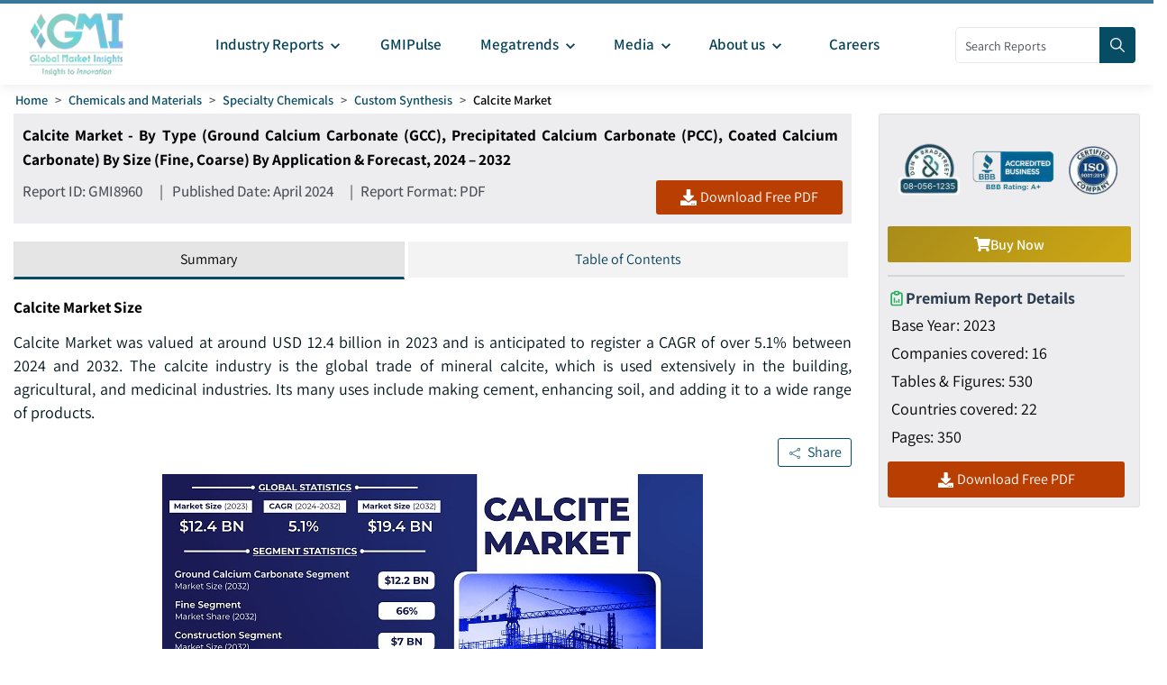

--- FILE ---
content_type: text/html
request_url: https://www.gminsights.com/industry-analysis/calcite-market
body_size: 37303
content:
<!DOCTYPE html>
<html lang="en" dir="ltr">
  <head>
    <meta charset="UTF-8" />
    <meta name="viewport" content="width=device-width, initial-scale=1.0" />
    <title>Calcite Market Size, Share &amp; Forecast Analysis Report, 2024-2032</title>

    <meta name="description" content="Calcite market size was valued at over USD 12.4 billion in 2023 and is estimated to register a CAGR of over 5.1% between 2024 &amp; 2032 owing to increasing demand in construction." />
    <meta name="keywords" content="Calcite Market - Global Calcite Industry Size, Share, Price, Growth Trends, Applications, Potential, Forecast, Competitive Analysis, Statistics, PDF Report, Covid-19 Impact Analysis" />

    <!-- Robots -->
    <meta name="robots" content="index, follow" />

    <!-- Canonical URL -->
    <link rel="canonical" href="https://www.gminsights.com/industry-analysis/calcite-market" />

    <!-- Alternate Links -->
     
    <link
      rel="alternate"
      hreflang="x-default"
      href="https://www.gminsights.com/industry-analysis/calcite-market"
    />
    
    <link
      rel="alternate"
      hreflang="en"
      href="https://www.gminsights.com/industry-analysis/calcite-market"
    />
    
    <link
      rel="alternate"
      hreflang="de"
      href="https://www.gminsights.com/de/industry-analysis/calcite-market"
    />
    
    <link
      rel="alternate"
      hreflang="es"
      href="https://www.gminsights.com/es/industry-analysis/calcite-market"
    />
    
    <link
      rel="alternate"
      hreflang="fr"
      href="https://www.gminsights.com/fr/industry-analysis/calcite-market"
    />
    
    <link
      rel="alternate"
      hreflang="it"
      href="https://www.gminsights.com/it/industry-analysis/calcite-market"
    />
    
    <link
      rel="alternate"
      hreflang="ja"
      href="https://www.gminsights.com/ja/industry-analysis/calcite-market"
    />
    
    <link
      rel="alternate"
      hreflang="ko"
      href="https://www.gminsights.com/ko/industry-analysis/calcite-market"
    />
    
    <link
      rel="alternate"
      hreflang="ru"
      href="https://www.gminsights.com/ru/industry-analysis/calcite-market"
    />
    
    <link
      rel="alternate"
      hreflang="zh"
      href="https://www.gminsights.com/zh/industry-analysis/calcite-market"
    />
    
    <link
      rel="alternate"
      hreflang="ar"
      href="https://www.gminsights.com/ar/industry-analysis/calcite-market"
    />
     

    <!-- Meta Tags -->

    <!-- Open Graph Meta Tags -->
    <meta property="og:title" content="Calcite Market Size, Share &amp; Forecast Analysis Report, 2024-2032" />
    <meta
      property="og:description"
      content="Calcite Market was valued at around USD 12.4 billion in 2023 and is anticipated to register a CAGR of over 5.1% between 2024 and 2032. "
    />
    <meta
      property="og:image"
      content="https://cdn.gminsights.com/image/rd/polymers-and-advanced-materials/calcite-market-2024-2032.jpg"
    />
    <meta property="og:url" content="https://www.gminsights.com/industry-analysis/calcite-market" />
    <meta property="og:type" content="article" />
    <meta property="og:site_name" content="Global Market Insights Inc." />

    <!-- Twitter Card Meta Tags -->
    <meta name="twitter:card" content="summary" />
    <meta name="twitter:title" content="Calcite Market Size, Share &amp; Forecast Analysis Report, 2024-2032" />
    <meta
      name="twitter:description"
      content="Calcite Market was valued at around USD 12.4 billion in 2023 and is anticipated to register a CAGR of over 5.1% between 2024 and 2032. "
    />
    <meta name="twitter:image" content="https://cdn.gminsights.com/image/rd/polymers-and-advanced-materials/calcite-market-2024-2032.jpg" />

    <meta name="twitter:url" content="https://www.gminsights.com/industry-analysis/calcite-market" />

    <meta
      name="google-site-verification"
      content="CDcR1u_GkR19Hs41tKqidDTeueAy0UO9keDRelAUCqM"
    />
    <meta name="msvalidate.01" content="0195E9DADD8CB273ADCA593FBCD65DD3" />
    <meta name="yandex-verification" content="c3ea8c76d2838786" />

    <!-- Link Tags -->
    <link
      rel="preload"
      href="https://cdn.gminsights.com/image/GMI_logo.webp"
      as="image"
    />

    <!-- Favicon -->
    <link rel="icon" href="https://www.gminsights.com/favicon.ico" type="image/x-icon" />
    <link
      rel="shortcut icon"
      href="https://www.gminsights.com/favicon.ico"
      type="image/x-icon"
    />
    <link
      rel="shortcut icon"
      href="https://www.gminsights.com/assets/images/favicon.png"
      type="image/png"
    />
    <link
      data-next-font=""
      rel="preconnect"
      href="https://www.gminsights.com"
      crossorigin="anonymous"
    />

    <link
      rel="amphtml"
      href="https://www.gminsights.com/industry-analysis/calcite-market/amp"
    />

    <!-- Font Preloads -->
    
    

    <link rel="preconnect" href="https://www.google-analytics.com" />
    <link rel="preconnect" href="https://www.googletagmanager.com" />
    <style type="text/css">@font-face {font-family:Assistant;font-style:normal;font-weight:200 800;src:url(/cf-fonts/v/assistant/5.0.16/latin/wght/normal.woff2);unicode-range:U+0000-00FF,U+0131,U+0152-0153,U+02BB-02BC,U+02C6,U+02DA,U+02DC,U+0304,U+0308,U+0329,U+2000-206F,U+2074,U+20AC,U+2122,U+2191,U+2193,U+2212,U+2215,U+FEFF,U+FFFD;font-display:swap;}@font-face {font-family:Assistant;font-style:normal;font-weight:200 800;src:url(/cf-fonts/v/assistant/5.0.16/latin-ext/wght/normal.woff2);unicode-range:U+0100-02AF,U+0304,U+0308,U+0329,U+1E00-1E9F,U+1EF2-1EFF,U+2020,U+20A0-20AB,U+20AD-20CF,U+2113,U+2C60-2C7F,U+A720-A7FF;font-display:swap;}@font-face {font-family:Assistant;font-style:normal;font-weight:200 800;src:url(/cf-fonts/v/assistant/5.0.16/hebrew/wght/normal.woff2);unicode-range:U+0590-05FF,U+200C-2010,U+20AA,U+25CC,U+FB1D-FB4F;font-display:swap;}</style>

    <!-- CSS Styles -->
    <link rel="stylesheet" href="/assets/css/bootstrap.min.css" />
    <link rel="stylesheet" href="/assets/css/font-awesome.min.css" />

    <link rel="stylesheet" href="/assets/css/icomoon.css" />
    <link rel="stylesheet" href="/assets/css/scss/elements/theme-css.css" />
    <link rel="stylesheet" href="/assets/css/globals.css" />
    <link rel="stylesheet" href="/assets/css/gmistyle.css" />
    <link rel="stylesheet" href="/assets/css/style.css" />
    <link rel="stylesheet" href="/assets/css/header.css" />
    <link rel="stylesheet" href="/assets/css/footer.css" />
    <!-- Critical CSS for font loading optimization -->
    <style>
      /* Ensure font fallbacks and prevent layout shift */
      body,
      html {
        font-family: "Assistant", -apple-system, BlinkMacSystemFont, "Segoe UI",
          Roboto, Oxygen, Ubuntu, Cantarell, "Open Sans", "Helvetica Neue",
          sans-serif;
        font-display: swap;
      }

      /* Critical font loading states */
      .font-loading {
        visibility: hidden;
      }

      .font-loaded,
      .font-failed {
        visibility: visible;
      }
    </style>

    <style data-emotion="css vubbuv" data-s="">
      .css-vubbuv {
        -webkit-user-select: none;
        -moz-user-select: none;
        -ms-user-select: none;
        user-select: none;
        width: 1em;
        height: 1em;
        display: inline-block;
        fill: currentColor;
        -webkit-flex-shrink: 0;
        -ms-flex-negative: 0;
        flex-shrink: 0;
        -webkit-transition: fill 200ms cubic-bezier(0.4, 0, 0.2, 1) 0ms;
        transition: fill 200ms cubic-bezier(0.4, 0, 0.2, 1) 0ms;
        font-size: 1.5rem;
      }
    </style>

    <!-- Meta scripts -->
    <!-- Font loading detection -->
    <script>
      // Add font-loading class to prevent content flash
      document.documentElement.className += " font-loading";

      // Check if font is loaded
      if ("fonts" in document) {
        document.fonts.ready.then(() => {
          document.documentElement.className =
            document.documentElement.className.replace(
              "font-loading",
              "font-loaded"
            );
        });

        // Fallback timeout (3 seconds)
        setTimeout(() => {
          if (document.documentElement.className.includes("font-loading")) {
            document.documentElement.className =
              document.documentElement.className.replace(
                "font-loading",
                "font-failed"
              );
          }
        }, 3000);
      } else {
        // Fallback for older browsers
        document.documentElement.className =
          document.documentElement.className.replace(
            "font-loading",
            "font-failed"
          );
      }
    </script>

    <!-- Google Tag Manager -->
    <script type="text/javascript" async>
      (function (w, d, s, l, i) {
        w[l] = w[l] || [];
        w[l].push({ "gtm.start": new Date().getTime(), event: "gtm.js" });
        var f = d.getElementsByTagName(s)[0],
          j = d.createElement(s),
          dl = l != "dataLayer" ? "&l=" + l : "";
        j.async = true;
        j.src = "https://www.googletagmanager.com/gtm.js?id=" + i + dl;
        f.parentNode.insertBefore(j, f);
      })(window, document, "script", "dataLayer", "GTM-TKV3WHJ");
    </script>

    <!-- Clarity -->
    <script>
      (function (c, l, a, r, i, t, y) {
        c[a] =
          c[a] ||
          function () {
            (c[a].q = c[a].q || []).push(arguments);
          };
        t = l.createElement(r);
        t.async = true;
        t.src = "https://www.clarity.ms/tag/" + i;
        y = l.getElementsByTagName(r)[0];
        y.parentNode.insertBefore(t, y);
      })(window, document, "clarity", "script", "pl22oxfqjc");
    </script>

    <!-- Structured Data -->
    <script type="application/ld+json">
      {"@context":"http://schema.org","@type":"BreadcrumbList","itemListElement":[{"@type":"ListItem","position":1,"item":{"@type":"WebPage","@id":"https://www.gminsights.com/","name":"Home"}},{"@type":"ListItem","position":2,"item":{"@type":"WebPage","@id":"https://www.gminsights.com/industry-reports/chemicals-materials","name":"Chemicals and Materials"}},{"@type":"ListItem","position":3,"item":{"@type":"WebPage","@id":"https://www.gminsights.com/industry-reports/specialty-chemicals/80","name":"Specialty Chemicals"}},{"@type":"ListItem","position":4,"item":{"@type":"WebPage","@id":"https://www.gminsights.com/industry-reports/custom-synthesis/80","name":"Custom Synthesis"}},{"@type":"ListItem","position":5,"item":{"@type":"WebPage","@id":"https://www.gminsights.com/industry-analysis/calcite-market","name":"Calcite Market"}}]}
    </script>

    <!-- Report schema -->
    
    <script type="application/ld+json">
      {"@context":"http://schema.org","@type":"Report","mainEntityOfPage":{"@type":"WebPage","@id":"https://www.gminsights.com/industry-analysis/calcite-market"},"headline":"Calcite Market - By Type (Ground Calcium Carbonate (GCC), Precipitated Calcium Carbonate (PCC), Coated Calcium Carbonate) By Size (Fine, Coarse) By Application & Forecast, 2024 – 2032","datePublished":"2024-04-01","author":[{"@type":"Person","name":"Kunal Ahuja"},{"@type":"Person","name":"Kiran Pulidindi "}],"copyrightHolder":{"@type":"Organization","name":"Global Market Insights Inc."},"publisher":{"@type":"Organization","name":"Global Market Insights Inc.","logo":{"@type":"ImageObject","url":"https://cdn.gminsights.com/image/GMI_logo.webp","width":511,"height":123}},"description":"Calcite Market was valued at around USD 12.4 billion in 2023 and is anticipated to register a CAGR of over 5.1% between 2024 and 2032. "}
    </script>
    

    <!-- FAQ schema -->
    
    <script type="application/ld+json">
      {"@context":"https://schema.org","@type":"FAQPage","mainEntity":[{"@type":"Question","name":"Mention the key players involved in cereal ingredients industry. ","acceptedAnswer":{"@type":"Answer","text":"ADM, Associated British Foods Plc, Bunge Limited, Cargill Inc., Cll Foods, General Mills, Kellogg's, RiceBran Technologies and SunOpta Inc.<a href=\"https://www.gminsights.com\">Read More</a>"}},{"@type":"Question","name":"What is the size of cereal ingredients market?","acceptedAnswer":{"@type":"Answer","text":"The market size of cereal ingredients reached USD 432 million in 2023 and is set to witness 4.2% CAGR between 2024 and 2032, due to the versatile nature, nutritional value, and widespread cultivation. <a href=\"https://www.gminsights.com\">Read More</a>"}},{"@type":"Question","name":"How big is the North America cereal ingredients market?","acceptedAnswer":{"@type":"Answer","text":"North America market generated USD 111.48 million in 2023, as the region boasts a large population with a strong affinity for breakfast cereals. <a href=\"https://www.gminsights.com\">Read More</a>"}},{"@type":"Question","name":"Why is the demand for wheat growing in the cereal ingredients industry?","acceptedAnswer":{"@type":"Answer","text":"The wheat segment accounted for USD 128.76 million in 2023, favored by the low cost compared to alternative grains. <a href=\"https://www.gminsights.com\">Read More</a>"}}]}
    </script>
    

    <!-- Report View schema -->
    
    <script type="application/ld+json">
      {"@context":"http://schema.org","@type":"Dataset","name":"Calcite Market Size, Share & Forecast Analysis Report, 2024-2032","description":"Calcite market size was valued at over USD 12.4 billion in 2023 and is estimated to register a CAGR of over 5.1% between 2024 & 2032 owing to increasing demand in construction.","url":"https://www.gminsights.com/industry-analysis/calcite-market","license":"https://www.gminsights.com/privacy-policy","image":"https://cdn.gminsights.com/image/rd/polymers-and-advanced-materials/calcite-market-2024-2032.jpg","distribution":{"@type":"DataDownload","encodingFormat":"pdf,excel,csv,ppt","contentUrl":"https://www.gminsights.com"},"creator":{"@type":"Organization","name":"Global Market Insights Inc.","url":"https://www.gminsights.com","logo":{"@type":"ImageObject","url":"https://cdn.gminsights.com/image/GMI_logo.webp"}},"spatialCoverage":{"@type":"place","name":"Global"},"variableMeasured":[{"@type":"PropertyValue","name":"Base Year","value":"2023"},{"@type":"PropertyValue","name":"Calcite Market Size in 2023","value":"USD 12.4 billion"},{"@type":"PropertyValue","name":"Forecast Period","value":"2024 - 2032"},{"@type":"PropertyValue","name":"Forecast Period 2024 - 2032 CAGR","value":"5.1%"},{"@type":"PropertyValue","name":" 2032 Value Projection","value":"USD 19.4 billion"},{"@type":"PropertyValue","name":"Historical Data for","value":"2018 – 2023"},{"@type":"PropertyValue","name":"No. of Pages","value":350},{"@type":"PropertyValue","name":"Tables, Charts, and Figures","value":530},{"@type":"PropertyValue","name":"Segments covered","value":"Type, Size, Application"},{"@type":"PropertyValue","name":"Growth Drivers","value":"Increasing Demand in Construction Extensive applications in industries like plastics, paints, coatings, and pharmaceuticals; Ongoing advancements in extraction, processing, and surface modification techniques enhance the quality, efficiency, and versatility of calcite-based products; Focus on sustainability and compliance with environmental regulations drive demand for eco-friendly fillers and additives, boosting the market"},{"@type":"PropertyValue","name":"Pitfalls & Challenges","value":"Increased competition and saturation of suppliers can lead to pricing pressures and reduced profit margins for calcite producers; Advancements in alternative materials or technologies may pose a threat to traditional calcite-based products"},"","",""]}
    </script>
    

    <!-- Website schema -->
    <script type="application/ld+json">
      {"@context":"http://schema.org","@type":"WebSite","name":"Global Market Insights Inc.","alternateName":"GMI","url":"https://www.gminsights.com"}
    </script>
  </head>
  <body class="theme-creote">
    <div id="page" class="page_wapper hfeed site">
      <!-- Header -->
      <div class="header-section">
        <div id="header_contents" class="header_area" bis_skin_checked="1">
  <div class="header_style_six_nw" bis_skin_checked="1">
    <header class="header header_default style_six dark_color transparent-bg">
      <div class="mainGMIHeader pd_right_20 pd_left_15" bis_skin_checked="1">
        <div class="row" bis_skin_checked="1">
          <div
            style="display: flex; justify-content: space-between"
            bis_skin_checked="1"
          >
            <div class="logo_column p-0" bis_skin_checked="1">
              <div class="header_logo_box" bis_skin_checked="1">
                <a class="logo navbar-brand p-0" href="https://www.gminsights.com"
                  ><img
                    src="https://cdn.gminsights.com/image/GMI_logo.webp"
                    alt="Globle market insights"
                    class="logo_default"
                    width="440"
                    height="120"
                    loading="eager" /><img
                    src="https://cdn.gminsights.com/image/GMI_logo.webp"
                    alt="Globle market insights"
                    class="logo__sticky"
                    width="440"
                    height="120"
                    loading="eager"
                /></a>
              </div>
            </div>
            <div class="menu_column mainHeaderColumn" bis_skin_checked="1">
              <div
                class="navbar_togglers hamburger_menu"
                bis_skin_checked="1"
                onclick="openMobileHamburger()"
              >
                <span class="line"></span><span class="line"></span
                ><span class="line"></span>
              </div>
              <div class="header_content_collapse" bis_skin_checked="1">
                <div
                  class="header_menu_box navigation_menu mainNavigationMenu"
                  bis_skin_checked="1"
                >
                  <ul id="myNavbar" class="navbar_nav">
                    <li
                      class="menu-item menu-item-has-children dropdown nav-item"
                    >
                      <a
                        class="dropdown-toggle nav-link mainMenuDropdown"
                        href="https://www.gminsights.com/industry-reports"
                        bis_skin_checked="1"
                        ><span class="pd_left_10 pd_right_5"
                          >Industry Reports<!-- -->
                          <svg
                            class="MuiSvgIcon-root MuiSvgIcon-fontSizeMedium css-vubbuv"
                            focusable="false"
                            aria-hidden="true"
                            viewBox="0 0 24 24"
                            data-testid="KeyboardArrowDownIcon"
                            style="font-size: 20px; font-weight: bolder"
                          >
                            <path
                              d="M7.41 8.59 12 13.17l4.59-4.58L18 10l-6 6-6-6z"
                            ></path></svg></span
                      ></a>
                      <ul class="dropdown-menu industryCategoryDropdown">
                        <div class="row" bis_skin_checked="1">
                          
                          <div class="categoryInnerList" bis_skin_checked="1">
                            <ul class="">
                              <li class="mainCategory">
                                <a
                                  class="dropdown-item nav-link"
                                  href="https://www.gminsights.com/industry-reports/aerospace-and-defense"
                                  bis_skin_checked="1"
                                  ><span
                                    >Aerospace and Defense &nbsp; &nbsp;</span
                                  ></a
                                >
                              </li>
                              <div
                                class="mainInnderCatDiv"
                                bis_skin_checked="1"
                              >
                                

                                <li class="subCategoryListInner">
                                  <div
                                    class="subCategoryMenuInnerLinkDiv"
                                    bis_skin_checked="1"
                                  >
                                    <a
                                      class="dropdown-item nav-link categoryLink"
                                      href="https://www.gminsights.com/industry-reports/defense-and-safety/83"
                                      bis_skin_checked="1"
                                      ><span>Defense and Safety</span></a
                                    >
                                  </div>
                                </li>
                                

                                <li class="subCategoryListInner">
                                  <div
                                    class="subCategoryMenuInnerLinkDiv"
                                    bis_skin_checked="1"
                                  >
                                    <a
                                      class="dropdown-item nav-link categoryLink"
                                      href="https://www.gminsights.com/industry-reports/airport-operations/83"
                                      bis_skin_checked="1"
                                      ><span>Airport Operations</span></a
                                    >
                                  </div>
                                </li>
                                

                                <li class="subCategoryListInner">
                                  <div
                                    class="subCategoryMenuInnerLinkDiv"
                                    bis_skin_checked="1"
                                  >
                                    <a
                                      class="dropdown-item nav-link categoryLink"
                                      href="https://www.gminsights.com/industry-reports/aerospace-materials/83"
                                      bis_skin_checked="1"
                                      ><span>Aerospace Materials</span></a
                                    >
                                  </div>
                                </li>
                                

                                <li class="subCategoryListInner">
                                  <div
                                    class="subCategoryMenuInnerLinkDiv"
                                    bis_skin_checked="1"
                                  >
                                    <a
                                      class="dropdown-item nav-link categoryLink"
                                      href="https://www.gminsights.com/industry-reports/aircraft-parts/83"
                                      bis_skin_checked="1"
                                      ><span>Aircraft Parts</span></a
                                    >
                                  </div>
                                </li>
                                

                                <li class="subCategoryListInner">
                                  <div
                                    class="subCategoryMenuInnerLinkDiv"
                                    bis_skin_checked="1"
                                  >
                                    <a
                                      class="dropdown-item nav-link categoryLink"
                                      href="https://www.gminsights.com/industry-reports/aviation-technology/83"
                                      bis_skin_checked="1"
                                      ><span>Aviation Technology</span></a
                                    >
                                  </div>
                                </li>
                                
                              </div>
                            </ul>
                          </div>
                          
                          <div class="categoryInnerList" bis_skin_checked="1">
                            <ul class="">
                              <li class="mainCategory">
                                <a
                                  class="dropdown-item nav-link"
                                  href="https://www.gminsights.com/industry-reports/agriculture"
                                  bis_skin_checked="1"
                                  ><span
                                    >Agriculture &nbsp; &nbsp;</span
                                  ></a
                                >
                              </li>
                              <div
                                class="mainInnderCatDiv"
                                bis_skin_checked="1"
                              >
                                

                                <li class="subCategoryListInner">
                                  <div
                                    class="subCategoryMenuInnerLinkDiv"
                                    bis_skin_checked="1"
                                  >
                                    <a
                                      class="dropdown-item nav-link categoryLink"
                                      href="https://www.gminsights.com/industry-reports/crop-care/92"
                                      bis_skin_checked="1"
                                      ><span>Crop Care</span></a
                                    >
                                  </div>
                                </li>
                                

                                <li class="subCategoryListInner">
                                  <div
                                    class="subCategoryMenuInnerLinkDiv"
                                    bis_skin_checked="1"
                                  >
                                    <a
                                      class="dropdown-item nav-link categoryLink"
                                      href="https://www.gminsights.com/industry-reports/seed-and-soil/92"
                                      bis_skin_checked="1"
                                      ><span>Seed &amp; Soil</span></a
                                    >
                                  </div>
                                </li>
                                

                                <li class="subCategoryListInner">
                                  <div
                                    class="subCategoryMenuInnerLinkDiv"
                                    bis_skin_checked="1"
                                  >
                                    <a
                                      class="dropdown-item nav-link categoryLink"
                                      href="https://www.gminsights.com/industry-reports/agriculture-machinery-and-technology/92"
                                      bis_skin_checked="1"
                                      ><span>Agri Machinery &amp; Tech</span></a
                                    >
                                  </div>
                                </li>
                                
                              </div>
                            </ul>
                          </div>
                          
                          <div class="categoryInnerList" bis_skin_checked="1">
                            <ul class="">
                              <li class="mainCategory">
                                <a
                                  class="dropdown-item nav-link"
                                  href="https://www.gminsights.com/industry-reports/animal-health-and-nutrition"
                                  bis_skin_checked="1"
                                  ><span
                                    >Animal Health and Nutrition &nbsp; &nbsp;</span
                                  ></a
                                >
                              </li>
                              <div
                                class="mainInnderCatDiv"
                                bis_skin_checked="1"
                              >
                                

                                <li class="subCategoryListInner">
                                  <div
                                    class="subCategoryMenuInnerLinkDiv"
                                    bis_skin_checked="1"
                                  >
                                    <a
                                      class="dropdown-item nav-link categoryLink"
                                      href="https://www.gminsights.com/industry-reports/feed-additives/94"
                                      bis_skin_checked="1"
                                      ><span>Feed Additives</span></a
                                    >
                                  </div>
                                </li>
                                

                                <li class="subCategoryListInner">
                                  <div
                                    class="subCategoryMenuInnerLinkDiv"
                                    bis_skin_checked="1"
                                  >
                                    <a
                                      class="dropdown-item nav-link categoryLink"
                                      href="https://www.gminsights.com/industry-reports/pet-nutrition/94"
                                      bis_skin_checked="1"
                                      ><span>Pet Nutrition</span></a
                                    >
                                  </div>
                                </li>
                                

                                <li class="subCategoryListInner">
                                  <div
                                    class="subCategoryMenuInnerLinkDiv"
                                    bis_skin_checked="1"
                                  >
                                    <a
                                      class="dropdown-item nav-link categoryLink"
                                      href="https://www.gminsights.com/industry-reports/pet-tech/94"
                                      bis_skin_checked="1"
                                      ><span>Pet Tech</span></a
                                    >
                                  </div>
                                </li>
                                

                                <li class="subCategoryListInner">
                                  <div
                                    class="subCategoryMenuInnerLinkDiv"
                                    bis_skin_checked="1"
                                  >
                                    <a
                                      class="dropdown-item nav-link categoryLink"
                                      href="https://www.gminsights.com/industry-reports/veterinary-medical-devices/94"
                                      bis_skin_checked="1"
                                      ><span>Veterinary Medical Devices</span></a
                                    >
                                  </div>
                                </li>
                                

                                <li class="subCategoryListInner">
                                  <div
                                    class="subCategoryMenuInnerLinkDiv"
                                    bis_skin_checked="1"
                                  >
                                    <a
                                      class="dropdown-item nav-link categoryLink"
                                      href="https://www.gminsights.com/industry-reports/veterinary-pharmaceuticals/94"
                                      bis_skin_checked="1"
                                      ><span>Veterinary Pharmaceuticals</span></a
                                    >
                                  </div>
                                </li>
                                

                                <li class="subCategoryListInner">
                                  <div
                                    class="subCategoryMenuInnerLinkDiv"
                                    bis_skin_checked="1"
                                  >
                                    <a
                                      class="dropdown-item nav-link categoryLink"
                                      href="https://www.gminsights.com/industry-reports/veterinary-services/94"
                                      bis_skin_checked="1"
                                      ><span>Veterinary Services</span></a
                                    >
                                  </div>
                                </li>
                                
                              </div>
                            </ul>
                          </div>
                          
                          <div class="categoryInnerList" bis_skin_checked="1">
                            <ul class="">
                              <li class="mainCategory">
                                <a
                                  class="dropdown-item nav-link"
                                  href="https://www.gminsights.com/industry-reports/automotive"
                                  bis_skin_checked="1"
                                  ><span
                                    >Automotive &nbsp; &nbsp;</span
                                  ></a
                                >
                              </li>
                              <div
                                class="mainInnderCatDiv"
                                bis_skin_checked="1"
                              >
                                

                                <li class="subCategoryListInner">
                                  <div
                                    class="subCategoryMenuInnerLinkDiv"
                                    bis_skin_checked="1"
                                  >
                                    <a
                                      class="dropdown-item nav-link categoryLink"
                                      href="https://www.gminsights.com/industry-reports/automotive-technology/73"
                                      bis_skin_checked="1"
                                      ><span>Automotive Technology</span></a
                                    >
                                  </div>
                                </li>
                                

                                <li class="subCategoryListInner">
                                  <div
                                    class="subCategoryMenuInnerLinkDiv"
                                    bis_skin_checked="1"
                                  >
                                    <a
                                      class="dropdown-item nav-link categoryLink"
                                      href="https://www.gminsights.com/industry-reports/aftermarket/73"
                                      bis_skin_checked="1"
                                      ><span>Aftermarket</span></a
                                    >
                                  </div>
                                </li>
                                

                                <li class="subCategoryListInner">
                                  <div
                                    class="subCategoryMenuInnerLinkDiv"
                                    bis_skin_checked="1"
                                  >
                                    <a
                                      class="dropdown-item nav-link categoryLink"
                                      href="https://www.gminsights.com/industry-reports/mobility/73"
                                      bis_skin_checked="1"
                                      ><span>Mobility</span></a
                                    >
                                  </div>
                                </li>
                                

                                <li class="subCategoryListInner">
                                  <div
                                    class="subCategoryMenuInnerLinkDiv"
                                    bis_skin_checked="1"
                                  >
                                    <a
                                      class="dropdown-item nav-link categoryLink"
                                      href="https://www.gminsights.com/industry-reports/automotive-parts/73"
                                      bis_skin_checked="1"
                                      ><span>Automotive Parts</span></a
                                    >
                                  </div>
                                </li>
                                

                                <li class="subCategoryListInner">
                                  <div
                                    class="subCategoryMenuInnerLinkDiv"
                                    bis_skin_checked="1"
                                  >
                                    <a
                                      class="dropdown-item nav-link categoryLink"
                                      href="https://www.gminsights.com/industry-reports/automotive-logistics/73"
                                      bis_skin_checked="1"
                                      ><span>Automotive Logistics</span></a
                                    >
                                  </div>
                                </li>
                                

                                <li class="subCategoryListInner">
                                  <div
                                    class="subCategoryMenuInnerLinkDiv"
                                    bis_skin_checked="1"
                                  >
                                    <a
                                      class="dropdown-item nav-link categoryLink"
                                      href="https://www.gminsights.com/industry-reports/railways/73"
                                      bis_skin_checked="1"
                                      ><span>Railways</span></a
                                    >
                                  </div>
                                </li>
                                

                                <li class="subCategoryListInner">
                                  <div
                                    class="subCategoryMenuInnerLinkDiv"
                                    bis_skin_checked="1"
                                  >
                                    <a
                                      class="dropdown-item nav-link categoryLink"
                                      href="https://www.gminsights.com/industry-reports/automotive-services/73"
                                      bis_skin_checked="1"
                                      ><span>Automotive Services </span></a
                                    >
                                  </div>
                                </li>
                                

                                <li class="subCategoryListInner">
                                  <div
                                    class="subCategoryMenuInnerLinkDiv"
                                    bis_skin_checked="1"
                                  >
                                    <a
                                      class="dropdown-item nav-link categoryLink"
                                      href="https://www.gminsights.com/industry-reports/automotive-materials/73"
                                      bis_skin_checked="1"
                                      ><span>Automotive Materials</span></a
                                    >
                                  </div>
                                </li>
                                

                                <li class="subCategoryListInner">
                                  <div
                                    class="subCategoryMenuInnerLinkDiv"
                                    bis_skin_checked="1"
                                  >
                                    <a
                                      class="dropdown-item nav-link categoryLink"
                                      href="https://www.gminsights.com/industry-reports/marine/73"
                                      bis_skin_checked="1"
                                      ><span>Marine</span></a
                                    >
                                  </div>
                                </li>
                                
                              </div>
                            </ul>
                          </div>
                          
                          <div class="categoryInnerList" bis_skin_checked="1">
                            <ul class="">
                              <li class="mainCategory">
                                <a
                                  class="dropdown-item nav-link"
                                  href="https://www.gminsights.com/industry-reports/chemicals-materials"
                                  bis_skin_checked="1"
                                  ><span
                                    >Chemicals and Materials &nbsp; &nbsp;</span
                                  ></a
                                >
                              </li>
                              <div
                                class="mainInnderCatDiv"
                                bis_skin_checked="1"
                              >
                                

                                <li class="subCategoryListInner">
                                  <div
                                    class="subCategoryMenuInnerLinkDiv"
                                    bis_skin_checked="1"
                                  >
                                    <a
                                      class="dropdown-item nav-link categoryLink"
                                      href="https://www.gminsights.com/industry-reports/surfactants/80"
                                      bis_skin_checked="1"
                                      ><span>Surfactants</span></a
                                    >
                                  </div>
                                </li>
                                

                                <li class="subCategoryListInner">
                                  <div
                                    class="subCategoryMenuInnerLinkDiv"
                                    bis_skin_checked="1"
                                  >
                                    <a
                                      class="dropdown-item nav-link categoryLink"
                                      href="https://www.gminsights.com/industry-reports/biobased-chemicals/80"
                                      bis_skin_checked="1"
                                      ><span>Biobased Chemicals</span></a
                                    >
                                  </div>
                                </li>
                                

                                <li class="subCategoryListInner">
                                  <div
                                    class="subCategoryMenuInnerLinkDiv"
                                    bis_skin_checked="1"
                                  >
                                    <a
                                      class="dropdown-item nav-link categoryLink"
                                      href="https://www.gminsights.com/industry-reports/paints-and-coatings/80"
                                      bis_skin_checked="1"
                                      ><span>Paints and Coatings</span></a
                                    >
                                  </div>
                                </li>
                                

                                <li class="subCategoryListInner">
                                  <div
                                    class="subCategoryMenuInnerLinkDiv"
                                    bis_skin_checked="1"
                                  >
                                    <a
                                      class="dropdown-item nav-link categoryLink"
                                      href="https://www.gminsights.com/industry-reports/adhesives-and-sealants/80"
                                      bis_skin_checked="1"
                                      ><span>Adhesives and Sealants</span></a
                                    >
                                  </div>
                                </li>
                                

                                <li class="subCategoryListInner">
                                  <div
                                    class="subCategoryMenuInnerLinkDiv"
                                    bis_skin_checked="1"
                                  >
                                    <a
                                      class="dropdown-item nav-link categoryLink"
                                      href="https://www.gminsights.com/industry-reports/polymers/80"
                                      bis_skin_checked="1"
                                      ><span>Polymers</span></a
                                    >
                                  </div>
                                </li>
                                

                                <li class="subCategoryListInner">
                                  <div
                                    class="subCategoryMenuInnerLinkDiv"
                                    bis_skin_checked="1"
                                  >
                                    <a
                                      class="dropdown-item nav-link categoryLink"
                                      href="https://www.gminsights.com/industry-reports/lubricant-and-greases/80"
                                      bis_skin_checked="1"
                                      ><span>Lubricant and Greases</span></a
                                    >
                                  </div>
                                </li>
                                

                                <li class="subCategoryListInner">
                                  <div
                                    class="subCategoryMenuInnerLinkDiv"
                                    bis_skin_checked="1"
                                  >
                                    <a
                                      class="dropdown-item nav-link categoryLink"
                                      href="https://www.gminsights.com/industry-reports/specialty-chemicals/80"
                                      bis_skin_checked="1"
                                      ><span>Specialty Chemicals</span></a
                                    >
                                  </div>
                                </li>
                                

                                <li class="subCategoryListInner">
                                  <div
                                    class="subCategoryMenuInnerLinkDiv"
                                    bis_skin_checked="1"
                                  >
                                    <a
                                      class="dropdown-item nav-link categoryLink"
                                      href="https://www.gminsights.com/industry-reports/specialty-glass/80"
                                      bis_skin_checked="1"
                                      ><span>Specialty Glass</span></a
                                    >
                                  </div>
                                </li>
                                

                                <li class="subCategoryListInner">
                                  <div
                                    class="subCategoryMenuInnerLinkDiv"
                                    bis_skin_checked="1"
                                  >
                                    <a
                                      class="dropdown-item nav-link categoryLink"
                                      href="https://www.gminsights.com/industry-reports/advanced-materials/80"
                                      bis_skin_checked="1"
                                      ><span>Advanced Materials</span></a
                                    >
                                  </div>
                                </li>
                                

                                <li class="subCategoryListInner">
                                  <div
                                    class="subCategoryMenuInnerLinkDiv"
                                    bis_skin_checked="1"
                                  >
                                    <a
                                      class="dropdown-item nav-link categoryLink"
                                      href="https://www.gminsights.com/industry-reports/personal-care-and-cosmetics/80"
                                      bis_skin_checked="1"
                                      ><span>Personal Care and Cosmetics</span></a
                                    >
                                  </div>
                                </li>
                                

                                <li class="subCategoryListInner">
                                  <div
                                    class="subCategoryMenuInnerLinkDiv"
                                    bis_skin_checked="1"
                                  >
                                    <a
                                      class="dropdown-item nav-link categoryLink"
                                      href="https://www.gminsights.com/industry-reports/textiles/80"
                                      bis_skin_checked="1"
                                      ><span>Textiles</span></a
                                    >
                                  </div>
                                </li>
                                

                                <li class="subCategoryListInner">
                                  <div
                                    class="subCategoryMenuInnerLinkDiv"
                                    bis_skin_checked="1"
                                  >
                                    <a
                                      class="dropdown-item nav-link categoryLink"
                                      href="https://www.gminsights.com/industry-reports/metalworking/80"
                                      bis_skin_checked="1"
                                      ><span>Metalworking</span></a
                                    >
                                  </div>
                                </li>
                                

                                <li class="subCategoryListInner">
                                  <div
                                    class="subCategoryMenuInnerLinkDiv"
                                    bis_skin_checked="1"
                                  >
                                    <a
                                      class="dropdown-item nav-link categoryLink"
                                      href="https://www.gminsights.com/industry-reports/abrasives/80"
                                      bis_skin_checked="1"
                                      ><span>Abrasives</span></a
                                    >
                                  </div>
                                </li>
                                

                                <li class="subCategoryListInner">
                                  <div
                                    class="subCategoryMenuInnerLinkDiv"
                                    bis_skin_checked="1"
                                  >
                                    <a
                                      class="dropdown-item nav-link categoryLink"
                                      href="https://www.gminsights.com/industry-reports/battery-materials/80"
                                      bis_skin_checked="1"
                                      ><span>Battery Materials</span></a
                                    >
                                  </div>
                                </li>
                                

                                <li class="subCategoryListInner">
                                  <div
                                    class="subCategoryMenuInnerLinkDiv"
                                    bis_skin_checked="1"
                                  >
                                    <a
                                      class="dropdown-item nav-link categoryLink"
                                      href="https://www.gminsights.com/industry-reports/construction-and-building-materials/80"
                                      bis_skin_checked="1"
                                      ><span>Construction and Building Materials</span></a
                                    >
                                  </div>
                                </li>
                                
                              </div>
                            </ul>
                          </div>
                          
                          <div class="categoryInnerList" bis_skin_checked="1">
                            <ul class="">
                              <li class="mainCategory">
                                <a
                                  class="dropdown-item nav-link"
                                  href="https://www.gminsights.com/industry-reports/construction"
                                  bis_skin_checked="1"
                                  ><span
                                    >Construction &nbsp; &nbsp;</span
                                  ></a
                                >
                              </li>
                              <div
                                class="mainInnderCatDiv"
                                bis_skin_checked="1"
                              >
                                

                                <li class="subCategoryListInner">
                                  <div
                                    class="subCategoryMenuInnerLinkDiv"
                                    bis_skin_checked="1"
                                  >
                                    <a
                                      class="dropdown-item nav-link categoryLink"
                                      href="https://www.gminsights.com/industry-reports/construction-equipment/79"
                                      bis_skin_checked="1"
                                      ><span>Construction Equipment</span></a
                                    >
                                  </div>
                                </li>
                                

                                <li class="subCategoryListInner">
                                  <div
                                    class="subCategoryMenuInnerLinkDiv"
                                    bis_skin_checked="1"
                                  >
                                    <a
                                      class="dropdown-item nav-link categoryLink"
                                      href="https://www.gminsights.com/industry-reports/construction-materials/79"
                                      bis_skin_checked="1"
                                      ><span>Construction Materials</span></a
                                    >
                                  </div>
                                </li>
                                

                                <li class="subCategoryListInner">
                                  <div
                                    class="subCategoryMenuInnerLinkDiv"
                                    bis_skin_checked="1"
                                  >
                                    <a
                                      class="dropdown-item nav-link categoryLink"
                                      href="https://www.gminsights.com/industry-reports/prefabricated-construction/79"
                                      bis_skin_checked="1"
                                      ><span>Prefabricated Construction</span></a
                                    >
                                  </div>
                                </li>
                                

                                <li class="subCategoryListInner">
                                  <div
                                    class="subCategoryMenuInnerLinkDiv"
                                    bis_skin_checked="1"
                                  >
                                    <a
                                      class="dropdown-item nav-link categoryLink"
                                      href="https://www.gminsights.com/industry-reports/construction-tech/79"
                                      bis_skin_checked="1"
                                      ><span>Construction Tech</span></a
                                    >
                                  </div>
                                </li>
                                
                              </div>
                            </ul>
                          </div>
                          
                          <div class="categoryInnerList" bis_skin_checked="1">
                            <ul class="">
                              <li class="mainCategory">
                                <a
                                  class="dropdown-item nav-link"
                                  href="https://www.gminsights.com/industry-reports/consumer-goods-and-services"
                                  bis_skin_checked="1"
                                  ><span
                                    >Consumer Goods and Services &nbsp; &nbsp;</span
                                  ></a
                                >
                              </li>
                              <div
                                class="mainInnderCatDiv"
                                bis_skin_checked="1"
                              >
                                

                                <li class="subCategoryListInner">
                                  <div
                                    class="subCategoryMenuInnerLinkDiv"
                                    bis_skin_checked="1"
                                  >
                                    <a
                                      class="dropdown-item nav-link categoryLink"
                                      href="https://www.gminsights.com/industry-reports/sports-equipment/84"
                                      bis_skin_checked="1"
                                      ><span>Sports Equipment</span></a
                                    >
                                  </div>
                                </li>
                                

                                <li class="subCategoryListInner">
                                  <div
                                    class="subCategoryMenuInnerLinkDiv"
                                    bis_skin_checked="1"
                                  >
                                    <a
                                      class="dropdown-item nav-link categoryLink"
                                      href="https://www.gminsights.com/industry-reports/personal-care/84"
                                      bis_skin_checked="1"
                                      ><span>Personal Care</span></a
                                    >
                                  </div>
                                </li>
                                

                                <li class="subCategoryListInner">
                                  <div
                                    class="subCategoryMenuInnerLinkDiv"
                                    bis_skin_checked="1"
                                  >
                                    <a
                                      class="dropdown-item nav-link categoryLink"
                                      href="https://www.gminsights.com/industry-reports/home-improvement/84"
                                      bis_skin_checked="1"
                                      ><span>Home Improvement</span></a
                                    >
                                  </div>
                                </li>
                                

                                <li class="subCategoryListInner">
                                  <div
                                    class="subCategoryMenuInnerLinkDiv"
                                    bis_skin_checked="1"
                                  >
                                    <a
                                      class="dropdown-item nav-link categoryLink"
                                      href="https://www.gminsights.com/industry-reports/baby-care/84"
                                      bis_skin_checked="1"
                                      ><span>Baby Care</span></a
                                    >
                                  </div>
                                </li>
                                

                                <li class="subCategoryListInner">
                                  <div
                                    class="subCategoryMenuInnerLinkDiv"
                                    bis_skin_checked="1"
                                  >
                                    <a
                                      class="dropdown-item nav-link categoryLink"
                                      href="https://www.gminsights.com/industry-reports/appliances/84"
                                      bis_skin_checked="1"
                                      ><span>Appliances</span></a
                                    >
                                  </div>
                                </li>
                                

                                <li class="subCategoryListInner">
                                  <div
                                    class="subCategoryMenuInnerLinkDiv"
                                    bis_skin_checked="1"
                                  >
                                    <a
                                      class="dropdown-item nav-link categoryLink"
                                      href="https://www.gminsights.com/industry-reports/apparel-footwear-and-accessories/84"
                                      bis_skin_checked="1"
                                      ><span>Apparel, Footwear and Accessories</span></a
                                    >
                                  </div>
                                </li>
                                

                                <li class="subCategoryListInner">
                                  <div
                                    class="subCategoryMenuInnerLinkDiv"
                                    bis_skin_checked="1"
                                  >
                                    <a
                                      class="dropdown-item nav-link categoryLink"
                                      href="https://www.gminsights.com/industry-reports/retail/84"
                                      bis_skin_checked="1"
                                      ><span>Retail</span></a
                                    >
                                  </div>
                                </li>
                                

                                <li class="subCategoryListInner">
                                  <div
                                    class="subCategoryMenuInnerLinkDiv"
                                    bis_skin_checked="1"
                                  >
                                    <a
                                      class="dropdown-item nav-link categoryLink"
                                      href="https://www.gminsights.com/industry-reports/consumer-electronics/84"
                                      bis_skin_checked="1"
                                      ><span>Consumer Electronics</span></a
                                    >
                                  </div>
                                </li>
                                
                              </div>
                            </ul>
                          </div>
                          
                          <div class="categoryInnerList" bis_skin_checked="1">
                            <ul class="">
                              <li class="mainCategory">
                                <a
                                  class="dropdown-item nav-link"
                                  href="https://www.gminsights.com/industry-reports/energy-and-power"
                                  bis_skin_checked="1"
                                  ><span
                                    >Energy and Power &nbsp; &nbsp;</span
                                  ></a
                                >
                              </li>
                              <div
                                class="mainInnderCatDiv"
                                bis_skin_checked="1"
                              >
                                

                                <li class="subCategoryListInner">
                                  <div
                                    class="subCategoryMenuInnerLinkDiv"
                                    bis_skin_checked="1"
                                  >
                                    <a
                                      class="dropdown-item nav-link categoryLink"
                                      href="https://www.gminsights.com/industry-reports/electrical-equipment/77"
                                      bis_skin_checked="1"
                                      ><span>Electrical Equipment</span></a
                                    >
                                  </div>
                                </li>
                                

                                <li class="subCategoryListInner">
                                  <div
                                    class="subCategoryMenuInnerLinkDiv"
                                    bis_skin_checked="1"
                                  >
                                    <a
                                      class="dropdown-item nav-link categoryLink"
                                      href="https://www.gminsights.com/industry-reports/wire-and-cable/77"
                                      bis_skin_checked="1"
                                      ><span>Wire and Cable</span></a
                                    >
                                  </div>
                                </li>
                                

                                <li class="subCategoryListInner">
                                  <div
                                    class="subCategoryMenuInnerLinkDiv"
                                    bis_skin_checked="1"
                                  >
                                    <a
                                      class="dropdown-item nav-link categoryLink"
                                      href="https://www.gminsights.com/industry-reports/emerging-energy-technologies/77"
                                      bis_skin_checked="1"
                                      ><span>Emerging Energy Technologies</span></a
                                    >
                                  </div>
                                </li>
                                

                                <li class="subCategoryListInner">
                                  <div
                                    class="subCategoryMenuInnerLinkDiv"
                                    bis_skin_checked="1"
                                  >
                                    <a
                                      class="dropdown-item nav-link categoryLink"
                                      href="https://www.gminsights.com/industry-reports/battery-technology/77"
                                      bis_skin_checked="1"
                                      ><span>Battery Technology</span></a
                                    >
                                  </div>
                                </li>
                                

                                <li class="subCategoryListInner">
                                  <div
                                    class="subCategoryMenuInnerLinkDiv"
                                    bis_skin_checked="1"
                                  >
                                    <a
                                      class="dropdown-item nav-link categoryLink"
                                      href="https://www.gminsights.com/industry-reports/waste-management/77"
                                      bis_skin_checked="1"
                                      ><span>Waste Management</span></a
                                    >
                                  </div>
                                </li>
                                

                                <li class="subCategoryListInner">
                                  <div
                                    class="subCategoryMenuInnerLinkDiv"
                                    bis_skin_checked="1"
                                  >
                                    <a
                                      class="dropdown-item nav-link categoryLink"
                                      href="https://www.gminsights.com/industry-reports/oil-and-gas/77"
                                      bis_skin_checked="1"
                                      ><span>Oil and Gas</span></a
                                    >
                                  </div>
                                </li>
                                

                                <li class="subCategoryListInner">
                                  <div
                                    class="subCategoryMenuInnerLinkDiv"
                                    bis_skin_checked="1"
                                  >
                                    <a
                                      class="dropdown-item nav-link categoryLink"
                                      href="https://www.gminsights.com/industry-reports/energy-storage-systems/77"
                                      bis_skin_checked="1"
                                      ><span>Energy Storage Systems</span></a
                                    >
                                  </div>
                                </li>
                                

                                <li class="subCategoryListInner">
                                  <div
                                    class="subCategoryMenuInnerLinkDiv"
                                    bis_skin_checked="1"
                                  >
                                    <a
                                      class="dropdown-item nav-link categoryLink"
                                      href="https://www.gminsights.com/industry-reports/renewable-energy/77"
                                      bis_skin_checked="1"
                                      ><span>Renewable Energy</span></a
                                    >
                                  </div>
                                </li>
                                
                              </div>
                            </ul>
                          </div>
                          
                          <div class="categoryInnerList" bis_skin_checked="1">
                            <ul class="">
                              <li class="mainCategory">
                                <a
                                  class="dropdown-item nav-link"
                                  href="https://www.gminsights.com/industry-reports/food-and-beverages"
                                  bis_skin_checked="1"
                                  ><span
                                    >Food and Beverages &nbsp; &nbsp;</span
                                  ></a
                                >
                              </li>
                              <div
                                class="mainInnderCatDiv"
                                bis_skin_checked="1"
                              >
                                

                                <li class="subCategoryListInner">
                                  <div
                                    class="subCategoryMenuInnerLinkDiv"
                                    bis_skin_checked="1"
                                  >
                                    <a
                                      class="dropdown-item nav-link categoryLink"
                                      href="https://www.gminsights.com/industry-reports/proteins/78"
                                      bis_skin_checked="1"
                                      ><span>Proteins</span></a
                                    >
                                  </div>
                                </li>
                                

                                <li class="subCategoryListInner">
                                  <div
                                    class="subCategoryMenuInnerLinkDiv"
                                    bis_skin_checked="1"
                                  >
                                    <a
                                      class="dropdown-item nav-link categoryLink"
                                      href="https://www.gminsights.com/industry-reports/processed-food/78"
                                      bis_skin_checked="1"
                                      ><span>Processed Food</span></a
                                    >
                                  </div>
                                </li>
                                

                                <li class="subCategoryListInner">
                                  <div
                                    class="subCategoryMenuInnerLinkDiv"
                                    bis_skin_checked="1"
                                  >
                                    <a
                                      class="dropdown-item nav-link categoryLink"
                                      href="https://www.gminsights.com/industry-reports/food-additives/78"
                                      bis_skin_checked="1"
                                      ><span>Food Additives</span></a
                                    >
                                  </div>
                                </li>
                                

                                <li class="subCategoryListInner">
                                  <div
                                    class="subCategoryMenuInnerLinkDiv"
                                    bis_skin_checked="1"
                                  >
                                    <a
                                      class="dropdown-item nav-link categoryLink"
                                      href="https://www.gminsights.com/industry-reports/beverages/78"
                                      bis_skin_checked="1"
                                      ><span>Beverages</span></a
                                    >
                                  </div>
                                </li>
                                

                                <li class="subCategoryListInner">
                                  <div
                                    class="subCategoryMenuInnerLinkDiv"
                                    bis_skin_checked="1"
                                  >
                                    <a
                                      class="dropdown-item nav-link categoryLink"
                                      href="https://www.gminsights.com/industry-reports/nutraceuticals/78"
                                      bis_skin_checked="1"
                                      ><span>Nutraceuticals</span></a
                                    >
                                  </div>
                                </li>
                                

                                <li class="subCategoryListInner">
                                  <div
                                    class="subCategoryMenuInnerLinkDiv"
                                    bis_skin_checked="1"
                                  >
                                    <a
                                      class="dropdown-item nav-link categoryLink"
                                      href="https://www.gminsights.com/industry-reports/food-service/78"
                                      bis_skin_checked="1"
                                      ><span>Food Service</span></a
                                    >
                                  </div>
                                </li>
                                

                                <li class="subCategoryListInner">
                                  <div
                                    class="subCategoryMenuInnerLinkDiv"
                                    bis_skin_checked="1"
                                  >
                                    <a
                                      class="dropdown-item nav-link categoryLink"
                                      href="https://www.gminsights.com/industry-reports/food-testing/78"
                                      bis_skin_checked="1"
                                      ><span>Food Testing</span></a
                                    >
                                  </div>
                                </li>
                                

                                <li class="subCategoryListInner">
                                  <div
                                    class="subCategoryMenuInnerLinkDiv"
                                    bis_skin_checked="1"
                                  >
                                    <a
                                      class="dropdown-item nav-link categoryLink"
                                      href="https://www.gminsights.com/industry-reports/food-processing/78"
                                      bis_skin_checked="1"
                                      ><span>Food Processing</span></a
                                    >
                                  </div>
                                </li>
                                
                              </div>
                            </ul>
                          </div>
                          
                          <div class="categoryInnerList" bis_skin_checked="1">
                            <ul class="">
                              <li class="mainCategory">
                                <a
                                  class="dropdown-item nav-link"
                                  href="https://www.gminsights.com/industry-reports/healthcare"
                                  bis_skin_checked="1"
                                  ><span
                                    >Healthcare &nbsp; &nbsp;</span
                                  ></a
                                >
                              </li>
                              <div
                                class="mainInnderCatDiv"
                                bis_skin_checked="1"
                              >
                                

                                <li class="subCategoryListInner">
                                  <div
                                    class="subCategoryMenuInnerLinkDiv"
                                    bis_skin_checked="1"
                                  >
                                    <a
                                      class="dropdown-item nav-link categoryLink"
                                      href="https://www.gminsights.com/industry-reports/medical-devices/82"
                                      bis_skin_checked="1"
                                      ><span>Medical Devices</span></a
                                    >
                                  </div>
                                </li>
                                

                                <li class="subCategoryListInner">
                                  <div
                                    class="subCategoryMenuInnerLinkDiv"
                                    bis_skin_checked="1"
                                  >
                                    <a
                                      class="dropdown-item nav-link categoryLink"
                                      href="https://www.gminsights.com/industry-reports/biotechnology/82"
                                      bis_skin_checked="1"
                                      ><span>Biotechnology</span></a
                                    >
                                  </div>
                                </li>
                                

                                <li class="subCategoryListInner">
                                  <div
                                    class="subCategoryMenuInnerLinkDiv"
                                    bis_skin_checked="1"
                                  >
                                    <a
                                      class="dropdown-item nav-link categoryLink"
                                      href="https://www.gminsights.com/industry-reports/pharmaceuticals/82"
                                      bis_skin_checked="1"
                                      ><span>Pharmaceuticals</span></a
                                    >
                                  </div>
                                </li>
                                

                                <li class="subCategoryListInner">
                                  <div
                                    class="subCategoryMenuInnerLinkDiv"
                                    bis_skin_checked="1"
                                  >
                                    <a
                                      class="dropdown-item nav-link categoryLink"
                                      href="https://www.gminsights.com/industry-reports/medical-services/82"
                                      bis_skin_checked="1"
                                      ><span>Medical Services</span></a
                                    >
                                  </div>
                                </li>
                                

                                <li class="subCategoryListInner">
                                  <div
                                    class="subCategoryMenuInnerLinkDiv"
                                    bis_skin_checked="1"
                                  >
                                    <a
                                      class="dropdown-item nav-link categoryLink"
                                      href="https://www.gminsights.com/industry-reports/healthcare-it/82"
                                      bis_skin_checked="1"
                                      ><span>Healthcare IT</span></a
                                    >
                                  </div>
                                </li>
                                

                                <li class="subCategoryListInner">
                                  <div
                                    class="subCategoryMenuInnerLinkDiv"
                                    bis_skin_checked="1"
                                  >
                                    <a
                                      class="dropdown-item nav-link categoryLink"
                                      href="https://www.gminsights.com/industry-reports/drug-device-combination/82"
                                      bis_skin_checked="1"
                                      ><span>Drug Device Combination</span></a
                                    >
                                  </div>
                                </li>
                                

                                <li class="subCategoryListInner">
                                  <div
                                    class="subCategoryMenuInnerLinkDiv"
                                    bis_skin_checked="1"
                                  >
                                    <a
                                      class="dropdown-item nav-link categoryLink"
                                      href="https://www.gminsights.com/industry-reports/analytical-instruments/82"
                                      bis_skin_checked="1"
                                      ><span>Analytical Instruments</span></a
                                    >
                                  </div>
                                </li>
                                
                              </div>
                            </ul>
                          </div>
                          
                          <div class="categoryInnerList" bis_skin_checked="1">
                            <ul class="">
                              <li class="mainCategory">
                                <a
                                  class="dropdown-item nav-link"
                                  href="https://www.gminsights.com/industry-reports/industrial-machinery"
                                  bis_skin_checked="1"
                                  ><span
                                    >Industrial Machinery &nbsp; &nbsp;</span
                                  ></a
                                >
                              </li>
                              <div
                                class="mainInnderCatDiv"
                                bis_skin_checked="1"
                              >
                                

                                <li class="subCategoryListInner">
                                  <div
                                    class="subCategoryMenuInnerLinkDiv"
                                    bis_skin_checked="1"
                                  >
                                    <a
                                      class="dropdown-item nav-link categoryLink"
                                      href="https://www.gminsights.com/industry-reports/hvac/85"
                                      bis_skin_checked="1"
                                      ><span>HVAC</span></a
                                    >
                                  </div>
                                </li>
                                

                                <li class="subCategoryListInner">
                                  <div
                                    class="subCategoryMenuInnerLinkDiv"
                                    bis_skin_checked="1"
                                  >
                                    <a
                                      class="dropdown-item nav-link categoryLink"
                                      href="https://www.gminsights.com/industry-reports/industrial-equipment/85"
                                      bis_skin_checked="1"
                                      ><span>Industrial Equipment</span></a
                                    >
                                  </div>
                                </li>
                                

                                <li class="subCategoryListInner">
                                  <div
                                    class="subCategoryMenuInnerLinkDiv"
                                    bis_skin_checked="1"
                                  >
                                    <a
                                      class="dropdown-item nav-link categoryLink"
                                      href="https://www.gminsights.com/industry-reports/personal-protective-equipment/85"
                                      bis_skin_checked="1"
                                      ><span>Personal Protective Equipment</span></a
                                    >
                                  </div>
                                </li>
                                

                                <li class="subCategoryListInner">
                                  <div
                                    class="subCategoryMenuInnerLinkDiv"
                                    bis_skin_checked="1"
                                  >
                                    <a
                                      class="dropdown-item nav-link categoryLink"
                                      href="https://www.gminsights.com/industry-reports/material-handling-equipment/85"
                                      bis_skin_checked="1"
                                      ><span>Material Handling Equipment</span></a
                                    >
                                  </div>
                                </li>
                                
                              </div>
                            </ul>
                          </div>
                          
                          <div class="categoryInnerList" bis_skin_checked="1">
                            <ul class="">
                              <li class="mainCategory">
                                <a
                                  class="dropdown-item nav-link"
                                  href="https://www.gminsights.com/industry-reports/media-and-technology"
                                  bis_skin_checked="1"
                                  ><span
                                    >Media and Technology &nbsp; &nbsp;</span
                                  ></a
                                >
                              </li>
                              <div
                                class="mainInnderCatDiv"
                                bis_skin_checked="1"
                              >
                                

                                <li class="subCategoryListInner">
                                  <div
                                    class="subCategoryMenuInnerLinkDiv"
                                    bis_skin_checked="1"
                                  >
                                    <a
                                      class="dropdown-item nav-link categoryLink"
                                      href="https://www.gminsights.com/industry-reports/media-and-entertainment/81"
                                      bis_skin_checked="1"
                                      ><span>Media and Entertainment</span></a
                                    >
                                  </div>
                                </li>
                                

                                <li class="subCategoryListInner">
                                  <div
                                    class="subCategoryMenuInnerLinkDiv"
                                    bis_skin_checked="1"
                                  >
                                    <a
                                      class="dropdown-item nav-link categoryLink"
                                      href="https://www.gminsights.com/industry-reports/next-generation-technologies/81"
                                      bis_skin_checked="1"
                                      ><span>Next Generation Technologies</span></a
                                    >
                                  </div>
                                </li>
                                

                                <li class="subCategoryListInner">
                                  <div
                                    class="subCategoryMenuInnerLinkDiv"
                                    bis_skin_checked="1"
                                  >
                                    <a
                                      class="dropdown-item nav-link categoryLink"
                                      href="https://www.gminsights.com/industry-reports/information-technology/81"
                                      bis_skin_checked="1"
                                      ><span>Information Technology</span></a
                                    >
                                  </div>
                                </li>
                                

                                <li class="subCategoryListInner">
                                  <div
                                    class="subCategoryMenuInnerLinkDiv"
                                    bis_skin_checked="1"
                                  >
                                    <a
                                      class="dropdown-item nav-link categoryLink"
                                      href="https://www.gminsights.com/industry-reports/security-and-surveillance/81"
                                      bis_skin_checked="1"
                                      ><span>Security and Surveillance</span></a
                                    >
                                  </div>
                                </li>
                                

                                <li class="subCategoryListInner">
                                  <div
                                    class="subCategoryMenuInnerLinkDiv"
                                    bis_skin_checked="1"
                                  >
                                    <a
                                      class="dropdown-item nav-link categoryLink"
                                      href="https://www.gminsights.com/industry-reports/testing/81"
                                      bis_skin_checked="1"
                                      ><span>Testing</span></a
                                    >
                                  </div>
                                </li>
                                
                              </div>
                            </ul>
                          </div>
                          
                          <div class="categoryInnerList" bis_skin_checked="1">
                            <ul class="">
                              <li class="mainCategory">
                                <a
                                  class="dropdown-item nav-link"
                                  href="https://www.gminsights.com/industry-reports/packaging"
                                  bis_skin_checked="1"
                                  ><span
                                    >Packaging &nbsp; &nbsp;</span
                                  ></a
                                >
                              </li>
                              <div
                                class="mainInnderCatDiv"
                                bis_skin_checked="1"
                              >
                                

                                <li class="subCategoryListInner">
                                  <div
                                    class="subCategoryMenuInnerLinkDiv"
                                    bis_skin_checked="1"
                                  >
                                    <a
                                      class="dropdown-item nav-link categoryLink"
                                      href="https://www.gminsights.com/industry-reports/packaging-materials/91"
                                      bis_skin_checked="1"
                                      ><span>Packaging Materials</span></a
                                    >
                                  </div>
                                </li>
                                

                                <li class="subCategoryListInner">
                                  <div
                                    class="subCategoryMenuInnerLinkDiv"
                                    bis_skin_checked="1"
                                  >
                                    <a
                                      class="dropdown-item nav-link categoryLink"
                                      href="https://www.gminsights.com/industry-reports/advanced-packaging/91"
                                      bis_skin_checked="1"
                                      ><span>Advanced Packaging</span></a
                                    >
                                  </div>
                                </li>
                                

                                <li class="subCategoryListInner">
                                  <div
                                    class="subCategoryMenuInnerLinkDiv"
                                    bis_skin_checked="1"
                                  >
                                    <a
                                      class="dropdown-item nav-link categoryLink"
                                      href="https://www.gminsights.com/industry-reports/consumer-goods-packaging/91"
                                      bis_skin_checked="1"
                                      ><span>Consumer Goods Packaging</span></a
                                    >
                                  </div>
                                </li>
                                

                                <li class="subCategoryListInner">
                                  <div
                                    class="subCategoryMenuInnerLinkDiv"
                                    bis_skin_checked="1"
                                  >
                                    <a
                                      class="dropdown-item nav-link categoryLink"
                                      href="https://www.gminsights.com/industry-reports/industrial-packaging/91"
                                      bis_skin_checked="1"
                                      ><span>Industrial Packaging</span></a
                                    >
                                  </div>
                                </li>
                                

                                <li class="subCategoryListInner">
                                  <div
                                    class="subCategoryMenuInnerLinkDiv"
                                    bis_skin_checked="1"
                                  >
                                    <a
                                      class="dropdown-item nav-link categoryLink"
                                      href="https://www.gminsights.com/industry-reports/packaging-equipment/91"
                                      bis_skin_checked="1"
                                      ><span>Packaging Equipment</span></a
                                    >
                                  </div>
                                </li>
                                
                              </div>
                            </ul>
                          </div>
                          
                          <div class="categoryInnerList" bis_skin_checked="1">
                            <ul class="">
                              <li class="mainCategory">
                                <a
                                  class="dropdown-item nav-link"
                                  href="https://www.gminsights.com/industry-reports/professional-services"
                                  bis_skin_checked="1"
                                  ><span
                                    >Professional Services &nbsp; &nbsp;</span
                                  ></a
                                >
                              </li>
                              <div
                                class="mainInnderCatDiv"
                                bis_skin_checked="1"
                              >
                                

                                <li class="subCategoryListInner">
                                  <div
                                    class="subCategoryMenuInnerLinkDiv"
                                    bis_skin_checked="1"
                                  >
                                    <a
                                      class="dropdown-item nav-link categoryLink"
                                      href="https://www.gminsights.com/industry-reports/travel-and-tourism/93"
                                      bis_skin_checked="1"
                                      ><span>Travel and Tourism</span></a
                                    >
                                  </div>
                                </li>
                                
                              </div>
                            </ul>
                          </div>
                          
                          <div class="categoryInnerList" bis_skin_checked="1">
                            <ul class="">
                              <li class="mainCategory">
                                <a
                                  class="dropdown-item nav-link"
                                  href="https://www.gminsights.com/industry-reports/semiconductors-and-electronics"
                                  bis_skin_checked="1"
                                  ><span
                                    >Semiconductors and Electronics &nbsp; &nbsp;</span
                                  ></a
                                >
                              </li>
                              <div
                                class="mainInnderCatDiv"
                                bis_skin_checked="1"
                              >
                                

                                <li class="subCategoryListInner">
                                  <div
                                    class="subCategoryMenuInnerLinkDiv"
                                    bis_skin_checked="1"
                                  >
                                    <a
                                      class="dropdown-item nav-link categoryLink"
                                      href="https://www.gminsights.com/industry-reports/semiconductor/76"
                                      bis_skin_checked="1"
                                      ><span>Semiconductor</span></a
                                    >
                                  </div>
                                </li>
                                

                                <li class="subCategoryListInner">
                                  <div
                                    class="subCategoryMenuInnerLinkDiv"
                                    bis_skin_checked="1"
                                  >
                                    <a
                                      class="dropdown-item nav-link categoryLink"
                                      href="https://www.gminsights.com/industry-reports/automation/76"
                                      bis_skin_checked="1"
                                      ><span>Automation</span></a
                                    >
                                  </div>
                                </li>
                                

                                <li class="subCategoryListInner">
                                  <div
                                    class="subCategoryMenuInnerLinkDiv"
                                    bis_skin_checked="1"
                                  >
                                    <a
                                      class="dropdown-item nav-link categoryLink"
                                      href="https://www.gminsights.com/industry-reports/data-center/76"
                                      bis_skin_checked="1"
                                      ><span>Data Center</span></a
                                    >
                                  </div>
                                </li>
                                

                                <li class="subCategoryListInner">
                                  <div
                                    class="subCategoryMenuInnerLinkDiv"
                                    bis_skin_checked="1"
                                  >
                                    <a
                                      class="dropdown-item nav-link categoryLink"
                                      href="https://www.gminsights.com/industry-reports/telecom-and-networking/76"
                                      bis_skin_checked="1"
                                      ><span>Telecom and Networking</span></a
                                    >
                                  </div>
                                </li>
                                

                                <li class="subCategoryListInner">
                                  <div
                                    class="subCategoryMenuInnerLinkDiv"
                                    bis_skin_checked="1"
                                  >
                                    <a
                                      class="dropdown-item nav-link categoryLink"
                                      href="https://www.gminsights.com/industry-reports/displays/76"
                                      bis_skin_checked="1"
                                      ><span>Displays</span></a
                                    >
                                  </div>
                                </li>
                                

                                <li class="subCategoryListInner">
                                  <div
                                    class="subCategoryMenuInnerLinkDiv"
                                    bis_skin_checked="1"
                                  >
                                    <a
                                      class="dropdown-item nav-link categoryLink"
                                      href="https://www.gminsights.com/industry-reports/electronics/76"
                                      bis_skin_checked="1"
                                      ><span>Electronics</span></a
                                    >
                                  </div>
                                </li>
                                

                                <li class="subCategoryListInner">
                                  <div
                                    class="subCategoryMenuInnerLinkDiv"
                                    bis_skin_checked="1"
                                  >
                                    <a
                                      class="dropdown-item nav-link categoryLink"
                                      href="https://www.gminsights.com/industry-reports/imaging/76"
                                      bis_skin_checked="1"
                                      ><span>Imaging</span></a
                                    >
                                  </div>
                                </li>
                                

                                <li class="subCategoryListInner">
                                  <div
                                    class="subCategoryMenuInnerLinkDiv"
                                    bis_skin_checked="1"
                                  >
                                    <a
                                      class="dropdown-item nav-link categoryLink"
                                      href="https://www.gminsights.com/industry-reports/ic/76"
                                      bis_skin_checked="1"
                                      ><span>ic</span></a
                                    >
                                  </div>
                                </li>
                                

                                <li class="subCategoryListInner">
                                  <div
                                    class="subCategoryMenuInnerLinkDiv"
                                    bis_skin_checked="1"
                                  >
                                    <a
                                      class="dropdown-item nav-link categoryLink"
                                      href="https://www.gminsights.com/industry-reports/lighting/76"
                                      bis_skin_checked="1"
                                      ><span>Lighting</span></a
                                    >
                                  </div>
                                </li>
                                

                                <li class="subCategoryListInner">
                                  <div
                                    class="subCategoryMenuInnerLinkDiv"
                                    bis_skin_checked="1"
                                  >
                                    <a
                                      class="dropdown-item nav-link categoryLink"
                                      href="https://www.gminsights.com/industry-reports/optics/76"
                                      bis_skin_checked="1"
                                      ><span>Optics</span></a
                                    >
                                  </div>
                                </li>
                                

                                <li class="subCategoryListInner">
                                  <div
                                    class="subCategoryMenuInnerLinkDiv"
                                    bis_skin_checked="1"
                                  >
                                    <a
                                      class="dropdown-item nav-link categoryLink"
                                      href="https://www.gminsights.com/industry-reports/sensors/76"
                                      bis_skin_checked="1"
                                      ><span>Sensors</span></a
                                    >
                                  </div>
                                </li>
                                
                              </div>
                            </ul>
                          </div>
                          
                        </div>
                      </ul>
                    </li>
                    <li
                      class="menu-item menu-item-has-children dropdown nav-item"
                    >
                      <a
                        class="dropdown-toggle nav-link gmiPulseLink"
                        href="https://www.gminsights.com/gmipulse"
                        bis_skin_checked="1"
                        ><span class="pd_left_10 pd_right_10">GMIPulse</span></a
                      >
                    </li>
                    <li
                      class="menu-item menu-item-has-children dropdown nav-item"
                    >
                      <a
                        href="https://www.gminsights.com#"
                        class="dropdown-toggle nav-link gmiPulseLink"
                        ><span class="pd_left_10 pd_right_5"
                          >Megatrends<!-- -->
                          <svg
                            class="MuiSvgIcon-root MuiSvgIcon-fontSizeMedium css-vubbuv"
                            focusable="false"
                            aria-hidden="true"
                            viewBox="0 0 24 24"
                            data-testid="KeyboardArrowDownIcon"
                            style="font-size: 20px; font-weight: bolder"
                          >
                            <path
                              d="M7.41 8.59 12 13.17l4.59-4.58L18 10l-6 6-6-6z"
                            ></path></svg></span
                      ></a>
                      <div
                        class="dropdown-menu megratrendSubmenuDiv"
                        bis_skin_checked="1"
                      >
                        <div
                          class="container-fluid megatrendsLink"
                          bis_skin_checked="1"
                        >
                          <div class="row" bis_skin_checked="1">
                            
                            <div
                              class="menu-item menu-item-has-children dropdown nav-item col-lg-2 col-md-3 p-0 pt-2 pb-0 mb-2 megatrendsInnerLink"
                              bis_skin_checked="1"
                            >
                              <a
                                class="dropdown-item nav-link"
                                href="https://www.gminsights.com/megatrends/animal-diagnostics/43"
                                bis_skin_checked="1"
                                ><span class="block-img-text"
                                  ><span class="img1"
                                    ><span
                                      class="iconmega megtrendsClass-0"
                                    ></span
                                  ></span>
                                  <div
                                    class="megatrendsText"
                                    bis_skin_checked="1"
                                  >
                                    Animal Diagnostics
                                  </div></span
                                ></a
                              >
                            </div>
                            
                            <div
                              class="menu-item menu-item-has-children dropdown nav-item col-lg-2 col-md-3 p-0 pt-2 pb-0 mb-2 megatrendsInnerLink"
                              bis_skin_checked="1"
                            >
                              <a
                                class="dropdown-item nav-link"
                                href="https://www.gminsights.com/megatrends/animal-feed-nutrition-and-health/42"
                                bis_skin_checked="1"
                                ><span class="block-img-text"
                                  ><span class="img1"
                                    ><span
                                      class="iconmega megtrendsClass-1"
                                    ></span
                                  ></span>
                                  <div
                                    class="megatrendsText"
                                    bis_skin_checked="1"
                                  >
                                    Animal Feed, Nutrition &amp; Health
                                  </div></span
                                ></a
                              >
                            </div>
                            
                            <div
                              class="menu-item menu-item-has-children dropdown nav-item col-lg-2 col-md-3 p-0 pt-2 pb-0 mb-2 megatrendsInnerLink"
                              bis_skin_checked="1"
                            >
                              <a
                                class="dropdown-item nav-link"
                                href="https://www.gminsights.com/megatrends/animal-therapeutics/44"
                                bis_skin_checked="1"
                                ><span class="block-img-text"
                                  ><span class="img1"
                                    ><span
                                      class="iconmega megtrendsClass-2"
                                    ></span
                                  ></span>
                                  <div
                                    class="megatrendsText"
                                    bis_skin_checked="1"
                                  >
                                    Animal Therapeutics
                                  </div></span
                                ></a
                              >
                            </div>
                            
                            <div
                              class="menu-item menu-item-has-children dropdown nav-item col-lg-2 col-md-3 p-0 pt-2 pb-0 mb-2 megatrendsInnerLink"
                              bis_skin_checked="1"
                            >
                              <a
                                class="dropdown-item nav-link"
                                href="https://www.gminsights.com/megatrends/boiler/8"
                                bis_skin_checked="1"
                                ><span class="block-img-text"
                                  ><span class="img1"
                                    ><span
                                      class="iconmega megtrendsClass-3"
                                    ></span
                                  ></span>
                                  <div
                                    class="megatrendsText"
                                    bis_skin_checked="1"
                                  >
                                    Boiler
                                  </div></span
                                ></a
                              >
                            </div>
                            
                            <div
                              class="menu-item menu-item-has-children dropdown nav-item col-lg-2 col-md-3 p-0 pt-2 pb-0 mb-2 megatrendsInnerLink"
                              bis_skin_checked="1"
                            >
                              <a
                                class="dropdown-item nav-link"
                                href="https://www.gminsights.com/megatrends/cell-and-gene-therapy/45"
                                bis_skin_checked="1"
                                ><span class="block-img-text"
                                  ><span class="img1"
                                    ><span
                                      class="iconmega megtrendsClass-4"
                                    ></span
                                  ></span>
                                  <div
                                    class="megatrendsText"
                                    bis_skin_checked="1"
                                  >
                                    Cell &amp; Gene Therapy
                                  </div></span
                                ></a
                              >
                            </div>
                            
                            <div
                              class="menu-item menu-item-has-children dropdown nav-item col-lg-2 col-md-3 p-0 pt-2 pb-0 mb-2 megatrendsInnerLink"
                              bis_skin_checked="1"
                            >
                              <a
                                class="dropdown-item nav-link"
                                href="https://www.gminsights.com/megatrends/coatings-pigments-and-dyes/1"
                                bis_skin_checked="1"
                                ><span class="block-img-text"
                                  ><span class="img1"
                                    ><span
                                      class="iconmega megtrendsClass-5"
                                    ></span
                                  ></span>
                                  <div
                                    class="megatrendsText"
                                    bis_skin_checked="1"
                                  >
                                    Coatings, Pigments &amp; Dyes


                                  </div></span
                                ></a
                              >
                            </div>
                            
                            <div
                              class="menu-item menu-item-has-children dropdown nav-item col-lg-2 col-md-3 p-0 pt-2 pb-0 mb-2 megatrendsInnerLink"
                              bis_skin_checked="1"
                            >
                              <a
                                class="dropdown-item nav-link"
                                href="https://www.gminsights.com/megatrends/communications/15"
                                bis_skin_checked="1"
                                ><span class="block-img-text"
                                  ><span class="img1"
                                    ><span
                                      class="iconmega megtrendsClass-6"
                                    ></span
                                  ></span>
                                  <div
                                    class="megatrendsText"
                                    bis_skin_checked="1"
                                  >
                                    Communications
                                  </div></span
                                ></a
                              >
                            </div>
                            
                            <div
                              class="menu-item menu-item-has-children dropdown nav-item col-lg-2 col-md-3 p-0 pt-2 pb-0 mb-2 megatrendsInnerLink"
                              bis_skin_checked="1"
                            >
                              <a
                                class="dropdown-item nav-link"
                                href="https://www.gminsights.com/megatrends/compressors/2"
                                bis_skin_checked="1"
                                ><span class="block-img-text"
                                  ><span class="img1"
                                    ><span
                                      class="iconmega megtrendsClass-7"
                                    ></span
                                  ></span>
                                  <div
                                    class="megatrendsText"
                                    bis_skin_checked="1"
                                  >
                                    Compressors

                                  </div></span
                                ></a
                              >
                            </div>
                            
                            <div
                              class="menu-item menu-item-has-children dropdown nav-item col-lg-2 col-md-3 p-0 pt-2 pb-0 mb-2 megatrendsInnerLink"
                              bis_skin_checked="1"
                            >
                              <a
                                class="dropdown-item nav-link"
                                href="https://www.gminsights.com/megatrends/data-centers/10"
                                bis_skin_checked="1"
                                ><span class="block-img-text"
                                  ><span class="img1"
                                    ><span
                                      class="iconmega megtrendsClass-8"
                                    ></span
                                  ></span>
                                  <div
                                    class="megatrendsText"
                                    bis_skin_checked="1"
                                  >
                                    Data Centers
                                  </div></span
                                ></a
                              >
                            </div>
                            
                            <div
                              class="menu-item menu-item-has-children dropdown nav-item col-lg-2 col-md-3 p-0 pt-2 pb-0 mb-2 megatrendsInnerLink"
                              bis_skin_checked="1"
                            >
                              <a
                                class="dropdown-item nav-link"
                                href="https://www.gminsights.com/megatrends/decarbonization/41"
                                bis_skin_checked="1"
                                ><span class="block-img-text"
                                  ><span class="img1"
                                    ><span
                                      class="iconmega megtrendsClass-9"
                                    ></span
                                  ></span>
                                  <div
                                    class="megatrendsText"
                                    bis_skin_checked="1"
                                  >
                                    Decarbonization
                                  </div></span
                                ></a
                              >
                            </div>
                            
                            <div
                              class="menu-item menu-item-has-children dropdown nav-item col-lg-2 col-md-3 p-0 pt-2 pb-0 mb-2 megatrendsInnerLink"
                              bis_skin_checked="1"
                            >
                              <a
                                class="dropdown-item nav-link"
                                href="https://www.gminsights.com/megatrends/diagnostics-and-monitoring/11"
                                bis_skin_checked="1"
                                ><span class="block-img-text"
                                  ><span class="img1"
                                    ><span
                                      class="iconmega megtrendsClass-10"
                                    ></span
                                  ></span>
                                  <div
                                    class="megatrendsText"
                                    bis_skin_checked="1"
                                  >
                                    Diagnostics and Monitoring
                                  </div></span
                                ></a
                              >
                            </div>
                            
                            <div
                              class="menu-item menu-item-has-children dropdown nav-item col-lg-2 col-md-3 p-0 pt-2 pb-0 mb-2 megatrendsInnerLink"
                              bis_skin_checked="1"
                            >
                              <a
                                class="dropdown-item nav-link"
                                href="https://www.gminsights.com/megatrends/electrical-equipment/12"
                                bis_skin_checked="1"
                                ><span class="block-img-text"
                                  ><span class="img1"
                                    ><span
                                      class="iconmega megtrendsClass-11"
                                    ></span
                                  ></span>
                                  <div
                                    class="megatrendsText"
                                    bis_skin_checked="1"
                                  >
                                    Electrical Equipment
                                  </div></span
                                ></a
                              >
                            </div>
                            
                            <div
                              class="menu-item menu-item-has-children dropdown nav-item col-lg-2 col-md-3 p-0 pt-2 pb-0 mb-2 megatrendsInnerLink"
                              bis_skin_checked="1"
                            >
                              <a
                                class="dropdown-item nav-link"
                                href="https://www.gminsights.com/megatrends/energy-storage-and-battery/37"
                                bis_skin_checked="1"
                                ><span class="block-img-text"
                                  ><span class="img1"
                                    ><span
                                      class="iconmega megtrendsClass-12"
                                    ></span
                                  ></span>
                                  <div
                                    class="megatrendsText"
                                    bis_skin_checked="1"
                                  >
                                    Energy Storage &amp; Battery
                                  </div></span
                                ></a
                              >
                            </div>
                            
                            <div
                              class="menu-item menu-item-has-children dropdown nav-item col-lg-2 col-md-3 p-0 pt-2 pb-0 mb-2 megatrendsInnerLink"
                              bis_skin_checked="1"
                            >
                              <a
                                class="dropdown-item nav-link"
                                href="https://www.gminsights.com/megatrends/enterprise-applications/16"
                                bis_skin_checked="1"
                                ><span class="block-img-text"
                                  ><span class="img1"
                                    ><span
                                      class="iconmega megtrendsClass-13"
                                    ></span
                                  ></span>
                                  <div
                                    class="megatrendsText"
                                    bis_skin_checked="1"
                                  >
                                    Enterprise Applications
                                  </div></span
                                ></a
                              >
                            </div>
                            
                            <div
                              class="menu-item menu-item-has-children dropdown nav-item col-lg-2 col-md-3 p-0 pt-2 pb-0 mb-2 megatrendsInnerLink"
                              bis_skin_checked="1"
                            >
                              <a
                                class="dropdown-item nav-link"
                                href="https://www.gminsights.com/megatrends/generator-sets/35"
                                bis_skin_checked="1"
                                ><span class="block-img-text"
                                  ><span class="img1"
                                    ><span
                                      class="iconmega megtrendsClass-14"
                                    ></span
                                  ></span>
                                  <div
                                    class="megatrendsText"
                                    bis_skin_checked="1"
                                  >
                                    Generator Sets
                                  </div></span
                                ></a
                              >
                            </div>
                            
                            <div
                              class="menu-item menu-item-has-children dropdown nav-item col-lg-2 col-md-3 p-0 pt-2 pb-0 mb-2 megatrendsInnerLink"
                              bis_skin_checked="1"
                            >
                              <a
                                class="dropdown-item nav-link"
                                href="https://www.gminsights.com/megatrends/healthcare-it/13"
                                bis_skin_checked="1"
                                ><span class="block-img-text"
                                  ><span class="img1"
                                    ><span
                                      class="iconmega megtrendsClass-15"
                                    ></span
                                  ></span>
                                  <div
                                    class="megatrendsText"
                                    bis_skin_checked="1"
                                  >
                                    Healthcare IT
                                  </div></span
                                ></a
                              >
                            </div>
                            
                            <div
                              class="menu-item menu-item-has-children dropdown nav-item col-lg-2 col-md-3 p-0 pt-2 pb-0 mb-2 megatrendsInnerLink"
                              bis_skin_checked="1"
                            >
                              <a
                                class="dropdown-item nav-link"
                                href="https://www.gminsights.com/megatrends/heat-pumps/14"
                                bis_skin_checked="1"
                                ><span class="block-img-text"
                                  ><span class="img1"
                                    ><span
                                      class="iconmega megtrendsClass-16"
                                    ></span
                                  ></span>
                                  <div
                                    class="megatrendsText"
                                    bis_skin_checked="1"
                                  >
                                    Heat Pumps
                                  </div></span
                                ></a
                              >
                            </div>
                            
                            <div
                              class="menu-item menu-item-has-children dropdown nav-item col-lg-2 col-md-3 p-0 pt-2 pb-0 mb-2 megatrendsInnerLink"
                              bis_skin_checked="1"
                            >
                              <a
                                class="dropdown-item nav-link"
                                href="https://www.gminsights.com/megatrends/heating-and-cooling/38"
                                bis_skin_checked="1"
                                ><span class="block-img-text"
                                  ><span class="img1"
                                    ><span
                                      class="iconmega megtrendsClass-17"
                                    ></span
                                  ></span>
                                  <div
                                    class="megatrendsText"
                                    bis_skin_checked="1"
                                  >
                                    Heating &amp; Cooling
                                  </div></span
                                ></a
                              >
                            </div>
                            
                            <div
                              class="menu-item menu-item-has-children dropdown nav-item col-lg-2 col-md-3 p-0 pt-2 pb-0 mb-2 megatrendsInnerLink"
                              bis_skin_checked="1"
                            >
                              <a
                                class="dropdown-item nav-link"
                                href="https://www.gminsights.com/megatrends/heavy-machinery/3"
                                bis_skin_checked="1"
                                ><span class="block-img-text"
                                  ><span class="img1"
                                    ><span
                                      class="iconmega megtrendsClass-18"
                                    ></span
                                  ></span>
                                  <div
                                    class="megatrendsText"
                                    bis_skin_checked="1"
                                  >
                                    Heavy Machinery
                                  </div></span
                                ></a
                              >
                            </div>
                            
                            <div
                              class="menu-item menu-item-has-children dropdown nav-item col-lg-2 col-md-3 p-0 pt-2 pb-0 mb-2 megatrendsInnerLink"
                              bis_skin_checked="1"
                            >
                              <a
                                class="dropdown-item nav-link"
                                href="https://www.gminsights.com/megatrends/hydrogen/39"
                                bis_skin_checked="1"
                                ><span class="block-img-text"
                                  ><span class="img1"
                                    ><span
                                      class="iconmega megtrendsClass-19"
                                    ></span
                                  ></span>
                                  <div
                                    class="megatrendsText"
                                    bis_skin_checked="1"
                                  >
                                    Hydrogen
                                  </div></span
                                ></a
                              >
                            </div>
                            
                            <div
                              class="menu-item menu-item-has-children dropdown nav-item col-lg-2 col-md-3 p-0 pt-2 pb-0 mb-2 megatrendsInnerLink"
                              bis_skin_checked="1"
                            >
                              <a
                                class="dropdown-item nav-link"
                                href="https://www.gminsights.com/megatrends/lines-and-cables/36"
                                bis_skin_checked="1"
                                ><span class="block-img-text"
                                  ><span class="img1"
                                    ><span
                                      class="iconmega megtrendsClass-20"
                                    ></span
                                  ></span>
                                  <div
                                    class="megatrendsText"
                                    bis_skin_checked="1"
                                  >
                                    Lines &amp; Cables
                                  </div></span
                                ></a
                              >
                            </div>
                            
                            <div
                              class="menu-item menu-item-has-children dropdown nav-item col-lg-2 col-md-3 p-0 pt-2 pb-0 mb-2 megatrendsInnerLink"
                              bis_skin_checked="1"
                            >
                              <a
                                class="dropdown-item nav-link"
                                href="https://www.gminsights.com/megatrends/lubricants-oils-and-greases/17"
                                bis_skin_checked="1"
                                ><span class="block-img-text"
                                  ><span class="img1"
                                    ><span
                                      class="iconmega megtrendsClass-21"
                                    ></span
                                  ></span>
                                  <div
                                    class="megatrendsText"
                                    bis_skin_checked="1"
                                  >
                                    Lubricants, Oils &amp; Greases
                                  </div></span
                                ></a
                              >
                            </div>
                            
                            <div
                              class="menu-item menu-item-has-children dropdown nav-item col-lg-2 col-md-3 p-0 pt-2 pb-0 mb-2 megatrendsInnerLink"
                              bis_skin_checked="1"
                            >
                              <a
                                class="dropdown-item nav-link"
                                href="https://www.gminsights.com/megatrends/medical-imaging/46"
                                bis_skin_checked="1"
                                ><span class="block-img-text"
                                  ><span class="img1"
                                    ><span
                                      class="iconmega megtrendsClass-22"
                                    ></span
                                  ></span>
                                  <div
                                    class="megatrendsText"
                                    bis_skin_checked="1"
                                  >
                                    Medical Imaging
                                  </div></span
                                ></a
                              >
                            </div>
                            
                            <div
                              class="menu-item menu-item-has-children dropdown nav-item col-lg-2 col-md-3 p-0 pt-2 pb-0 mb-2 megatrendsInnerLink"
                              bis_skin_checked="1"
                            >
                              <a
                                class="dropdown-item nav-link"
                                href="https://www.gminsights.com/megatrends/metals-and-minerals/18"
                                bis_skin_checked="1"
                                ><span class="block-img-text"
                                  ><span class="img1"
                                    ><span
                                      class="iconmega megtrendsClass-23"
                                    ></span
                                  ></span>
                                  <div
                                    class="megatrendsText"
                                    bis_skin_checked="1"
                                  >
                                    Metals &amp; Minerals
                                  </div></span
                                ></a
                              >
                            </div>
                            
                            <div
                              class="menu-item menu-item-has-children dropdown nav-item col-lg-2 col-md-3 p-0 pt-2 pb-0 mb-2 megatrendsInnerLink"
                              bis_skin_checked="1"
                            >
                              <a
                                class="dropdown-item nav-link"
                                href="https://www.gminsights.com/megatrends/mobility/4"
                                bis_skin_checked="1"
                                ><span class="block-img-text"
                                  ><span class="img1"
                                    ><span
                                      class="iconmega megtrendsClass-24"
                                    ></span
                                  ></span>
                                  <div
                                    class="megatrendsText"
                                    bis_skin_checked="1"
                                  >
                                    Mobility
                                  </div></span
                                ></a
                              >
                            </div>
                            
                            <div
                              class="menu-item menu-item-has-children dropdown nav-item col-lg-2 col-md-3 p-0 pt-2 pb-0 mb-2 megatrendsInnerLink"
                              bis_skin_checked="1"
                            >
                              <a
                                class="dropdown-item nav-link"
                                href="https://www.gminsights.com/megatrends/networking/21"
                                bis_skin_checked="1"
                                ><span class="block-img-text"
                                  ><span class="img1"
                                    ><span
                                      class="iconmega megtrendsClass-25"
                                    ></span
                                  ></span>
                                  <div
                                    class="megatrendsText"
                                    bis_skin_checked="1"
                                  >
                                    Networking

                                  </div></span
                                ></a
                              >
                            </div>
                            
                            <div
                              class="menu-item menu-item-has-children dropdown nav-item col-lg-2 col-md-3 p-0 pt-2 pb-0 mb-2 megatrendsInnerLink"
                              bis_skin_checked="1"
                            >
                              <a
                                class="dropdown-item nav-link"
                                href="https://www.gminsights.com/megatrends/next-gen-technology/20"
                                bis_skin_checked="1"
                                ><span class="block-img-text"
                                  ><span class="img1"
                                    ><span
                                      class="iconmega megtrendsClass-26"
                                    ></span
                                  ></span>
                                  <div
                                    class="megatrendsText"
                                    bis_skin_checked="1"
                                  >
                                    Next Gen Technology
                                  </div></span
                                ></a
                              >
                            </div>
                            
                            <div
                              class="menu-item menu-item-has-children dropdown nav-item col-lg-2 col-md-3 p-0 pt-2 pb-0 mb-2 megatrendsInnerLink"
                              bis_skin_checked="1"
                            >
                              <a
                                class="dropdown-item nav-link"
                                href="https://www.gminsights.com/megatrends/nutraceuticals-and-functional-foods/22"
                                bis_skin_checked="1"
                                ><span class="block-img-text"
                                  ><span class="img1"
                                    ><span
                                      class="iconmega megtrendsClass-27"
                                    ></span
                                  ></span>
                                  <div
                                    class="megatrendsText"
                                    bis_skin_checked="1"
                                  >
                                    Nutraceuticals &amp; Functional Foods
                                  </div></span
                                ></a
                              >
                            </div>
                            
                            <div
                              class="menu-item menu-item-has-children dropdown nav-item col-lg-2 col-md-3 p-0 pt-2 pb-0 mb-2 megatrendsInnerLink"
                              bis_skin_checked="1"
                            >
                              <a
                                class="dropdown-item nav-link"
                                href="https://www.gminsights.com/megatrends/oil-and-gas/33"
                                bis_skin_checked="1"
                                ><span class="block-img-text"
                                  ><span class="img1"
                                    ><span
                                      class="iconmega megtrendsClass-28"
                                    ></span
                                  ></span>
                                  <div
                                    class="megatrendsText"
                                    bis_skin_checked="1"
                                  >
                                    Oil &amp; Gas
                                  </div></span
                                ></a
                              >
                            </div>
                            
                            <div
                              class="menu-item menu-item-has-children dropdown nav-item col-lg-2 col-md-3 p-0 pt-2 pb-0 mb-2 megatrendsInnerLink"
                              bis_skin_checked="1"
                            >
                              <a
                                class="dropdown-item nav-link"
                                href="https://www.gminsights.com/megatrends/omics/47"
                                bis_skin_checked="1"
                                ><span class="block-img-text"
                                  ><span class="img1"
                                    ><span
                                      class="iconmega megtrendsClass-29"
                                    ></span
                                  ></span>
                                  <div
                                    class="megatrendsText"
                                    bis_skin_checked="1"
                                  >
                                    Omics
                                  </div></span
                                ></a
                              >
                            </div>
                            
                            <div
                              class="menu-item menu-item-has-children dropdown nav-item col-lg-2 col-md-3 p-0 pt-2 pb-0 mb-2 megatrendsInnerLink"
                              bis_skin_checked="1"
                            >
                              <a
                                class="dropdown-item nav-link"
                                href="https://www.gminsights.com/megatrends/packaging/23"
                                bis_skin_checked="1"
                                ><span class="block-img-text"
                                  ><span class="img1"
                                    ><span
                                      class="iconmega megtrendsClass-30"
                                    ></span
                                  ></span>
                                  <div
                                    class="megatrendsText"
                                    bis_skin_checked="1"
                                  >
                                    Packaging

                                  </div></span
                                ></a
                              >
                            </div>
                            
                            <div
                              class="menu-item menu-item-has-children dropdown nav-item col-lg-2 col-md-3 p-0 pt-2 pb-0 mb-2 megatrendsInnerLink"
                              bis_skin_checked="1"
                            >
                              <a
                                class="dropdown-item nav-link"
                                href="https://www.gminsights.com/megatrends/payments/32"
                                bis_skin_checked="1"
                                ><span class="block-img-text"
                                  ><span class="img1"
                                    ><span
                                      class="iconmega megtrendsClass-31"
                                    ></span
                                  ></span>
                                  <div
                                    class="megatrendsText"
                                    bis_skin_checked="1"
                                  >
                                    Payments
                                  </div></span
                                ></a
                              >
                            </div>
                            
                            <div
                              class="menu-item menu-item-has-children dropdown nav-item col-lg-2 col-md-3 p-0 pt-2 pb-0 mb-2 megatrendsInnerLink"
                              bis_skin_checked="1"
                            >
                              <a
                                class="dropdown-item nav-link"
                                href="https://www.gminsights.com/megatrends/personal-protective-equipment/5"
                                bis_skin_checked="1"
                                ><span class="block-img-text"
                                  ><span class="img1"
                                    ><span
                                      class="iconmega megtrendsClass-32"
                                    ></span
                                  ></span>
                                  <div
                                    class="megatrendsText"
                                    bis_skin_checked="1"
                                  >
                                    Personal Protective Equipment
                                  </div></span
                                ></a
                              >
                            </div>
                            
                            <div
                              class="menu-item menu-item-has-children dropdown nav-item col-lg-2 col-md-3 p-0 pt-2 pb-0 mb-2 megatrendsInnerLink"
                              bis_skin_checked="1"
                            >
                              <a
                                class="dropdown-item nav-link"
                                href="https://www.gminsights.com/megatrends/pharmaceuticals/24"
                                bis_skin_checked="1"
                                ><span class="block-img-text"
                                  ><span class="img1"
                                    ><span
                                      class="iconmega megtrendsClass-33"
                                    ></span
                                  ></span>
                                  <div
                                    class="megatrendsText"
                                    bis_skin_checked="1"
                                  >
                                    Pharmaceuticals
                                  </div></span
                                ></a
                              >
                            </div>
                            
                            <div
                              class="menu-item menu-item-has-children dropdown nav-item col-lg-2 col-md-3 p-0 pt-2 pb-0 mb-2 megatrendsInnerLink"
                              bis_skin_checked="1"
                            >
                              <a
                                class="dropdown-item nav-link"
                                href="https://www.gminsights.com/megatrends/plant-based-alternatives/25"
                                bis_skin_checked="1"
                                ><span class="block-img-text"
                                  ><span class="img1"
                                    ><span
                                      class="iconmega megtrendsClass-34"
                                    ></span
                                  ></span>
                                  <div
                                    class="megatrendsText"
                                    bis_skin_checked="1"
                                  >
                                    Plant Based Alternatives
                                  </div></span
                                ></a
                              >
                            </div>
                            
                            <div
                              class="menu-item menu-item-has-children dropdown nav-item col-lg-2 col-md-3 p-0 pt-2 pb-0 mb-2 megatrendsInnerLink"
                              bis_skin_checked="1"
                            >
                              <a
                                class="dropdown-item nav-link"
                                href="https://www.gminsights.com/megatrends/polymers/26"
                                bis_skin_checked="1"
                                ><span class="block-img-text"
                                  ><span class="img1"
                                    ><span
                                      class="iconmega megtrendsClass-35"
                                    ></span
                                  ></span>
                                  <div
                                    class="megatrendsText"
                                    bis_skin_checked="1"
                                  >
                                    Polymers
                                  </div></span
                                ></a
                              >
                            </div>
                            
                            <div
                              class="menu-item menu-item-has-children dropdown nav-item col-lg-2 col-md-3 p-0 pt-2 pb-0 mb-2 megatrendsInnerLink"
                              bis_skin_checked="1"
                            >
                              <a
                                class="dropdown-item nav-link"
                                href="https://www.gminsights.com/megatrends/proteins/6"
                                bis_skin_checked="1"
                                ><span class="block-img-text"
                                  ><span class="img1"
                                    ><span
                                      class="iconmega megtrendsClass-36"
                                    ></span
                                  ></span>
                                  <div
                                    class="megatrendsText"
                                    bis_skin_checked="1"
                                  >
                                    Proteins
                                  </div></span
                                ></a
                              >
                            </div>
                            
                            <div
                              class="menu-item menu-item-has-children dropdown nav-item col-lg-2 col-md-3 p-0 pt-2 pb-0 mb-2 megatrendsInnerLink"
                              bis_skin_checked="1"
                            >
                              <a
                                class="dropdown-item nav-link"
                                href="https://www.gminsights.com/megatrends/renewable-chemistry/7"
                                bis_skin_checked="1"
                                ><span class="block-img-text"
                                  ><span class="img1"
                                    ><span
                                      class="iconmega megtrendsClass-37"
                                    ></span
                                  ></span>
                                  <div
                                    class="megatrendsText"
                                    bis_skin_checked="1"
                                  >
                                    Renewable Chemistry
                                  </div></span
                                ></a
                              >
                            </div>
                            
                            <div
                              class="menu-item menu-item-has-children dropdown nav-item col-lg-2 col-md-3 p-0 pt-2 pb-0 mb-2 megatrendsInnerLink"
                              bis_skin_checked="1"
                            >
                              <a
                                class="dropdown-item nav-link"
                                href="https://www.gminsights.com/megatrends/renewable-technologies/40"
                                bis_skin_checked="1"
                                ><span class="block-img-text"
                                  ><span class="img1"
                                    ><span
                                      class="iconmega megtrendsClass-38"
                                    ></span
                                  ></span>
                                  <div
                                    class="megatrendsText"
                                    bis_skin_checked="1"
                                  >
                                    Renewable Technologies
                                  </div></span
                                ></a
                              >
                            </div>
                            
                            <div
                              class="menu-item menu-item-has-children dropdown nav-item col-lg-2 col-md-3 p-0 pt-2 pb-0 mb-2 megatrendsInnerLink"
                              bis_skin_checked="1"
                            >
                              <a
                                class="dropdown-item nav-link"
                                href="https://www.gminsights.com/megatrends/semiconductor-devices/27"
                                bis_skin_checked="1"
                                ><span class="block-img-text"
                                  ><span class="img1"
                                    ><span
                                      class="iconmega megtrendsClass-39"
                                    ></span
                                  ></span>
                                  <div
                                    class="megatrendsText"
                                    bis_skin_checked="1"
                                  >
                                    Semiconductor Devices
                                  </div></span
                                ></a
                              >
                            </div>
                            
                            <div
                              class="menu-item menu-item-has-children dropdown nav-item col-lg-2 col-md-3 p-0 pt-2 pb-0 mb-2 megatrendsInnerLink"
                              bis_skin_checked="1"
                            >
                              <a
                                class="dropdown-item nav-link"
                                href="https://www.gminsights.com/megatrends/sensors-and-controls/28"
                                bis_skin_checked="1"
                                ><span class="block-img-text"
                                  ><span class="img1"
                                    ><span
                                      class="iconmega megtrendsClass-40"
                                    ></span
                                  ></span>
                                  <div
                                    class="megatrendsText"
                                    bis_skin_checked="1"
                                  >
                                    Sensors &amp; Controls
                                  </div></span
                                ></a
                              >
                            </div>
                            
                            <div
                              class="menu-item menu-item-has-children dropdown nav-item col-lg-2 col-md-3 p-0 pt-2 pb-0 mb-2 megatrendsInnerLink"
                              bis_skin_checked="1"
                            >
                              <a
                                class="dropdown-item nav-link"
                                href="https://www.gminsights.com/megatrends/surfactants-and-disinfectants/29"
                                bis_skin_checked="1"
                                ><span class="block-img-text"
                                  ><span class="img1"
                                    ><span
                                      class="iconmega megtrendsClass-41"
                                    ></span
                                  ></span>
                                  <div
                                    class="megatrendsText"
                                    bis_skin_checked="1"
                                  >
                                    Surfactants &amp; Disinfectants
                                  </div></span
                                ></a
                              >
                            </div>
                            
                            <div
                              class="menu-item menu-item-has-children dropdown nav-item col-lg-2 col-md-3 p-0 pt-2 pb-0 mb-2 megatrendsInnerLink"
                              bis_skin_checked="1"
                            >
                              <a
                                class="dropdown-item nav-link"
                                href="https://www.gminsights.com/megatrends/textiles/30"
                                bis_skin_checked="1"
                                ><span class="block-img-text"
                                  ><span class="img1"
                                    ><span
                                      class="iconmega megtrendsClass-42"
                                    ></span
                                  ></span>
                                  <div
                                    class="megatrendsText"
                                    bis_skin_checked="1"
                                  >
                                    Textiles
                                  </div></span
                                ></a
                              >
                            </div>
                            
                            <div
                              class="menu-item menu-item-has-children dropdown nav-item col-lg-2 col-md-3 p-0 pt-2 pb-0 mb-2 megatrendsInnerLink"
                              bis_skin_checked="1"
                            >
                              <a
                                class="dropdown-item nav-link"
                                href="https://www.gminsights.com/megatrends/transformers/34"
                                bis_skin_checked="1"
                                ><span class="block-img-text"
                                  ><span class="img1"
                                    ><span
                                      class="iconmega megtrendsClass-43"
                                    ></span
                                  ></span>
                                  <div
                                    class="megatrendsText"
                                    bis_skin_checked="1"
                                  >
                                    Transformers
                                  </div></span
                                ></a
                              >
                            </div>
                            
                            <div
                              class="menu-item menu-item-has-children dropdown nav-item col-lg-2 col-md-3 p-0 pt-2 pb-0 mb-2 megatrendsInnerLink"
                              bis_skin_checked="1"
                            >
                              <a
                                class="dropdown-item nav-link"
                                href="https://www.gminsights.com/megatrends/water-heater/31"
                                bis_skin_checked="1"
                                ><span class="block-img-text"
                                  ><span class="img1"
                                    ><span
                                      class="iconmega megtrendsClass-44"
                                    ></span
                                  ></span>
                                  <div
                                    class="megatrendsText"
                                    bis_skin_checked="1"
                                  >
                                    Water Heater
                                  </div></span
                                ></a
                              >
                            </div>
                            
                          </div>
                        </div>
                        <ul></ul>
                      </div>
                    </li>
                    <li
                      class="menu-item menu-item-has-children dropdown nav-item"
                    >
                      <a
                        href="https://www.gminsights.com#"
                        class="dropdown-toggle nav-link gmiPulseLink"
                        ><span class="pd_left_10 pd_right_5"
                          >Media<!-- -->
                          <svg
                            class="MuiSvgIcon-root MuiSvgIcon-fontSizeMedium css-vubbuv"
                            focusable="false"
                            aria-hidden="true"
                            viewBox="0 0 24 24"
                            data-testid="KeyboardArrowDownIcon"
                            style="font-size: 20px; font-weight: bolder"
                          >
                            <path
                              d="M7.41 8.59 12 13.17l4.59-4.58L18 10l-6 6-6-6z"
                            ></path></svg></span
                      ></a>
                      <ul class="dropdown-menu">
                        <li class="menu-item nav-item">
                          <a
                            class="dropdown-item nav-link dropdownMenuLink"
                            href="https://www.gminsights.com/pressrelease"
                            bis_skin_checked="1"
                            ><span class="categoryLink">Press Release</span></a
                          >
                        </li>
                        <li class="menu-item nav-item">
                          <a
                            class="dropdown-item nav-link dropdownMenuLink"
                            href="https://www.gminsights.com/blogs"
                            bis_skin_checked="1"
                            ><span class="categoryLink">Blogs</span></a
                          >
                        </li>
                        <li class="menu-item nav-item">
                          <a
                            class="dropdown-item nav-link dropdownMenuLink"
                            href="https://www.gminsights.com/infographics"
                            bis_skin_checked="1"
                            ><span class="categoryLink">Infographics</span></a
                          >
                        </li>
                        <li class="menu-item nav-item">
                          <a
                            class="dropdown-item nav-link dropdownMenuLink"
                            href="https://www.gminsights.com/whitepapers"
                            bis_skin_checked="1"
                            ><span class="categoryLink">Whitepapers</span></a
                          >
                        </li>
                        <li class="menu-item nav-item">
                          <a
                            class="dropdown-item nav-link dropdownMenuLink"
                            href="https://www.gminsights.com/media-citations"
                            bis_skin_checked="1"
                            ><span class="categoryLink"
                              >Media Citations</span
                            ></a
                          >
                        </li>
                      </ul>
                    </li>
                    <li
                      class="menu-item menu-item-has-children dropdown nav-item"
                    >
                      <a
                        class="dropdown-toggle nav-link gmiPulseLink"
                        href="https://www.gminsights.com/about-us"
                        bis_skin_checked="1"
                        ><span class="pd_left_10 pd_right_5"
                          >About us<!-- -->
                          <svg
                            class="MuiSvgIcon-root MuiSvgIcon-fontSizeMedium css-vubbuv"
                            focusable="false"
                            aria-hidden="true"
                            viewBox="0 0 24 24"
                            data-testid="KeyboardArrowDownIcon"
                            style="font-size: 20px; font-weight: bolder"
                          >
                            <path
                              d="M7.41 8.59 12 13.17l4.59-4.58L18 10l-6 6-6-6z"
                            ></path></svg></span
                        ><span class="pd_right_10"></span
                      ></a>
                      <ul class="dropdown-menu">
                        <li class="menu-item nav-item">
                          <a
                            class="dropdown-item nav-link dropdownMenuLink"
                            href="https://www.gminsights.com/our-people"
                            bis_skin_checked="1"
                            ><span class="categoryLink">Our People</span></a
                          >
                        </li>
                        <li class="menu-item nav-item">
                          <a
                            class="dropdown-item nav-link dropdownMenuLink"
                            href="https://www.gminsights.com/our-services"
                            bis_skin_checked="1"
                            ><span class="categoryLink">Our Services</span></a
                          >
                        </li>
                        <li class="menu-item nav-item">
                          <a
                            class="dropdown-item nav-link dropdownMenuLink"
                            href="https://www.gminsights.com/contact-us"
                            bis_skin_checked="1"
                            ><span class="categoryLink">Contact us</span></a
                          >
                        </li>
                      </ul>
                    </li>
                    <li
                      class="menu-item menu-item-has-children dropdown nav-item"
                    >
                      <a
                        class="dropdown-toggle nav-link gmiPulseLink"
                        href="https://www.gminsights.com/careers"
                        bis_skin_checked="1"
                        ><span class="pd_left_10 pd_right_10">Careers</span></a
                      >
                    </li>
                  </ul>
                </div>
              </div>
            </div>
            <div class="mainHeaderRight" bis_skin_checked="1">
              <div
                class="search-form"
                style="position: relative; top: 26px; width: 200px"
                bis_skin_checked="1"
              >
                <form id="header-search-form" role="search">
                  <input
                    id="header-search"
                    type="search"
                    class="search"
                    placeholder="Search Reports"
                    required=""
                    name="q"
                    style="width: 170px; height: 40px; padding: 0px 10px"
                    pattern="[a-zA-Z0-9\s]*"
                    title="Only alphanumeric characters are allowed"
                    value=""
                  /><button
                    type="submit"
                    class="sch_btn"
                    aria-label="Search"
                    style="
                      position: absolute;
                      top: 0px;
                      left: 160px;
                      min-height: 40px;
                      min-width: 40px;
                      padding: 0px 0px;
                      line-height: 0px;
                      align-content: center;
                      border-radius: 0px 4px 4px 0px;
                    "
                  >
                    <i class="icon-search" style="font-size: 16px"></i>
                  </button>
                </form>
              </div>
            </div>
          </div>
        </div>
      </div>
    </header>
  </div>
</div>
<div class="pd_bottom_70" bis_skin_checked="1"></div>
<div class="pd_bottom_20" bis_skin_checked="1"></div>

      </div>
      <!-- Breadcrumb -->
      <div class="breadcrumb-section mt-0">
        <div class="breadcrumbinner">
          <nav aria-label="breadcrumb">
            <ol class="breadcrumb">
              <li class="breadcrumb-item active">
                <a href="https://www.gminsights.com">Home</a>
              </li>
              
              <li class="breadcrumb-item active">
                <a href="https://www.gminsights.com/industry-reports/chemicals-materials">Chemicals and Materials</a>
              </li>
              
              <li class="breadcrumb-item active">
                <a href="https://www.gminsights.com/industry-reports/specialty-chemicals/80">Specialty Chemicals</a>
              </li>
              
              <li class="breadcrumb-item active">
                <a href="https://www.gminsights.com/industry-reports/custom-synthesis/80">Custom Synthesis</a>
              </li>
              
              <li class="breadcrumb-item" style="color: black">
                Calcite Market
              </li>
            </ol>
          </nav>
        </div>
      </div>

      <!-- Main Content -->
      <div id="content" class="site-content">
  <div class="row">
    <div class="ResponsiveContainer newResponsiveClass">
      <div class="responsiveclassinnerdiv">
        <div class="theme-btn five mr_bottom_10 mr_top_10 callUsBtn">
          <a href="tel:+1-888-689-0688"
            ><span aria-label="Download"
              ><svg
                stroke="currentColor"
                fill="currentColor"
                stroke-width="0"
                viewBox="0 0 512 512"
                height="1em"
                width="1em"
                xmlns="http://www.w3.org/2000/svg"
              >
                <path
                  d="M497.39 361.8l-112-48a24 24 0 0 0-28 6.9l-49.6 60.6A370.66 370.66 0 0 1 130.6 204.11l60.6-49.6a23.94 23.94 0 0 0 6.9-28l-48-112A24.16 24.16 0 0 0 122.6.61l-104 24A24 24 0 0 0 0 48c0 256.5 207.9 464 464 464a24 24 0 0 0 23.4-18.6l24-104a24.29 24.29 0 0 0-14.01-27.6z"
                ></path>
              </svg>
              call us</span
            ></a
          >
        </div>
        <div
          class="req-saml theme-btn five mr_bottom_10 mr_top_10 donwloadFreeSample"
          id="mobile-button-div"
        >
          <svg
            stroke="currentColor"
            fill="currentColor"
            stroke-width="0"
            viewBox="0 0 512 512"
            height="1em"
            width="1em"
            xmlns="http://www.w3.org/2000/svg"
          >
            <path
              d="M216 0h80c13.3 0 24 10.7 24 24v168h87.7c17.8 0 26.7 21.5 14.1 34.1L269.7 378.3c-7.5 7.5-19.8 7.5-27.3 0L90.1 226.1c-12.6-12.6-3.7-34.1 14.1-34.1H192V24c0-13.3 10.7-24 24-24zm296 376v112c0 13.3-10.7 24-24 24H24c-13.3 0-24-10.7-24-24V376c0-13.3 10.7-24 24-24h146.7l49 49c20.1 20.1 52.5 20.1 72.6 0l49-49H488c13.3 0 24 10.7 24 24zm-124 88c0-11-9-20-20-20s-20 9-20 20 9 20 20 20 20-9 20-20zm64 0c0-11-9-20-20-20s-20 9-20 20 9 20 20 20 20-9 20-20z"
            ></path>
          </svg>
          Download free PDF
        </div>
      </div>
    </div>
    <div class="col-xl-9 col-lg-8 col-md-8 col-sm-12 col-xs-12">
      <div class="row price_plan_box style_one shadow-none p-0 pricePlanBox">
        <div class="col-lg-12 pd_top_10 pricePlanBoxHeading">
          <h1>Calcite Market - By Type (Ground Calcium Carbonate (GCC), Precipitated Calcium Carbonate (PCC), Coated Calcium Carbonate) By Size (Fine, Coarse) By Application &amp; Forecast, 2024 – 2032</h1>
        </div>
        <div
          class="col-lg-9 col-md-12 col-sm-12 col-xs-12 pd_top_10 pricePlanContentDiv"
        >
          <div class="reportIdDiv">Report ID: GMI8960</div>
          
          <div class="ResponsiveContainerDesk publishedDateDiv">
            &nbsp; &nbsp;|
          </div>
          <div class="reportIdDiv">
            Published Date: April 2024
          </div>
          <div class="ResponsiveContainerDesk publishedDateDivTwo">
            &nbsp;|&nbsp;
          </div>
          <div>Report Format: PDF</div>
          
        </div>
        <div
          class="col-lg-3 col-md-12 col-sm-12 col-xs-12 downloadSampleTopBtnDiv"
        >
          <div
            class="theme-btn five mr_bottom_10 mr_top_10 downloadsamplebtn req-saml"
            id="top-sample-div"
          >
            <svg
              stroke="currentColor"
              fill="currentColor"
              stroke-width="0"
              viewBox="0 0 512 512"
              id="top_sample"
              height="1em"
              width="1em"
              xmlns="http://www.w3.org/2000/svg"
            >
              <path
                d="M216 0h80c13.3 0 24 10.7 24 24v168h87.7c17.8 0 26.7 21.5 14.1 34.1L269.7 378.3c-7.5 7.5-19.8 7.5-27.3 0L90.1 226.1c-12.6-12.6-3.7-34.1 14.1-34.1H192V24c0-13.3 10.7-24 24-24zm296 376v112c0 13.3-10.7 24-24 24H24c-13.3 0-24-10.7-24-24V376c0-13.3 10.7-24 24-24h146.7l49 49c20.1 20.1 52.5 20.1 72.6 0l49-49H488c13.3 0 24 10.7 24 24zm-124 88c0-11-9-20-20-20s-20 9-20 20 9 20 20 20 20-9 20-20zm64 0c0-11-9-20-20-20s-20 9-20 20 9 20 20 20 20-9 20-20z"
              ></path>
            </svg>
            <p id="top_sample">Download Free PDF</p>
          </div>
        </div>
        <div class="pd_top_20"></div>
        <section class="default_single_product reportViewNewTabDiv">
          <div class="woocommerce-tabs wc-tabs-wrapper p-0 m-0">
            <ul class="nav nav-tabs d-flex viewReportTabsDiv">
              <li class="nav-item flex-grow-1">
                <button
                  class="nav-link active"
                  style="
                    border-radius: 0px;
                    background-color: rgb(229, 229, 229);
                  "
                >
                  Summary
                </button>
              </li>
              
              <li class="nav-item flex-grow-1">
                <button
                  class="nav-link"
                  style="
                    border-radius: 0px;
                    background-color: rgb(243, 243, 243);
                  "
                  onclick="window.location.href='/toc/details/calcite-market';"
                >
                  Table of Contents
                </button>
              </li>
              
            </ul>
            <div class="tab-content" id="myTabContent">
              <div class="tab-pane fade active show">
                <div id="reviews" class="woocommerce-Reviews">
                  <div id="comments">
                    <div class="report-body reportBodyDiv">
                      <h2 id="marketSize" style="font-size:18px;line-height:normal;margin-bottom:15px">Calcite Market Size</h2>

<p style="font-size:18px">Calcite Market was valued at around USD 12.4 billion in 2023 and is anticipated to register a CAGR of over 5.1% between 2024 and 2032. The calcite industry is the global trade of mineral calcite, which is used extensively in the building, agricultural, and medicinal industries. Its many uses include making cement, enhancing soil, and adding it to a wide range of products.<br>
 </p>

<p style="font-size:18px">
          <div style="display:flex; justify-content:flex-end;" class="reportShareDiv">
          <button class="reportShareBtn" id="handleSharePopup">
          <span><svg stroke="currentColor" fill="currentColor" stroke-width="0" viewBox="0 0 24 24" height="1em" width="1em" xmlns="http://www.w3.org/2000/svg"><g id="Share_2"><path d="M18.44,15.94a2.5,2.5,0,0,0-1.96.95L7.97,12.64a2.356,2.356,0,0,0,0-1.29l8.5-4.25a2.5,2.5,0,1,0-.53-1.54,2.269,2.269,0,0,0,.09.65l-8.5,4.25a2.5,2.5,0,1,0,0,3.08l8.5,4.25a2.269,2.269,0,0,0-.09.65,2.5,2.5,0,1,0,2.5-2.5Zm0-11.88a1.5,1.5,0,1,1-1.5,1.5A1.5,1.5,0,0,1,18.44,4.06ZM5.56,13.5A1.5,1.5,0,1,1,7.06,12,1.5,1.5,0,0,1,5.56,13.5Zm12.88,6.44a1.5,1.5,0,1,1,1.5-1.5A1.5,1.5,0,0,1,18.44,19.94Z"></path></g></svg></span>
          <span class="shareBtntext">Share</span>
          </button>
          </div>
          <img alt="Calcite Market " src="https://cdn.gminsights.com/image/rd/polymers-and-advanced-materials/calcite-market-2024-2032.jpg" title="Calcite Market Research Report" style="display: block; margin: auto;" fetchpriority="high">
      <br>
      <div style="margin: 10px 0px 15px 0px">
        <div class="hydraion-error hydrationError">
          <div class="download-link-button downloadLinkBtnThree"><strong>To get key market trends </strong></div>
          <div class="download-link-button downloadLinkBtnFour" id="img_sample_1">
            <i class="fa fa-download" id="img_sample_1" aria-hidden="true"></i>
            <span class="reportFirstContentBtn summrypdfbtn" id="img_sample_1">Download Free PDF</span>
          </div>
        </div>
      </div></p>

<p style="font-size:18px">The market for calcite is thriving because of its wide range of industrial applications, flexibility, and plentiful supply. The global market is anticipated to witness robust growth driven by its widespread application in industries like construction, agriculture, and pharmaceuticals. With increasing demand for calcite across various sectors, especially as a filler in diverse products, soil conditioner, and in cement manufacturing, the market is poised for expansion and advancement.<br>
&nbsp;</p>

<div class="print-table"><div>
     <div style="margin-bottom: 10px; text-align: center; font-weight: bold; font-size: 17px;">Calcite Market Report Attributes</div>
     <table style="text-align:left; border: 1px solid rgb(185, 185, 185); font-size : 1.125rem;">
     <thead style="border: 1px solid rgb(185, 185, 185); background-color: rgb(7, 76, 101); color: white;"><tr><th style="padding: 10px; border: 1px solid rgb(185, 185, 185);">Key Takeaway</th><th style="padding: 10px; border: 1px solid rgb(185, 185, 185);">Details</th></tr></thead>
    <tbody>
   
          
          <tr style="background-color: #f3f3f3;">
            <td colspan="2" style="font-weight: bold; text-align: center; border: 1px solid #b9b9b9; border-left: 1px solid #b9b9b9; padding: 10px;">Market Size &amp; Growth</td>
          </tr>
          
    <tr style="background-color: #ffffff;"><td style="border-left: 1px solid #b9b9b9; padding: 10px;">Base Year</td><td style="border-left: 1px solid #b9b9b9; padding: 10px;">2023</td></tr>
 
    <tr style="background-color: #f3f3f3;"><td style="border-left: 1px solid #b9b9b9; padding: 10px;">Market Size in 2023</td><td style="border-left: 1px solid #b9b9b9; padding: 10px;">USD 12.4 billion</td></tr>
 
    
         
      <tr style="background-color: #ffffff;"><td style="border-left: 1px solid #b9b9b9; padding: 10px;">Forecast Period 2024 - 2032 CAGR</td>
          <td style="border-left: 1px solid #b9b9b9; padding: 10px;">5.1%</td></tr>
 
      <tr style="background-color: #f3f3f3;"><td style="border-left: 1px solid #b9b9b9; padding: 10px;">Market Size in  2032</td><td style="border-left: 1px solid #b9b9b9; padding: 10px;">USD 19.4 billion</td></tr>
      
          
 
          
          <tr style="background-color: #ffffff;">
            <td colspan="2" style="font-weight: bold; text-align: center; border: 1px solid #b9b9b9; border-left: 1px solid #b9b9b9; padding: 10px;">Key Market Trends</td>
          </tr>
         <tr style="background-color: #f3f3f3;">
    <td style="border-left: 1px solid #b9b9b9; padding: 10px;">Growth Drivers</td>
        <td style="border-left: 1px solid #b9b9b9; padding: 10px;"><ul><li>Increasing Demand in Construction </li><li>Extensive applications in industries like plastics, paints, coatings, and pharmaceuticals</li> <li>Ongoing advancements in extraction, processing, and surface modification techniques enhance the quality, efficiency, and versatility of calcite-based products</li> <li>Focus on sustainability and compliance with environmental regulations drive demand for eco-friendly fillers and additives, boosting the market</li></ul></td>
    </tr>
         
 
          
          <tr style="background-color: #ffffff;">
     <td style="border-left: 1px solid #b9b9b9; padding: 10px;">Pitfalls &amp; Challenges</td>
        <td style="font-weight: normal; border-left: 1px solid #b9b9b9; padding: 10px;"><ul><li>Increased competition and saturation of suppliers can lead to pricing pressures and reduced profit margins for calcite producers</li> <li>Advancements in alternative materials or technologies may pose a threat to traditional calcite-based products</li></ul></td>
    </tr>
 
           
 
          
 
          
         
        </tbody>
      </table>
    </div>
  
      <div style="margin: 10px 0px 15px 0px">
        <div class="reportAttributeTable">
          <div class="download-link-button downloadLinkBtn">
            <strong>What are the growth opportunities in this market?</strong>
          </div>
          <div class="download-link-button downloadLinkBtnTwo" id="table_sample">
            <i class="fa fa-download" aria-hidden="true" id="table_sample"></i> <span class="summrypdfbtn" id="table_sample">Download Free PDF</span>
          </div>
        </div>
      </div></div>

<p style="font-size:18px">The calcite market is growing, propelled by two primary drivers such as its diverse applications and increasing demand from multiple industries. Initially, calcite is extensively utilized across various sectors such as construction, agriculture, and pharmaceuticals, serving as a vital component in filler, soil conditioner, and cement production, among others. Also, calcite's popularity is rising owing to its ready availability and advantageous characteristics like high brightness, purity, and chemical inertness. These qualities render calcite an appealing choice for manufacturers seeking reliable and efficient raw materials for their operations.<br>
<br>
&nbsp;</p>

<p style="font-size:18px">The calcite market has significant challenges, including environmental concerns and market saturation. One of the most important factors is increased competition brought on by a flood of providers which puts pressure on prices and reduces producer profitability. Moreover, concerns about the environment arise from the extraction and processing of calcite, which is a factor in habitat disruption, water pollution, and greenhouse gas emissions. Manufacturers of calcite face additional challenges due to strict laws pertaining to environmental sustainability and carbon footprint reduction. To overcome these obstacles, creative approaches are needed to maintain competitiveness while implementing environmentally friendly practices and technologies to reduce their negative effects on the environment.<br>
&nbsp;</p>

<h2 id="marketTrends" style="font-size:18px;line-height:normal;margin-bottom:15px">Calcite Market Trends</h2>

<p style="font-size:18px">Several notable trends are emerging in the calcite industry. With increasing environmental consciousness, there is a preference for sustainable production methods. Also, technological advancements are enhancing extraction and processing methods, making them more efficient and eco-friendlier and rising infrastructure development and urbanization in emerging regions are boosting calcite demand. Moreover, the pharmaceutical sector is increasingly incorporating calcite into medicine formulations. Additionally, the industry is shifting towards high-purity calcite to meet specialized needs like optical equipment and electrical devices, reflecting changing consumer demands and industrial standards.<br>
&nbsp;</p>

<h2 id="marketAnalysis" style="font-size:18px;line-height:normal;margin-bottom:15px">Calcite Market Analysis</h2>

<div class="sum-img"><img alt="Calcite Market Size, By Type, 2021 - 2032 (USD Billion)" src="https://cdn.gminsights.com/image/rd/polymers-and-advanced-materials/calcite-market-size-by-type-2024-2032.webp" title="Calcite Market Size, By Type, 2021 - 2032 (USD Billion)" style="display: block; margin: auto;" fetchpriority="high">
      <br>
      <div style="margin: 10px 0px 15px 0px">
        <div class="hydraion-error hydrationError">
          <div class="download-link-button downloadLinkBtnThree"><strong>Learn more about the key segments shaping this market </strong></div>
          <div class="download-link-button downloadLinkBtnFour" id="img_sample_2">
            <i class="fa fa-download" id="img_sample_2" aria-hidden="true"></i>
            <span class="reportFirstContentBtn summrypdfbtn" id="img_sample_2">Download Free PDF</span>
          </div>
        </div>
      </div></div>

<p style="font-size:18px">Based on the type, the market is segmented into ground calcium carbonate (GCC), precipitated calcium carbonate (PCC), coated calcium carbonate. Ground calcium carbonate (GCC) segment surpassed USD 7.7 billion in 2023 and is expected to cross USD 12.2 billion by 2032. The ground calcium carbonate (GCC) sector emerges as a lucrative domain. Derived from high-quality calcite, GCC finds extensive usage in diverse industries including paper, plastics, paints, adhesives, and pharmaceuticals.<br>
&nbsp;</p>

<p style="font-size:18px">The rising demand for economical and environmentally friendly fillers and additives has significantly boosted GCC's popularity due to its exceptional qualities such as chemical purity, brightness, and consistent particle size. Moreover, continuous technological advancements in extraction, processing, and surface modification techniques enhance its adaptability and attractiveness to the market. With businesses increasingly prioritizing sustainability and regulatory emphasis on eco-friendly products, the GCC market anticipates continuous growth and innovation.<br>
&nbsp;</p>

<div class="sum-img"><img alt="Calcite Market Revenue Share, By Size, (2023)" src="https://cdn.gminsights.com/image/rd/polymers-and-advanced-materials/calcite-market-revenue-share-by-size-2024-2032.webp" title="Calcite Market Revenue Share, By Size, (2023)" style="display: block; margin: auto;" fetchpriority="high">
      <br>
      <div style="margin: 10px 0px 15px 0px">
        <div class="hydraion-error hydrationError">
          <div class="download-link-button downloadLinkBtnThree"><strong>Learn more about the key segments shaping this market </strong></div>
          <div class="download-link-button downloadLinkBtnFour" id="img_sample_3">
            <i class="fa fa-download" id="img_sample_3" aria-hidden="true"></i>
            <span class="reportFirstContentBtn summrypdfbtn" id="img_sample_3">Download Free PDF</span>
          </div>
        </div>
      </div></div>

<p style="font-size:18px">Based on size, the market can be further segmented into fine, coarse. The fine segment dominates the market with a revenue share of about 64.7% in 2023 and is expected to hold a market share of 66% by 2032. The calcite market's fine segment is expected to grow due to its increasing demand from a variety of sectors and its adaptability. This finely ground calcite, also known as micronized or ultrafine calcite, is widely used in rubber, ceramics, plastics, paints, coatings, and pharmaceutical industries. It is perfect for improving qualities including opacity, brightness, rheology, and mechanical strength in a variety of applications because of its small particle size and large surface area. The fine calcite industry is expected to continue developing and innovating due to an increasing emphasis on product excellence and improvements in manufacturing processes. In addition, as the industry moves more and more toward environmentally friendly methods, there will be a greater need for fine calcite products that have both improved efficiency and environmental benefits.<br>
&nbsp;</p>

<p style="font-size:18px">Based on application, the market can be further classified into construction, paper, paints &amp; coatings, plastics, pharmaceuticals, agriculture, and others. Construction segment exceeded USD 4.4 billion in 2023 and is expected to reach over USD 7 billion by 2032. The construction sector within the calcite industry holds significant promise due to the myriad applications of calcite and the vital role of calcite-based building materials. Calcite serves as a crucial component in the production of cement, concrete, mortar, and asphalt, where it fills voids to enhance dimensional stability, strength, and longevity. Moreover, calcite-based aggregates are utilized in road construction and as materials for architectural finishes such as stucco and decorative paints. With ongoing global urbanization, infrastructure expansion, and construction endeavors, the construction segment of the calcite market is poised for growth and advancement.<br>
&nbsp;</p>

<div class="sum-img"><img alt="Asia Pacific Calcite Market Size, 2021- 2032 (USD Billion)" src="https://cdn.gminsights.com/image/rd/polymers-and-advanced-materials/asia-pacific-calcite-market-size-2024-2032.webp" title="Asia Pacific Calcite Market Size, 2021- 2032 (USD Billion)" style="display: block; margin: auto;" fetchpriority="high">
      <br>
      <div style="margin: 10px 0px 15px 0px">
        <div class="hydraion-error hydrationError">
          <div class="download-link-button downloadLinkBtnThree"><strong> Looking for region specific data? </strong></div>
          <div class="download-link-button downloadLinkBtnFour" id="img_sample_4">
            <i class="fa fa-download" id="img_sample_4" aria-hidden="true"></i>
            <span class="reportFirstContentBtn summrypdfbtn" id="img_sample_4">Download Free PDF</span>
          </div>
        </div>
      </div></div>

<p style="font-size:18px">Asia Pacific had a significant position in the global calcite market with a revenue size of USD 5 billion in 2023 and is expected to surpass USD 8.1 million by 2032. The escalating industrialization, urbanization, and infrastructure development in the Asia Pacific region are promising for the calcite industry. Demand for calcite-based materials such as cement, concrete, and aggregates is on the rise due to increasing construction activities in countries like China, India, and Southeast Asia. Additionally, the region's expanding manufacturing sector, spanning industries like paints, plastics, and pharmaceuticals, contributes to the demand for calcite. Moreover, the Asia Pacific market is witnessing expansion driven by a growing focus on sustainability and compliance with environmental regulations, leading to increased demand for eco-friendly additives and fillers. This presents attractive investment opportunities in the area's calcite business.<br>
&nbsp;</p>

<h2 id="marketShare" style="font-size:18px;line-height:normal;margin-bottom:15px">Calcite Market Share</h2>

<div class="sum-img"><img alt="Calcite Market Company Share, (2023)" src="https://cdn.gminsights.com/image/rd/polymers-and-advanced-materials/calcite-market-company-share-2024-2032.webp" title="Calcite Market Company Share, (2023)" style="display: block; margin: auto;" fetchpriority="high"></div>

<p style="font-size:18px">Prominent players within the calcite industry employ diverse strategies to uphold their leading positions. They focus on innovating new products to meet diverse consumer needs and enhance the efficacy of existing ones. Substantial investments are directed towards research and development to refine extraction and processing methods, ensuring superior quality and efficiency. Establishing partnerships and strategic alliances ranks high on the agenda for these market leaders seeking to expand their customer base and geographical presence. Moreover, they prioritize sustainability by embracing eco-friendly practices and adhering to environmental regulations, thereby bolstering their brand reputation, and attracting environmentally conscious consumers. In essence, the success of major contenders in the calcite industry stems from a blend of innovation, research, strategic partnerships, and sustainability initiatives.<br>
&nbsp;</p>

<p style="font-size:18px">Gulshan Polyols Ltd., Imerys S.A., J.M. Huber Corporation, Jay Minerals, and Longcliffe Quarries Ltd. employ diverse strategies to thrive in the global market. These include prioritizing product innovation and diversity to cater to various client requirements. They invest significantly in research and development to enhance extraction and processing methods, ensuring heightened quality and efficiency. Strategic partnerships and collaborations are given paramount importance to expand market share and clientele. Moreover, to enhance brand reputation and appeal to environmentally conscious consumers, these companies prioritize sustainability initiatives such as implementing eco-friendly practices and complying with environmental regulations. These multifaceted tactics contribute to their success and competitiveness in the current market landscape.<br>
&nbsp;</p>

<h2 style="font-size:18px;line-height:normal;margin-bottom:15px">Calcite Market Companies</h2>

<p style="font-size:18px">Major players operating in the market include:</p>

<ul>
	<li style="font-size:18px">ASEC Company for Mining</li>
	<li style="font-size:18px">Columbia River Carbonates</li>
	<li style="font-size:18px">Esen Mikronize A.S</li>
	<li style="font-size:18px">Golden Lime Public Co. Ltd.</li>
	<li style="font-size:18px">Gulshan Polyol Ltd.</li>
	<li style="font-size:18px">Imerys S. A.</li>
	<li style="font-size:18px">J. M. Huber Corporation</li>
	<li style="font-size:18px">Jay Minerals</li>
	<li style="font-size:18px">Longcliffe Quarries Ltd.</li>
	<li style="font-size:18px">Minerals Technologies Inc.</li>
	<li style="font-size:18px">Mississippi Lime Company</li>
	<li style="font-size:18px">Omya AG</li>
	<li style="font-size:18px">Shandong CITIC Calcium Industry Co. Ltd.</li>
	<li style="font-size:18px">Vietnam CMT Joint Stock Company</li>
	<li style="font-size:18px">Wolkem India Ltd.<br>
	&nbsp;</li>
</ul>

<h2 style="font-size:18px;line-height:normal;margin-bottom:15px">Calcite Industry News</h2>

<ul>
	<li style="font-size:18px">In September 2022, Imerys initiated exclusive agreements with Syntagma Capital, involving the sale of most of its assets producing kaolin, precipitated calcium carbonate (PCC), ground calcium carbonate (GCC), and talc, primarily catering to the paper market. The transaction was valued at EUR 390 million (US$ 424 million), including a contingent earn-out based on future business performance.<br>
	&nbsp;</li>
	<li style="font-size:18px">In May 2020, Minerals Technologies Inc. disclosed its agreement to establish a satellite precipitated calcium carbonate (PCC) plant with Satia Industries Limited in the Punjab District, India, with an annual capacity of 42,000 metric tonnes.<br>
	&nbsp;</li>
</ul>

<p style="font-size:18px">The calcite market research report includes in-depth coverage of the industry, <u>with estimates &amp; forecast in terms of revenue and volume (USD Billion) (Kilo Tons) from 2018 to 2032</u>, for the following segments: </p><p class="download-link-button secdata reportViewClickHereButton" style="font-weight:normal;font-size:18px;"><span id="sectional_purchase" style="color: #1585cf; cursor: pointer; font-weight: bold;">Click here</span> to Buy Section of this Report</p><p></p>

<p style="font-size:18px"><strong>Market, By Type</strong></p>

<ul>
	<li style="font-size:18px">Ground Calcium Carbonate (GCC)</li>
	<li style="font-size:18px">Precipitated Calcium Carbonate (PCC)</li>
	<li style="font-size:18px">Coated Calcium Carbonate</li>
</ul>

<p style="font-size:18px"><strong>Market, By Size</strong></p>

<ul>
	<li style="font-size:18px">Fine</li>
	<li style="font-size:18px">Coarse</li>
</ul>

<p style="font-size:18px"><strong>Market, By Application</strong></p>

<ul>
	<li style="font-size:18px">Construction</li>
	<li style="font-size:18px">Paper</li>
	<li style="font-size:18px">Paints &amp; Coatings</li>
	<li style="font-size:18px">Plastics</li>
	<li style="font-size:18px">Pharmaceuticals</li>
	<li style="font-size:18px">Agriculture</li>
	<li style="font-size:18px">Others</li>
</ul>

<p style="font-size:18px;padding-left:15px"><u>The above information is provided for the following regions and countries:</u></p>

<ul>
	<li style="font-size:18px">North America
	<ul style="list-style-type:circle">
		<li style="font-size:18px">U.S.</li>
		<li style="font-size:18px">Canada</li>
	</ul>
	</li>
	<li style="font-size:18px">Europe
	<ul style="list-style-type:circle">
		<li style="font-size:18px">Germany</li>
		<li style="font-size:18px">UK</li>
		<li style="font-size:18px">France</li>
		<li style="font-size:18px">Italy</li>
		<li style="font-size:18px">Spain</li>
		<li style="font-size:18px">Rest of Europe</li>
	</ul>
	</li>
	<li style="font-size:18px">Asia Pacific
	<ul style="list-style-type:circle">
		<li style="font-size:18px">China</li>
		<li style="font-size:18px">India</li>
		<li style="font-size:18px">Japan</li>
		<li style="font-size:18px">South Korea</li>
		<li style="font-size:18px">Australia</li>
		<li style="font-size:18px">Rest of Asia Pacific</li>
	</ul>
	</li>
	<li style="font-size:18px">Latin America
	<ul style="list-style-type:circle">
		<li style="font-size:18px">Brazil</li>
		<li style="font-size:18px">Mexico</li>
		<li style="font-size:18px">Argentina</li>
		<li style="font-size:18px">Rest of Latin America</li>
	</ul>
	</li>
	<li style="font-size:18px">MEA
	<ul style="list-style-type:circle">
		<li style="font-size:18px">Saudi Arabia</li>
		<li style="font-size:18px">UAE</li>
		<li style="font-size:18px">South Africa</li>
		<li style="font-size:18px">Rest of MEA</li>
	</ul>
	</li>
</ul>

<p style="font-size:18px">&nbsp;</p>

                    </div>
                    <div
                      class="d-flex align-items-center justify-content-end p-1 reportAuthorDiv"
                    >
                      <span class="authorHeading">Authors:&nbsp;</span
                      ><span class="authorHeadingName"
                        >Kiran Pulidindi , Kunal Ahuja
                      </span>
                    </div>
                    <div class="pd_top_5"></div>
                    
                    <div>
                      <div class="reportFaqDiv">
                        <strong>Frequently Asked Question(FAQ) :</strong>
                      </div>
                      <div class="pd_top_5"></div>
                      <div
                        class="col-xl-12 col-lg-12 col-md-12 col-sm-12 col-xs-12 p-0"
                      >
                        <section class="faq_section type_two">
                          <div class="block_faq">
                            <div class="accordion p-0">
                              <dl>
                                
                                
                                <div>
                                  <dt
                                    onclick="toggleAccordion(this)"
                                    class="reportFaqQuestionDiv faq_header active text-decoration-underline p-2 pd_right_40 m-1"
                                  >
                                    Mention the key players involved in cereal ingredients industry. <span
                                      class="icon-plus-1"
                                      style="
                                        display: inline-block;

                                        transition: transform 0.3s;
                                        background: none;
                                        color: rgb(122, 122, 122);
                                        box-shadow: none;
                                        font-size: 19px;
                                        width: 44px;
                                        height: 20px;
                                        line-height: 20px;
                                        text-align: center;
                                        vertical-align: middle;
                                        float: right;
                                      "
                                    ></span>
                                  </dt>
                                  <dd
                                    class="accordion-content hide m-1 p-3"
                                    style="
                                      background-color: rgb(255, 255, 255);
                                      border: none;
                                    "
                                  >
                                    <div>ADM, Associated British Foods Plc, Bunge Limited, Cargill Inc., Cll Foods, General Mills, Kellogg&#39;s, RiceBran Technologies and SunOpta Inc.</div>
                                  </dd>
                                </div>
                                
                                <div>
                                  <dt
                                    onclick="toggleAccordion(this)"
                                    class="reportFaqQuestionDiv faq_header  p-2 pd_right_40 m-1"
                                  >
                                    What is the size of cereal ingredients market?<span
                                      class="icon-plus-1"
                                      style="
                                        display: inline-block;

                                        transition: transform 0.3s;
                                        background: none;
                                        color: rgb(122, 122, 122);
                                        box-shadow: none;
                                        font-size: 19px;
                                        width: 44px;
                                        height: 20px;
                                        line-height: 20px;
                                        text-align: center;
                                        vertical-align: middle;
                                        float: right;
                                      "
                                    ></span>
                                  </dt>
                                  <dd
                                    class="accordion-content hide m-1 p-3"
                                    style="
                                      background-color: rgb(255, 255, 255);
                                      border: none;
                                    "
                                  >
                                    <div>The market size of cereal ingredients reached USD 432 million in 2023 and is set to witness 4.2% CAGR between 2024 and 2032, due to the versatile nature, nutritional value, and widespread cultivation. </div>
                                  </dd>
                                </div>
                                
                                <div>
                                  <dt
                                    onclick="toggleAccordion(this)"
                                    class="reportFaqQuestionDiv faq_header  p-2 pd_right_40 m-1"
                                  >
                                    How big is the North America cereal ingredients market?<span
                                      class="icon-plus-1"
                                      style="
                                        display: inline-block;

                                        transition: transform 0.3s;
                                        background: none;
                                        color: rgb(122, 122, 122);
                                        box-shadow: none;
                                        font-size: 19px;
                                        width: 44px;
                                        height: 20px;
                                        line-height: 20px;
                                        text-align: center;
                                        vertical-align: middle;
                                        float: right;
                                      "
                                    ></span>
                                  </dt>
                                  <dd
                                    class="accordion-content hide m-1 p-3"
                                    style="
                                      background-color: rgb(255, 255, 255);
                                      border: none;
                                    "
                                  >
                                    <div>North America market generated USD 111.48 million in 2023, as the region boasts a large population with a strong affinity for breakfast cereals. </div>
                                  </dd>
                                </div>
                                
                                <div>
                                  <dt
                                    onclick="toggleAccordion(this)"
                                    class="reportFaqQuestionDiv faq_header  p-2 pd_right_40 m-1"
                                  >
                                    Why is the demand for wheat growing in the cereal ingredients industry?<span
                                      class="icon-plus-1"
                                      style="
                                        display: inline-block;

                                        transition: transform 0.3s;
                                        background: none;
                                        color: rgb(122, 122, 122);
                                        box-shadow: none;
                                        font-size: 19px;
                                        width: 44px;
                                        height: 20px;
                                        line-height: 20px;
                                        text-align: center;
                                        vertical-align: middle;
                                        float: right;
                                      "
                                    ></span>
                                  </dt>
                                  <dd
                                    class="accordion-content hide m-1 p-3"
                                    style="
                                      background-color: rgb(255, 255, 255);
                                      border: none;
                                    "
                                  >
                                    <div>The wheat segment accounted for USD 128.76 million in 2023, favored by the low cost compared to alternative grains. </div>
                                  </dd>
                                </div>
                                 
                              </dl>
                            </div>
                          </div>
                        </section>
                      </div>

                      <div class="reportmarketScopeHeading">
                        <strong>Calcite Market Scope</strong>
                      </div>
                      <div class="row reportMarketScopelist">
                        <div class="col-md-6">
                          <ul>
                            <li
                              class="marketScopeList"
                              onclick="scrollToSectionById('marketSize')"
                            >
                              <div style="cursor: pointer">
                                <div>Calcite Market Size</div>
                              </div>
                            </li>
                            <li
                              class="marketScopeList"
                              onclick="scrollToSectionById('marketTrends')"
                            >
                              <div style="cursor: pointer">
                                <div>Calcite Market Trends</div>
                              </div>
                            </li>
                          </ul>
                        </div>
                        <div class="col-md-6">
                          <ul>
                            <li
                              class="marketScopeList"
                              onclick="scrollToSectionById('marketAnalysis')"
                            >
                              <div style="cursor: pointer">
                                <div>Calcite Market Analysis</div>
                              </div>
                            </li>
                            <li
                              class="marketScopeList"
                              onclick="scrollToSectionById('marketShare')"
                            >
                              <div style="cursor: pointer">
                                <div>Calcite Market Share</div>
                              </div>
                            </li>
                          </ul>
                        </div>
                      </div>
                    </div>
                    

                    <!-- Related Report -->
                    
                    <div>
                      <div class="relatedReportsDiv">
                        <strong>Related Reports</strong>
                      </div>
                      <div class="row reportMarketScopelist">
                        <ul class="reportMaketScopeListDiv">
                           
                          <li>
                            <a
                              target="_blank"
                              class="relatedReports"
                              href="https://www.gminsights.com/industry-analysis/natural-oil-polyols-nop-market"
                              >Natural Oil Polyols Market</a
                            >
                          </li>
                            
                          <li>
                            <a
                              target="_blank"
                              class="relatedReports"
                              href="https://www.gminsights.com/industry-analysis/global-liquid-hand-soap-market"
                              >Liquid Hand Soap Market</a
                            >
                          </li>
                            
                          <li>
                            <a
                              target="_blank"
                              class="relatedReports"
                              href="https://www.gminsights.com/industry-analysis/monochloroacetic-acid-mcaa-market"
                              >Monochloroacetic Acid Market</a
                            >
                          </li>
                            
                          <li>
                            <a
                              target="_blank"
                              class="relatedReports"
                              href="https://www.gminsights.com/industry-analysis/sulfosuccinate-market"
                              >Sulfosuccinate Market</a
                            >
                          </li>
                           
                        </ul>
                      </div>
                    </div>
                     
                  </div>
                </div>
              </div>
              <div class="tab-pane fade">
                <div class="content_box">
                  <span
                    data-form-type="custom"
                    id="button44"
                    class="btnFortyFour"
                    ><div class="report-body"></div
                  ></span>
                </div>
                <div>
                  <div
                    class="d-flex align-items-center justify-content-end p-1"
                    style="background-color: rgb(243, 243, 243)"
                  >
                    <span style="font-weight: bold">Authors:&nbsp;</span
                    ><span style="font-weight: normal"
                      >Kiran Pulidindi , Kunal Ahuja
                    </span>
                  </div>
                </div>
                <div>
                  <div class="reportViewFooterDiv">
                    <button class="inquiryBtn btn btn-primary">
                      Customize this Report</button
                    ><button class="inquiryBtn btn btn-primary">
                      Inquiry Before Buying
                    </button>
                  </div>
                </div>
              </div>
            </div>
          </div>
        </section>
        <div class="pd_bottom_10"></div>
      </div>
    </div>
    <div class="col-xl-3 col-lg-4 col-md-4 col-sm-12 col-xs-12">
      <div class="price_plan_box style_one reportViewSideDiv">
        <div class="inner_box p-0">
          <div class="p-0 pd_left_5 mr_bottom_5">
            <div class="row">
              <div
                class="col-xl-12 col-lg-12 col-md-12 col-sm-12 col-xs-12 p-0 pd_bottom_10 d-flex"
              ></div>
            </div>
          </div>
          <div class="mid m-0">
            <div class="reportBuyTrustImageDiv">
              <div class="reportBuyTrustImageInner reportBuyTrustImageOne">
                <img
                  src="https://cdn.gminsights.com/home/dunslogo.webp"
                  alt="Trust Factor 1"
                />
              </div>
              <div
                class="reportBuyTrustImageInner reportBuyTrustImageInnerThree"
              >
                <img
                  src="https://cdn.gminsights.com/home/bbb-logo.webp"
                  alt="Trust Factor 2"
                />
              </div>
              <div class="reportBuyTrustImageInner reportBuyTrustImageTwo">
                <img
                  src="https://cdn.gminsights.com/image/home/2new.webp"
                  alt="Trust Factor 1"
                />
              </div>
            </div>
            <div
              class="buynow-btn theme_btn_all color_one p-0 reportBuyNowBtn reportBuyNowBtnNew"
            >
              <button
                class="theme-btn five m-0 btn btn-primary btn-block buynow-btn"
                id="buy_now"
                onclick="window.location.href='/securecheckout/paymenta/8960?gmpaycod=sugmp&curname=USD';"
              >
                <svg
                  stroke="currentColor"
                  fill="currentColor"
                  stroke-width="0"
                  viewBox="0 0 576 512"
                  height="1em"
                  width="1em"
                  xmlns="http://www.w3.org/2000/svg"
                  style="font-size: 18px"
                >
                  <path
                    d="M528.12 301.319l47.273-208C578.806 78.301 567.391 64 551.99 64H159.208l-9.166-44.81C147.758 8.021 137.93 0 126.529 0H24C10.745 0 0 10.745 0 24v16c0 13.255 10.745 24 24 24h69.883l70.248 343.435C147.325 417.1 136 435.222 136 456c0 30.928 25.072 56 56 56s56-25.072 56-56c0-15.674-6.447-29.835-16.824-40h209.647C430.447 426.165 424 440.326 424 456c0 30.928 25.072 56 56 56s56-25.072 56-56c0-22.172-12.888-41.332-31.579-50.405l5.517-24.276c3.413-15.018-8.002-29.319-23.403-29.319H218.117l-6.545-32h293.145c11.206 0 20.92-7.754 23.403-18.681z"
                  ></path></svg
                >Buy Now
              </button>
              
            </div>
            <div></div>
            
            <div class="reportPremiumDetaislDiv reportPremiumDetaislNew">
              <div class="pd_bottom_10"></div>
              <div>
                <div class="reportBuyHeading">
                  <svg
                    stroke="currentColor"
                    fill="none"
                    stroke-width="2"
                    viewBox="0 0 24 24"
                    stroke-linecap="round"
                    stroke-linejoin="round"
                    class="reportBuyHeadingIcon"
                    height="1em"
                    width="1em"
                    xmlns="http://www.w3.org/2000/svg"
                  >
                    <path
                      d="M9 5h-2a2 2 0 0 0 -2 2v12a2 2 0 0 0 2 2h10a2 2 0 0 0 2 -2v-12a2 2 0 0 0 -2 -2h-2"
                    ></path>
                    <path
                      d="M9 3m0 2a2 2 0 0 1 2 -2h2a2 2 0 0 1 2 2v0a2 2 0 0 1 -2 2h-2a2 2 0 0 1 -2 -2z"
                    ></path>
                    <path d="M9 17v-5"></path>
                    <path d="M12 17v-1"></path>
                    <path d="M15 17v-3"></path></svg
                  >Premium Report Details
                </div>
                <div class="p-1">
                  <p>Base Year: 2023</p>
                  <div>
                    <p>Companies covered: 16</p>
                    <p>
                      Tables &amp; Figures: 530
                    </p>
                    <p>Countries covered: 22</p>
                  </div>
                  <p>Pages: 350</p>
                </div>
                <div
                  class="req-saml mr_top_5 btn btn-secondary btn-block premiumReportInnerBtn"
                  id="side_sample-div"
                >
                  <svg
                    stroke="currentColor"
                    fill="currentColor"
                    stroke-width="0"
                    viewBox="0 0 512 512"
                    id="side_sample"
                    height="1em"
                    width="1em"
                    xmlns="http://www.w3.org/2000/svg"
                  >
                    <path
                      d="M216 0h80c13.3 0 24 10.7 24 24v168h87.7c17.8 0 26.7 21.5 14.1 34.1L269.7 378.3c-7.5 7.5-19.8 7.5-27.3 0L90.1 226.1c-12.6-12.6-3.7-34.1 14.1-34.1H192V24c0-13.3 10.7-24 24-24zm296 376v112c0 13.3-10.7 24-24 24H24c-13.3 0-24-10.7-24-24V376c0-13.3 10.7-24 24-24h146.7l49 49c20.1 20.1 52.5 20.1 72.6 0l49-49H488c13.3 0 24 10.7 24 24zm-124 88c0-11-9-20-20-20s-20 9-20 20 9 20 20 20 20-9 20-20zm64 0c0-11-9-20-20-20s-20 9-20 20 9 20 20 20 20-9 20-20z"
                    ></path>
                  </svg>
                  <p
                    id="side_sample"
                    style="
                      margin: 0px 0px 0px 4px;
                      padding: 0px;
                      font-weight: 400;
                    "
                  >
                    Download Free PDF
                  </p>
                </div>
              </div>
            </div>
            
          </div>
        </div>
      </div>
      
      <div
        class="ResponsiveContainerDesk"
        id="stickyPremiumreport"
        style="display: none"
      >
        <div class="row">
          <div
            class="price_plan_box style_one p-3"
            style="
              border: 1px solid rgb(223, 223, 223);
              background-color: rgb(237, 237, 239);
              box-shadow: none;
              border-radius: 0px;
            "
          >
            <div class="pd_bottom_10"></div>
            <div>
              <div class="reportBuyHeading">
                <svg
                  stroke="currentColor"
                  fill="none"
                  stroke-width="2"
                  viewBox="0 0 24 24"
                  stroke-linecap="round"
                  stroke-linejoin="round"
                  class="reportBuyHeadingIcon"
                  height="1em"
                  width="1em"
                  xmlns="http://www.w3.org/2000/svg"
                >
                  <path
                    d="M9 5h-2a2 2 0 0 0 -2 2v12a2 2 0 0 0 2 2h10a2 2 0 0 0 2 -2v-12a2 2 0 0 0 -2 -2h-2"
                  ></path>
                  <path
                    d="M9 3m0 2a2 2 0 0 1 2 -2h2a2 2 0 0 1 2 2v0a2 2 0 0 1 -2 2h-2a2 2 0 0 1 -2 -2z"
                  ></path>
                  <path d="M9 17v-5"></path>
                  <path d="M12 17v-1"></path>
                  <path d="M15 17v-3"></path></svg
                >Premium Report Details
              </div>
              <div class="p-1">
                <p style="font-size: 18px; margin-bottom: 5px">
                  Base Year: 2023
                </p>
                <div>
                  <p style="font-size: 18px; margin-bottom: 5px">
                    Companies covered: 16
                  </p>
                  <p style="font-size: 18px; margin-bottom: 5px">
                    Tables &amp; Figures: 530
                  </p>
                  <p style="font-size: 18px; margin-bottom: 5px">
                    Countries covered: 22
                  </p>
                </div>
              </div>
              <p style="font-size: 18px; margin-bottom: 5px">
                Pages: 350
              </p>
            </div>
            <div
              class="req-saml theme-btn five mr_top_5"
              id="side-sample-sticky"
              style="
                border-radius: 3px;
                cursor: pointer;
                font-size: 17px;
                text-transform: capitalize;
                background-color: rgb(185, 62, 2);
                width: 100%;
                height: 40px;
                display: flex;
                justify-content: center;
                align-items: center;
              "
            >
              <svg
                stroke="currentColor"
                fill="currentColor"
                stroke-width="0"
                viewBox="0 0 512 512"
                id="side_sample"
                height="1em"
                width="1em"
                xmlns="http://www.w3.org/2000/svg"
              >
                <path
                  d="M216 0h80c13.3 0 24 10.7 24 24v168h87.7c17.8 0 26.7 21.5 14.1 34.1L269.7 378.3c-7.5 7.5-19.8 7.5-27.3 0L90.1 226.1c-12.6-12.6-3.7-34.1 14.1-34.1H192V24c0-13.3 10.7-24 24-24zm296 376v112c0 13.3-10.7 24-24 24H24c-13.3 0-24-10.7-24-24V376c0-13.3 10.7-24 24-24h146.7l49 49c20.1 20.1 52.5 20.1 72.6 0l49-49H488c13.3 0 24 10.7 24 24zm-124 88c0-11-9-20-20-20s-20 9-20 20 9 20 20 20 20-9 20-20zm64 0c0-11-9-20-20-20s-20 9-20 20 9 20 20 20 20-9 20-20z"
                ></path>
              </svg>
              <p
                id="side_sample"
                style="margin: 0px 0px 0px 4px; padding: 0px; font-weight: 400"
              >
                Download Free PDF
              </p>
            </div>
          </div>
        </div>
      </div>
      
      <div class="pd_top_20"></div>
    </div>
  </div>
  <div
    id="share-popup"
    class="modal_popup one"
    role="dialog"
    aria-modal="true"
    aria-labelledby="share-modal-title"
  >
    <div class="modal-popup-inner sampleFormPopupDiv">
      <button
        onclick="closeShareModal()"
        class="close-modal closePopup"
        aria-label="Close share modal"
      >
        <i class="fa fa-times"></i>
      </button>
      <div class="modal_box">
        <div class="row">
          <div class="socialShareDiv">
            <h4>Share Content</h4>
            <div class="socialShareButtonsContainer">
              <button
                id="share-facebook-button"
                class="socialButton facebookButton"
                aria-label="Share on Facebook"
              >
                <svg
                  stroke="currentColor"
                  fill="currentColor"
                  stroke-width="0"
                  viewBox="0 0 512 512"
                  height="16"
                  width="16"
                  xmlns="http://www.w3.org/2000/svg"
                >
                  <path
                    d="M504 256C504 119 393 8 256 8S8 119 8 256c0 123.78 90.69 226.38 209.25 245V327.69h-63V256h63v-54.64c0-62.15 37-96.48 93.67-96.48 27.14 0 55.52 4.84 55.52 4.84v61h-31.28c-30.8 0-40.41 19.12-40.41 38.73V256h68.78l-11 71.69h-57.78V501C413.31 482.38 504 379.78 504 256z"
                  ></path>
                </svg>
                Facebook</button
              ><button
                id="share-linkedin-button"
                class="socialButton linkedinButton"
                aria-label="Share on LinkedIn"
              >
                <svg
                  stroke="currentColor"
                  fill="currentColor"
                  stroke-width="0"
                  viewBox="0 0 448 512"
                  height="16"
                  width="16"
                  xmlns="http://www.w3.org/2000/svg"
                >
                  <path
                    d="M416 32H31.9C14.3 32 0 46.5 0 64.3v383.4C0 465.5 14.3 480 31.9 480H416c17.6 0 32-14.5 32-32.3V64.3c0-17.8-14.4-32.3-32-32.3zM135.4 416H69V202.2h66.5V416zm-33.2-243c-21.3 0-38.5-17.3-38.5-38.5S80.9 96 102.2 96c21.2 0 38.5 17.3 38.5 38.5 0 21.3-17.2 38.5-38.5 38.5zm282.1 243h-66.4V312c0-24.8-.5-56.7-34.5-56.7-34.6 0-39.9 27-39.9 54.9V416h-66.4V202.2h63.7v29.2h.9c8.9-16.8 30.6-34.5 62.9-34.5 67.2 0 79.7 44.3 79.7 101.9V416z"
                  ></path>
                </svg>
                LinkedIn</button
              ><button
                id="share-x-button"
                class="socialButton twitterButton"
                aria-label="Share on X"
              >
                <svg
                  stroke="currentColor"
                  fill="currentColor"
                  stroke-width="0"
                  viewBox="0 0 512 512"
                  height="16"
                  width="16"
                  xmlns="http://www.w3.org/2000/svg"
                >
                  <path
                    d="M389.2 48h70.6L305.6 224.2 487 464H345L233.7 318.6 106.5 464H35.8L200.7 275.5 26.8 48H172.4L272.9 180.9 389.2 48zM364.4 421.8h39.1L151.1 88h-42L364.4 421.8z"
                  ></path>
                </svg>
                X</button
              ><button
                id="share-email-button"
                class="socialButton emailButton"
                aria-label="Share on Email"
              >
                <svg
                  stroke="currentColor"
                  fill="currentColor"
                  stroke-width="0"
                  viewBox="0 0 512 512"
                  height="16"
                  width="16"
                  xmlns="http://www.w3.org/2000/svg"
                >
                  <path
                    d="M502.3 190.8c3.9-3.1 9.7-.2 9.7 4.7V400c0 26.5-21.5 48-48 48H48c-26.5 0-48-21.5-48-48V195.6c0-5 5.7-7.8 9.7-4.7 22.4 17.4 52.1 39.5 154.1 113.6 21.1 15.4 56.7 47.8 92.2 47.6 35.7.3 72-32.8 92.3-47.6 102-74.1 131.6-96.3 154-113.7zM256 320c23.2.4 56.6-29.2 73.4-41.4 132.7-96.3 142.8-104.7 173.4-128.7 5.8-4.5 9.2-11.5 9.2-18.9v-19c0-26.5-21.5-48-48-48H48C21.5 64 0 85.5 0 112v19c0 7.4 3.4 14.3 9.2 18.9 30.6 23.9 40.7 32.4 173.4 128.7 16.8 12.2 50.2 41.8 73.4 41.4z"
                  ></path>
                </svg>
                Email
              </button>
            </div>
          </div>
          <div class="linkEmbedSection">
            <div class="linkEmbedButtons">
              <button
                id="citation-copy-link"
                class="copyButton"
                aria-label="Copy page link"
                onclick="handleCopyLink()"
              >
                <svg
                  stroke="currentColor"
                  fill="currentColor"
                  stroke-width="0"
                  viewBox="0 0 512 512"
                  height="16"
                  width="16"
                  xmlns="http://www.w3.org/2000/svg"
                >
                  <path
                    d="M296 48H176.5C154.4 48 136 65.4 136 87.5V96h-7.5C106.4 96 88 113.4 88 135.5v288c0 22.1 18.4 40.5 40.5 40.5h208c22.1 0 39.5-18.4 39.5-40.5V416h8.5c22.1 0 39.5-18.4 39.5-40.5V176L296 48zm0 44.6l83.4 83.4H296V92.6zm48 330.9c0 4.7-3.4 8.5-7.5 8.5h-208c-4.4 0-8.5-4.1-8.5-8.5v-288c0-4.1 3.8-7.5 8.5-7.5h7.5v255.5c0 22.1 10.4 32.5 32.5 32.5H344v7.5zm48-48c0 4.7-3.4 8.5-7.5 8.5h-208c-4.4 0-8.5-4.1-8.5-8.5v-288c0-4.1 3.8-7.5 8.5-7.5H264v128h128v167.5z"
                  ></path></svg
                >Copy Link
              </button>
            </div>
          </div>
          <div class="citationsSection">
            <div class="citationsHeader">
              <h4 id="citations-title">Add Citations</h4>
              <div class="citationSelectWrapper">
                <label for="citation-select" class="sr-only"
                  >Select citation format</label
                ><select
                  id="citation-select"
                  class="citationSelect"
                  aria-describedby="citations-title"
                >
                  <option value="APA">APA</option>
                  <option value="MLA">MLA</option>
                  <option value="Chicago">Chicago</option>
                </select>
              </div>
            </div>
            <div id="citation-text-area" class="citationTextarea"></div>
            <button
              id="citation-copy-button"
              class="citationCopyButton"
              aria-label="Copy citation text"
              onclick="handleCopyCitation()"
            >
              <svg
                stroke="currentColor"
                fill="currentColor"
                stroke-width="0"
                viewBox="0 0 512 512"
                height="16"
                width="16"
                xmlns="http://www.w3.org/2000/svg"
              >
                <path
                  d="M296 48H176.5C154.4 48 136 65.4 136 87.5V96h-7.5C106.4 96 88 113.4 88 135.5v288c0 22.1 18.4 40.5 40.5 40.5h208c22.1 0 39.5-18.4 39.5-40.5V416h8.5c22.1 0 39.5-18.4 39.5-40.5V176L296 48zm0 44.6l83.4 83.4H296V92.6zm48 330.9c0 4.7-3.4 8.5-7.5 8.5h-208c-4.4 0-8.5-4.1-8.5-8.5v-288c0-4.1 3.8-7.5 8.5-7.5h7.5v255.5c0 22.1 10.4 32.5 32.5 32.5H344v7.5zm48-48c0 4.7-3.4 8.5-7.5 8.5h-208c-4.4 0-8.5-4.1-8.5-8.5v-288c0-4.1 3.8-7.5 8.5-7.5H264v128h128v167.5z"
                ></path></svg
              >Copy Citation
            </button>
          </div>
        </div>
      </div>
    </div>
  </div>
  <div id="lead-form1" class="modal_popup one">
    <div class="modal-popup-inner sampleFormPopupDiv">
      <div onclick="closeLeadForm()" class="close-modal closePopup">
        <i class="fa fa-times"></i>
      </div>
      <div class="modal_box">
        <div class="row">
          <div class="col-lg-12 col-md-12 form_inner">
            <div class="form_content">
              <div class="popuSampleImgDiv" style="text-align: center">
                <img
                  src="/assets/images/detail_form_pdf.webp"
                  alt="img"
                  width="60"
                  height="75"
                />
              </div>
              <div
                id="lead-popup-title"
                class="changeTextForSecData"
                style="
                  padding: 10px;
                  font-size: 20px;
                  color: rgb(32, 154, 180);
                  text-align: center;
                  font-weight: 700;
                "
              >
                <p class="detailReportName">Calcite Market</p>
                Get a free sample of this report
              </div>
              <form id="lead-input-form">
                <i
                  class="fa fa-user icon"
                  style="
                    background: rgb(243, 243, 243);
                    position: absolute;
                    z-index: 100;
                    margin-top: 1px;
                    margin-left: 0.7px;
                    border-radius: 5px 0px 0px 5px;
                    padding: 6px 7px 7px 12px;
                    min-width: 50px;
                    font-size: 30px;
                  "
                ></i
                ><input
                  id="name"
                  name="name"
                  autocomplete="off"
                  placeholder="Name*"
                  required=""
                  value=""
                  style="
                    width: 100%;
                    padding-left: 60px;
                    padding-right: 0px;
                    height: 45px;
                    margin-top: 13px;
                  "
                /><i
                  class="fa fa-envelope icon"
                  style="
                    background: rgb(243, 243, 243);
                    position: absolute;
                    z-index: 100;
                    margin-top: 9px;
                    margin-left: 0.7px;
                    border-radius: 5px 0px 0px 5px;
                    padding: 9px;
                    min-width: 50px;
                    font-size: 25px;
                  "
                ></i
                ><input
                  id="business_email"
                  name="business_email"
                  type="email"
                  placeholder="Business Email*"
                  required=""
                  value=""
                  style="
                    width: 100%;
                    padding-left: 60px;
                    padding-right: 0px;
                    height: 45px;
                    margin-top: 13px;
                  "
                />
                <div
                  style="margin-top: -5px; padding-left: 20px; color: red"
                ></div>
                <div
                  class="col-sm-2 commonInput"
                  style="
                    position: absolute;
                    z-index: 105;
                    margin-left: 0.7px;
                    margin-top: 9px;
                    border-radius: 5px 0px 0px 5px;
                    width: 50px;
                    height: 43px;
                    font-size: 25px;
                    padding-right: 15px;
                  "
                >
                  <div
                    class="custom-dropdown"
                    style="padding-top: 12px; font-size: 15px"
                  >
                    <div class="selected-country">
                      <div
                        id="selectedCountry"
                        style="
                          position: relative;
                          display: flex;
                          margin-bottom: 13px;
                          cursor: pointer;
                        "
                        onclick="toggleCountryDropdown()"
                      >
                        <img
                          id="countryFlag"
                          alt="country Flag"
                          src="https://cdn.jsdelivr.net/gh/lipis/flag-icons/flags/4x3/ca.svg"
                          style="
                            display: inline-block;
                            width: 20px;
                            height: 1em;
                            vertical-align: middle;
                            margin-top: 3px;
                            margin-right: 12px;
                          "
                        />
                        <div>
                          <svg
                            stroke="currentColor"
                            fill="currentColor"
                            stroke-width="0"
                            viewBox="0 0 512 512"
                            height="1em"
                            width="1em"
                            xmlns="http://www.w3.org/2000/svg"
                          >
                            <path d="M128 192l128 128 128-128z"></path>
                          </svg>
                        </div>
                        <div id="selectedDialCode">
                          +1
                        </div>
                      </div>

                      <!-- Country dropdown -->
                      <div
                        id="countryDropdown"
                        class="country-dropdown"
                        style="
                          display: none;
                          position: absolute;
                          background-color: white;
                          max-height: 200px;
                          overflow-y: auto;
                          width: 250px;
                          border: 1px solid #ccc;
                          border-radius: 5px;
                          z-index: 200;
                          box-shadow: 0 4px 8px rgba(0, 0, 0, 0.1);
                        "
                      >
                        <input
                          type="text"
                          id="countrySearch"
                          placeholder="Search..."
                          style="
                            width: 100%;
                            padding: 8px;
                            border-bottom: 1px solid #eee;
                            margin-bottom: 5px;
                          "
                        />
                        <div id="countriesList" style="padding: 0 5px"></div>
                      </div>
                    </div>
                  </div>
                </div>
                <input
                  id="phone"
                  name="phone"
                  autocomplete="off"
                  placeholder="Phone"
                  type="number"
                  value=""
                  style="
                    width: 100%;
                    padding-left: 100px;
                    padding-right: 0px;
                    height: 45px;
                    margin-top: 13px;
                  "
                />
                <div
                  id="message-textarea"
                  class="onlyForSecData"
                  style="display: none"
                >
                  <i
                    class="fa fa-commenting"
                    style="
                      background-color: rgb(243, 243, 243);
                      position: absolute;
                      z-index: 100;
                      margin-top: 1px;
                      margin-left: 0.7px;
                      border-radius: 5px 0px 0px 5px;
                      padding: 6px 7px 7px 12px;
                      min-width: 50px;
                      font-size: 30px;
                    "
                  ></i
                  ><textarea
                    id="message-textarea-input"
                    name="message"
                    placeholder="Please share your specific interest areas"
                    data-error="Please, leave us a message."
                    style="
                      width: 100%;
                      padding-left: 60px;
                      padding-right: 0px;
                      height: 45px;
                      margin-top: 13px;
                      overflow: hidden;
                      resize: none;
                      white-space: nowrap;
                    "
                  ></textarea>
                </div>
                <div class="pd_top_10"></div>
                <div style="display: flex; justify-content: center">
                  <div
                    class="popuSubmitDiv"
                    style="text-align: center; opacity: 1; pointer-events: auto"
                  >
                    <button
                      type="submit"
                      class="theme-btn five m-0 pop-sample modal-submit undefined"
                      id="jsSubmit"
                    >
                      GET SAMPLE TO EMAIL
                    </button>
                  </div>
                </div>
                <div style="font-size: 13px; text-align: center">
                  <div class="pd_bottom_10"></div>
                </div>
              </form>
            </div>
          </div>
        </div>
      </div>
    </div>
  </div>
  <div id="" class="modal_popup one">
    <div class="modal-popup-inner" style="max-width: 420px">
      <div class="close-modal"><i class="fa fa-times"></i></div>
      <div class="modal_box">
        <div class="row">
          <div class="col-lg-12 col-md-12 form_inner">
            <div class="form_content">
              <div style="text-align: center">
                <img
                  src="[data-uri]"
                  alt="img"
                  width="60"
                  height="75"
                  style="width: 60px"
                />
              </div>
              <div
                class="secondForm"
                style="
                  padding: 10px;
                  font-size: 18px;
                  color: rgb(32, 154, 180);
                  text-align: center;
                  font-weight: 600;
                "
              >
                Get a free sample of this report Calcite Market
              </div>
              <div style="padding: 22px; font-weight: 500">
                Is your requirement urgent? Please give us your business email
                for a speedy delivery!
              </div>
              <form>
                <i
                  class="fa fa-envelope icon"
                  style="
                    background: rgb(243, 243, 243);
                    position: absolute;
                    z-index: 100;
                    margin-top: 1px;
                    margin-left: 1px;
                    border-radius: 5px 0px 0px 5px;
                    padding: 9px;
                    min-width: 50px;
                    font-size: 25px;
                  "
                ></i
                ><input
                  name="business_email"
                  type="email"
                  placeholder="Business Email*"
                  required=""
                  style="
                    width: 100%;
                    padding-left: 60px;
                    padding-right: 0px;
                    height: 45px;
                    margin-top: 13px;
                  "
                />
                <div
                  style="margin-top: -5px; padding-left: 20px; color: red"
                ></div>
                <div class="col-sm-2" style="position: absolute; z-index: 105">
                  <div
                    class="custom-dropdown"
                    style="padding-top: 20px; font-size: 15px"
                  ></div>
                </div>
                <div class="pd_top_10"></div>
                <div style="display: flex; justify-content: center">
                  <div>
                    <button
                      class="theme-btn five m-0"
                      style="border: 1px solid black"
                    >
                      GET SAMPLE TO EMAIL
                    </button>
                  </div>
                </div>
                <div style="font-size: 13px; text-align: center">
                  <div class="pd_top_10"></div>
                  Your personal details will remain secure and confidential.
                  <div class="pd_bottom_20"></div>
                </div>
              </form>
            </div>
          </div>
        </div>
      </div>
    </div>
  </div>
  <div>
    <div id="thank-you-lead" class="modal_popup one">
      <div class="modal-popup-inner" style="max-width: 420px">
        <div onclick="closeLeadThankYou()" class="close-modal">
          <i class="fa fa-times"></i>
        </div>
        <div class="modal_box">
          <div class="row">
            <div class="col-lg-12 col-md-12 form_inner">
              <div class="form_content">
                <form>
                  <div style="text-align: center">
                    <p
                      class="MuiTypography-root MuiTypography-body1 css-1o15b92"
                      id="modal-modal-title"
                    >
                      Thank you!
                    </p>
                    <p
                      class="MuiTypography-root MuiTypography-body1 css-jbhz7n"
                    >
                      Your inquiry has been received. Our team will reach out to
                      you with the required details via email. To ensure that
                      you don't miss their response, kindly remember to check
                      your spam folder as well!
                    </p>
                  </div>
                  <div
                    class="col-sm-2"
                    style="position: absolute; z-index: 105"
                  >
                    <div
                      class="custom-dropdown"
                      style="padding-top: 20px; font-size: 15px"
                    ></div>
                  </div>
                </form>
              </div>
            </div>
          </div>
        </div>
      </div>
    </div>
  </div>

  <script>
    const propsReportData = {"su":15,"mu":20,"eu":30,"id":8960,"name":"Calcite Market - By Type (Ground Calcium Carbonate (GCC), Precipitated Calcium Carbonate (PCC), Coated Calcium Carbonate) By Size (Fine, Coarse) By Application & Forecast, 2024 – 2032","url":"calcite-market","keyword":"Calcite Market","brief_desc":"Calcite Market was valued at around USD 12.4 billion in 2023 and is anticipated to register a CAGR of over 5.1% between 2024 and 2032. ","full_desc":"<h2 id=\"marketSize\" style=\"font-size:18px;line-height:normal;margin-bottom:15px\">Calcite Market Size</h2>\n\n<p style=\"font-size:18px\">Calcite Market was valued at around USD 12.4 billion in 2023 and is anticipated to register a CAGR of over 5.1% between 2024 and 2032. The calcite industry is the global trade of mineral calcite, which is used extensively in the building, agricultural, and medicinal industries. Its many uses include making cement, enhancing soil, and adding it to a wide range of products.<br>\n </p>\n\n<p style=\"font-size:18px\">\n          <div style=\"display:flex; justify-content:flex-end;\" class=\"reportShareDiv\">\n          <button class=\"reportShareBtn\" id=\"handleSharePopup\">\n          <span><svg stroke=\"currentColor\" fill=\"currentColor\" stroke-width=\"0\" viewBox=\"0 0 24 24\" height=\"1em\" width=\"1em\" xmlns=\"http://www.w3.org/2000/svg\"><g id=\"Share_2\"><path d=\"M18.44,15.94a2.5,2.5,0,0,0-1.96.95L7.97,12.64a2.356,2.356,0,0,0,0-1.29l8.5-4.25a2.5,2.5,0,1,0-.53-1.54,2.269,2.269,0,0,0,.09.65l-8.5,4.25a2.5,2.5,0,1,0,0,3.08l8.5,4.25a2.269,2.269,0,0,0-.09.65,2.5,2.5,0,1,0,2.5-2.5Zm0-11.88a1.5,1.5,0,1,1-1.5,1.5A1.5,1.5,0,0,1,18.44,4.06ZM5.56,13.5A1.5,1.5,0,1,1,7.06,12,1.5,1.5,0,0,1,5.56,13.5Zm12.88,6.44a1.5,1.5,0,1,1,1.5-1.5A1.5,1.5,0,0,1,18.44,19.94Z\"></path></g></svg></span>\n          <span class=\"shareBtntext\">Share</span>\n          </button>\n          </div>\n          <img alt=\"Calcite Market \" src=\"https://cdn.gminsights.com/image/rd/polymers-and-advanced-materials/calcite-market-2024-2032.jpg\" title=\"Calcite Market Research Report\" style=\"display: block; margin: auto;\" fetchpriority=\"high\">\n      <br>\n      <div style=\"margin: 10px 0px 15px 0px\">\n        <div class=\"hydraion-error hydrationError\">\n          <div class=\"download-link-button downloadLinkBtnThree\"><strong>To get key market trends </strong></div>\n          <div class=\"download-link-button downloadLinkBtnFour\" id=\"img_sample_1\">\n            <i class=\"fa fa-download\" id=\"img_sample_1\" aria-hidden=\"true\"></i>\n            <span class=\"reportFirstContentBtn summrypdfbtn\" id=\"img_sample_1\">Download Free PDF</span>\n          </div>\n        </div>\n      </div></p>\n\n<p style=\"font-size:18px\">The market for calcite is thriving because of its wide range of industrial applications, flexibility, and plentiful supply. The global market is anticipated to witness robust growth driven by its widespread application in industries like construction, agriculture, and pharmaceuticals. With increasing demand for calcite across various sectors, especially as a filler in diverse products, soil conditioner, and in cement manufacturing, the market is poised for expansion and advancement.<br>\n&nbsp;</p>\n\n<div class=\"print-table\"><div>\n     <div style=\"margin-bottom: 10px; text-align: center; font-weight: bold; font-size: 17px;\">Calcite Market Report Attributes</div>\n     <table style=\"text-align:left; border: 1px solid rgb(185, 185, 185); font-size : 1.125rem;\">\n     <thead style=\"border: 1px solid rgb(185, 185, 185); background-color: rgb(7, 76, 101); color: white;\"><tr><th style=\"padding: 10px; border: 1px solid rgb(185, 185, 185);\">Key Takeaway</th><th style=\"padding: 10px; border: 1px solid rgb(185, 185, 185);\">Details</th></tr></thead>\n    <tbody>\n   \n          \n          <tr style=\"background-color: #f3f3f3;\">\n            <td colspan=\"2\" style=\"font-weight: bold; text-align: center; border: 1px solid #b9b9b9; border-left: 1px solid #b9b9b9; padding: 10px;\">Market Size &amp; Growth</td>\n          </tr>\n          \n    <tr style=\"background-color: #ffffff;\"><td style=\"border-left: 1px solid #b9b9b9; padding: 10px;\">Base Year</td><td style=\"border-left: 1px solid #b9b9b9; padding: 10px;\">2023</td></tr>\n \n    <tr style=\"background-color: #f3f3f3;\"><td style=\"border-left: 1px solid #b9b9b9; padding: 10px;\">Market Size in 2023</td><td style=\"border-left: 1px solid #b9b9b9; padding: 10px;\">USD 12.4 billion</td></tr>\n \n    \n         \n      <tr style=\"background-color: #ffffff;\"><td style=\"border-left: 1px solid #b9b9b9; padding: 10px;\">Forecast Period 2024 - 2032 CAGR</td>\n          <td style=\"border-left: 1px solid #b9b9b9; padding: 10px;\">5.1%</td></tr>\n \n      <tr style=\"background-color: #f3f3f3;\"><td style=\"border-left: 1px solid #b9b9b9; padding: 10px;\">Market Size in  2032</td><td style=\"border-left: 1px solid #b9b9b9; padding: 10px;\">USD 19.4 billion</td></tr>\n      \n          \n \n          \n          <tr style=\"background-color: #ffffff;\">\n            <td colspan=\"2\" style=\"font-weight: bold; text-align: center; border: 1px solid #b9b9b9; border-left: 1px solid #b9b9b9; padding: 10px;\">Key Market Trends</td>\n          </tr>\n         <tr style=\"background-color: #f3f3f3;\">\n    <td style=\"border-left: 1px solid #b9b9b9; padding: 10px;\">Growth Drivers</td>\n        <td style=\"border-left: 1px solid #b9b9b9; padding: 10px;\"><ul><li>Increasing Demand in Construction </li><li>Extensive applications in industries like plastics, paints, coatings, and pharmaceuticals</li> <li>Ongoing advancements in extraction, processing, and surface modification techniques enhance the quality, efficiency, and versatility of calcite-based products</li> <li>Focus on sustainability and compliance with environmental regulations drive demand for eco-friendly fillers and additives, boosting the market</li></ul></td>\n    </tr>\n         \n \n          \n          <tr style=\"background-color: #ffffff;\">\n     <td style=\"border-left: 1px solid #b9b9b9; padding: 10px;\">Pitfalls &amp; Challenges</td>\n        <td style=\"font-weight: normal; border-left: 1px solid #b9b9b9; padding: 10px;\"><ul><li>Increased competition and saturation of suppliers can lead to pricing pressures and reduced profit margins for calcite producers</li> <li>Advancements in alternative materials or technologies may pose a threat to traditional calcite-based products</li></ul></td>\n    </tr>\n \n           \n \n          \n \n          \n         \n        </tbody>\n      </table>\n    </div>\n  \n      <div style=\"margin: 10px 0px 15px 0px\">\n        <div class=\"reportAttributeTable\">\n          <div class=\"download-link-button downloadLinkBtn\">\n            <strong>What are the growth opportunities in this market?</strong>\n          </div>\n          <div class=\"download-link-button downloadLinkBtnTwo\" id=\"table_sample\">\n            <i class=\"fa fa-download\" aria-hidden=\"true\" id=\"table_sample\"></i> <span class=\"summrypdfbtn\" id=\"table_sample\">Download Free PDF</span>\n          </div>\n        </div>\n      </div></div>\n\n<p style=\"font-size:18px\">The calcite market is growing, propelled by two primary drivers such as its diverse applications and increasing demand from multiple industries. Initially, calcite is extensively utilized across various sectors such as construction, agriculture, and pharmaceuticals, serving as a vital component in filler, soil conditioner, and cement production, among others. Also, calcite's popularity is rising owing to its ready availability and advantageous characteristics like high brightness, purity, and chemical inertness. These qualities render calcite an appealing choice for manufacturers seeking reliable and efficient raw materials for their operations.<br>\n<br>\n&nbsp;</p>\n\n<p style=\"font-size:18px\">The calcite market has significant challenges, including environmental concerns and market saturation. One of the most important factors is increased competition brought on by a flood of providers which puts pressure on prices and reduces producer profitability. Moreover, concerns about the environment arise from the extraction and processing of calcite, which is a factor in habitat disruption, water pollution, and greenhouse gas emissions. Manufacturers of calcite face additional challenges due to strict laws pertaining to environmental sustainability and carbon footprint reduction. To overcome these obstacles, creative approaches are needed to maintain competitiveness while implementing environmentally friendly practices and technologies to reduce their negative effects on the environment.<br>\n&nbsp;</p>\n\n<h2 id=\"marketTrends\" style=\"font-size:18px;line-height:normal;margin-bottom:15px\">Calcite Market Trends</h2>\n\n<p style=\"font-size:18px\">Several notable trends are emerging in the calcite industry. With increasing environmental consciousness, there is a preference for sustainable production methods. Also, technological advancements are enhancing extraction and processing methods, making them more efficient and eco-friendlier and rising infrastructure development and urbanization in emerging regions are boosting calcite demand. Moreover, the pharmaceutical sector is increasingly incorporating calcite into medicine formulations. Additionally, the industry is shifting towards high-purity calcite to meet specialized needs like optical equipment and electrical devices, reflecting changing consumer demands and industrial standards.<br>\n&nbsp;</p>\n\n<h2 id=\"marketAnalysis\" style=\"font-size:18px;line-height:normal;margin-bottom:15px\">Calcite Market Analysis</h2>\n\n<div class=\"sum-img\"><img alt=\"Calcite Market Size, By Type, 2021 - 2032 (USD Billion)\" src=\"https://cdn.gminsights.com/image/rd/polymers-and-advanced-materials/calcite-market-size-by-type-2024-2032.webp\" title=\"Calcite Market Size, By Type, 2021 - 2032 (USD Billion)\" style=\"display: block; margin: auto;\" fetchpriority=\"high\">\n      <br>\n      <div style=\"margin: 10px 0px 15px 0px\">\n        <div class=\"hydraion-error hydrationError\">\n          <div class=\"download-link-button downloadLinkBtnThree\"><strong>Learn more about the key segments shaping this market </strong></div>\n          <div class=\"download-link-button downloadLinkBtnFour\" id=\"img_sample_2\">\n            <i class=\"fa fa-download\" id=\"img_sample_2\" aria-hidden=\"true\"></i>\n            <span class=\"reportFirstContentBtn summrypdfbtn\" id=\"img_sample_2\">Download Free PDF</span>\n          </div>\n        </div>\n      </div></div>\n\n<p style=\"font-size:18px\">Based on the type, the market is segmented into ground calcium carbonate (GCC), precipitated calcium carbonate (PCC), coated calcium carbonate. Ground calcium carbonate (GCC) segment surpassed USD 7.7 billion in 2023 and is expected to cross USD 12.2 billion by 2032. The ground calcium carbonate (GCC) sector emerges as a lucrative domain. Derived from high-quality calcite, GCC finds extensive usage in diverse industries including paper, plastics, paints, adhesives, and pharmaceuticals.<br>\n&nbsp;</p>\n\n<p style=\"font-size:18px\">The rising demand for economical and environmentally friendly fillers and additives has significantly boosted GCC's popularity due to its exceptional qualities such as chemical purity, brightness, and consistent particle size. Moreover, continuous technological advancements in extraction, processing, and surface modification techniques enhance its adaptability and attractiveness to the market. With businesses increasingly prioritizing sustainability and regulatory emphasis on eco-friendly products, the GCC market anticipates continuous growth and innovation.<br>\n&nbsp;</p>\n\n<div class=\"sum-img\"><img alt=\"Calcite Market Revenue Share, By Size, (2023)\" src=\"https://cdn.gminsights.com/image/rd/polymers-and-advanced-materials/calcite-market-revenue-share-by-size-2024-2032.webp\" title=\"Calcite Market Revenue Share, By Size, (2023)\" style=\"display: block; margin: auto;\" fetchpriority=\"high\">\n      <br>\n      <div style=\"margin: 10px 0px 15px 0px\">\n        <div class=\"hydraion-error hydrationError\">\n          <div class=\"download-link-button downloadLinkBtnThree\"><strong>Learn more about the key segments shaping this market </strong></div>\n          <div class=\"download-link-button downloadLinkBtnFour\" id=\"img_sample_3\">\n            <i class=\"fa fa-download\" id=\"img_sample_3\" aria-hidden=\"true\"></i>\n            <span class=\"reportFirstContentBtn summrypdfbtn\" id=\"img_sample_3\">Download Free PDF</span>\n          </div>\n        </div>\n      </div></div>\n\n<p style=\"font-size:18px\">Based on size, the market can be further segmented into fine, coarse. The fine segment dominates the market with a revenue share of about 64.7% in 2023 and is expected to hold a market share of 66% by 2032. The calcite market's fine segment is expected to grow due to its increasing demand from a variety of sectors and its adaptability. This finely ground calcite, also known as micronized or ultrafine calcite, is widely used in rubber, ceramics, plastics, paints, coatings, and pharmaceutical industries. It is perfect for improving qualities including opacity, brightness, rheology, and mechanical strength in a variety of applications because of its small particle size and large surface area. The fine calcite industry is expected to continue developing and innovating due to an increasing emphasis on product excellence and improvements in manufacturing processes. In addition, as the industry moves more and more toward environmentally friendly methods, there will be a greater need for fine calcite products that have both improved efficiency and environmental benefits.<br>\n&nbsp;</p>\n\n<p style=\"font-size:18px\">Based on application, the market can be further classified into construction, paper, paints &amp; coatings, plastics, pharmaceuticals, agriculture, and others. Construction segment exceeded USD 4.4 billion in 2023 and is expected to reach over USD 7 billion by 2032. The construction sector within the calcite industry holds significant promise due to the myriad applications of calcite and the vital role of calcite-based building materials. Calcite serves as a crucial component in the production of cement, concrete, mortar, and asphalt, where it fills voids to enhance dimensional stability, strength, and longevity. Moreover, calcite-based aggregates are utilized in road construction and as materials for architectural finishes such as stucco and decorative paints. With ongoing global urbanization, infrastructure expansion, and construction endeavors, the construction segment of the calcite market is poised for growth and advancement.<br>\n&nbsp;</p>\n\n<div class=\"sum-img\"><img alt=\"Asia Pacific Calcite Market Size, 2021- 2032 (USD Billion)\" src=\"https://cdn.gminsights.com/image/rd/polymers-and-advanced-materials/asia-pacific-calcite-market-size-2024-2032.webp\" title=\"Asia Pacific Calcite Market Size, 2021- 2032 (USD Billion)\" style=\"display: block; margin: auto;\" fetchpriority=\"high\">\n      <br>\n      <div style=\"margin: 10px 0px 15px 0px\">\n        <div class=\"hydraion-error hydrationError\">\n          <div class=\"download-link-button downloadLinkBtnThree\"><strong> Looking for region specific data? </strong></div>\n          <div class=\"download-link-button downloadLinkBtnFour\" id=\"img_sample_4\">\n            <i class=\"fa fa-download\" id=\"img_sample_4\" aria-hidden=\"true\"></i>\n            <span class=\"reportFirstContentBtn summrypdfbtn\" id=\"img_sample_4\">Download Free PDF</span>\n          </div>\n        </div>\n      </div></div>\n\n<p style=\"font-size:18px\">Asia Pacific had a significant position in the global calcite market with a revenue size of USD 5 billion in 2023 and is expected to surpass USD 8.1 million by 2032. The escalating industrialization, urbanization, and infrastructure development in the Asia Pacific region are promising for the calcite industry. Demand for calcite-based materials such as cement, concrete, and aggregates is on the rise due to increasing construction activities in countries like China, India, and Southeast Asia. Additionally, the region's expanding manufacturing sector, spanning industries like paints, plastics, and pharmaceuticals, contributes to the demand for calcite. Moreover, the Asia Pacific market is witnessing expansion driven by a growing focus on sustainability and compliance with environmental regulations, leading to increased demand for eco-friendly additives and fillers. This presents attractive investment opportunities in the area's calcite business.<br>\n&nbsp;</p>\n\n<h2 id=\"marketShare\" style=\"font-size:18px;line-height:normal;margin-bottom:15px\">Calcite Market Share</h2>\n\n<div class=\"sum-img\"><img alt=\"Calcite Market Company Share, (2023)\" src=\"https://cdn.gminsights.com/image/rd/polymers-and-advanced-materials/calcite-market-company-share-2024-2032.webp\" title=\"Calcite Market Company Share, (2023)\" style=\"display: block; margin: auto;\" fetchpriority=\"high\"></div>\n\n<p style=\"font-size:18px\">Prominent players within the calcite industry employ diverse strategies to uphold their leading positions. They focus on innovating new products to meet diverse consumer needs and enhance the efficacy of existing ones. Substantial investments are directed towards research and development to refine extraction and processing methods, ensuring superior quality and efficiency. Establishing partnerships and strategic alliances ranks high on the agenda for these market leaders seeking to expand their customer base and geographical presence. Moreover, they prioritize sustainability by embracing eco-friendly practices and adhering to environmental regulations, thereby bolstering their brand reputation, and attracting environmentally conscious consumers. In essence, the success of major contenders in the calcite industry stems from a blend of innovation, research, strategic partnerships, and sustainability initiatives.<br>\n&nbsp;</p>\n\n<p style=\"font-size:18px\">Gulshan Polyols Ltd., Imerys S.A., J.M. Huber Corporation, Jay Minerals, and Longcliffe Quarries Ltd. employ diverse strategies to thrive in the global market. These include prioritizing product innovation and diversity to cater to various client requirements. They invest significantly in research and development to enhance extraction and processing methods, ensuring heightened quality and efficiency. Strategic partnerships and collaborations are given paramount importance to expand market share and clientele. Moreover, to enhance brand reputation and appeal to environmentally conscious consumers, these companies prioritize sustainability initiatives such as implementing eco-friendly practices and complying with environmental regulations. These multifaceted tactics contribute to their success and competitiveness in the current market landscape.<br>\n&nbsp;</p>\n\n<h2 style=\"font-size:18px;line-height:normal;margin-bottom:15px\">Calcite Market Companies</h2>\n\n<p style=\"font-size:18px\">Major players operating in the market include:</p>\n\n<ul>\n\t<li style=\"font-size:18px\">ASEC Company for Mining</li>\n\t<li style=\"font-size:18px\">Columbia River Carbonates</li>\n\t<li style=\"font-size:18px\">Esen Mikronize A.S</li>\n\t<li style=\"font-size:18px\">Golden Lime Public Co. Ltd.</li>\n\t<li style=\"font-size:18px\">Gulshan Polyol Ltd.</li>\n\t<li style=\"font-size:18px\">Imerys S. A.</li>\n\t<li style=\"font-size:18px\">J. M. Huber Corporation</li>\n\t<li style=\"font-size:18px\">Jay Minerals</li>\n\t<li style=\"font-size:18px\">Longcliffe Quarries Ltd.</li>\n\t<li style=\"font-size:18px\">Minerals Technologies Inc.</li>\n\t<li style=\"font-size:18px\">Mississippi Lime Company</li>\n\t<li style=\"font-size:18px\">Omya AG</li>\n\t<li style=\"font-size:18px\">Shandong CITIC Calcium Industry Co. Ltd.</li>\n\t<li style=\"font-size:18px\">Vietnam CMT Joint Stock Company</li>\n\t<li style=\"font-size:18px\">Wolkem India Ltd.<br>\n\t&nbsp;</li>\n</ul>\n\n<h2 style=\"font-size:18px;line-height:normal;margin-bottom:15px\">Calcite Industry News</h2>\n\n<ul>\n\t<li style=\"font-size:18px\">In September 2022, Imerys initiated exclusive agreements with Syntagma Capital, involving the sale of most of its assets producing kaolin, precipitated calcium carbonate (PCC), ground calcium carbonate (GCC), and talc, primarily catering to the paper market. The transaction was valued at EUR 390 million (US$ 424 million), including a contingent earn-out based on future business performance.<br>\n\t&nbsp;</li>\n\t<li style=\"font-size:18px\">In May 2020, Minerals Technologies Inc. disclosed its agreement to establish a satellite precipitated calcium carbonate (PCC) plant with Satia Industries Limited in the Punjab District, India, with an annual capacity of 42,000 metric tonnes.<br>\n\t&nbsp;</li>\n</ul>\n\n<p style=\"font-size:18px\">The calcite market research report includes in-depth coverage of the industry, <u>with estimates &amp; forecast in terms of revenue and volume (USD Billion) (Kilo Tons) from 2018 to 2032</u>, for the following segments: </p><p class=\"download-link-button secdata reportViewClickHereButton\" style=\"font-weight:normal;font-size:18px;\"><span id=\"sectional_purchase\" style=\"color: #1585cf; cursor: pointer; font-weight: bold;\">Click here</span> to Buy Section of this Report</p><p></p>\n\n<p style=\"font-size:18px\"><strong>Market, By Type</strong></p>\n\n<ul>\n\t<li style=\"font-size:18px\">Ground Calcium Carbonate (GCC)</li>\n\t<li style=\"font-size:18px\">Precipitated Calcium Carbonate (PCC)</li>\n\t<li style=\"font-size:18px\">Coated Calcium Carbonate</li>\n</ul>\n\n<p style=\"font-size:18px\"><strong>Market, By Size</strong></p>\n\n<ul>\n\t<li style=\"font-size:18px\">Fine</li>\n\t<li style=\"font-size:18px\">Coarse</li>\n</ul>\n\n<p style=\"font-size:18px\"><strong>Market, By Application</strong></p>\n\n<ul>\n\t<li style=\"font-size:18px\">Construction</li>\n\t<li style=\"font-size:18px\">Paper</li>\n\t<li style=\"font-size:18px\">Paints &amp; Coatings</li>\n\t<li style=\"font-size:18px\">Plastics</li>\n\t<li style=\"font-size:18px\">Pharmaceuticals</li>\n\t<li style=\"font-size:18px\">Agriculture</li>\n\t<li style=\"font-size:18px\">Others</li>\n</ul>\n\n<p style=\"font-size:18px;padding-left:15px\"><u>The above information is provided for the following regions and countries:</u></p>\n\n<ul>\n\t<li style=\"font-size:18px\">North America\n\t<ul style=\"list-style-type:circle\">\n\t\t<li style=\"font-size:18px\">U.S.</li>\n\t\t<li style=\"font-size:18px\">Canada</li>\n\t</ul>\n\t</li>\n\t<li style=\"font-size:18px\">Europe\n\t<ul style=\"list-style-type:circle\">\n\t\t<li style=\"font-size:18px\">Germany</li>\n\t\t<li style=\"font-size:18px\">UK</li>\n\t\t<li style=\"font-size:18px\">France</li>\n\t\t<li style=\"font-size:18px\">Italy</li>\n\t\t<li style=\"font-size:18px\">Spain</li>\n\t\t<li style=\"font-size:18px\">Rest of Europe</li>\n\t</ul>\n\t</li>\n\t<li style=\"font-size:18px\">Asia Pacific\n\t<ul style=\"list-style-type:circle\">\n\t\t<li style=\"font-size:18px\">China</li>\n\t\t<li style=\"font-size:18px\">India</li>\n\t\t<li style=\"font-size:18px\">Japan</li>\n\t\t<li style=\"font-size:18px\">South Korea</li>\n\t\t<li style=\"font-size:18px\">Australia</li>\n\t\t<li style=\"font-size:18px\">Rest of Asia Pacific</li>\n\t</ul>\n\t</li>\n\t<li style=\"font-size:18px\">Latin America\n\t<ul style=\"list-style-type:circle\">\n\t\t<li style=\"font-size:18px\">Brazil</li>\n\t\t<li style=\"font-size:18px\">Mexico</li>\n\t\t<li style=\"font-size:18px\">Argentina</li>\n\t\t<li style=\"font-size:18px\">Rest of Latin America</li>\n\t</ul>\n\t</li>\n\t<li style=\"font-size:18px\">MEA\n\t<ul style=\"list-style-type:circle\">\n\t\t<li style=\"font-size:18px\">Saudi Arabia</li>\n\t\t<li style=\"font-size:18px\">UAE</li>\n\t\t<li style=\"font-size:18px\">South Africa</li>\n\t\t<li style=\"font-size:18px\">Rest of MEA</li>\n\t</ul>\n\t</li>\n</ul>\n\n<p style=\"font-size:18px\">&nbsp;</p>\n","manager_name":"Kiran Pulidindi ","author_name":"Kunal Ahuja","no_of_pages":350,"category_id":"80,8,2","modification_date":"","meta_title":"Calcite Market Size, Share & Forecast Analysis Report, 2024-2032","meta_keywords":"Calcite Market - Global Calcite Industry Size, Share, Price, Growth Trends, Applications, Potential, Forecast, Competitive Analysis, Statistics, PDF Report, Covid-19 Impact Analysis","meta_description":"Calcite market size was valued at over USD 12.4 billion in 2023 and is estimated to register a CAGR of over 5.1% between 2024 & 2032 owing to increasing demand in construction.","body":"body1","historical_data":"2018 – 2023","forecast_period":"2024 - 2032","pitfalls_challenges":"<ul><li>Increased competition and saturation of suppliers can lead to pricing pressures and reduced profit margins for calcite producers</li> <li>Advancements in alternative materials or technologies may pose a threat to traditional calcite-based products</li></ul>","segments":"Type, Size, Application","growth_drivers":"<ul><li>Increasing Demand in Construction <li>Extensive applications in industries like plastics, paints, coatings, and pharmaceuticals</li> <li>Ongoing advancements in extraction, processing, and surface modification techniques enhance the quality, efficiency, and versatility of calcite-based products</li> <li>Focus on sustainability and compliance with environmental regulations drive demand for eco-friendly fillers and additives, boosting the market</li></ul>","forecast_period_CAGR":"5.1","size_in_base_year":"USD 12.4 billion","year_value_projection":"USD 19.4 billion","dispatch":"","market_value_current_year":null,"is_index":"YES","base_year":"2023","tables_count":500,"chart_or_fig_count":30,"companies_count":16,"countries_count":22,"price_sul":"4,850","price_el":"6,050","price_cul":"8,350","publish_date":"April 2024","market_leader":"","regional_insights":"","opportunity":"","mod_date":"2024-04-10T00:00:00.000Z","offer_single_price":"4,123","offer_multi_price":"4,840","offer_enter_price":"5,845","canicoal":"https://www.gminsights.com/industry-analysis/calcite-market"};
    const propsIpCountry = {"name":"Canada","flag":"🇨🇦","code":"CA","dial_code":"+1"};
    const propsCountryCode = {"contCode":[{"name":"Afghanistan","flag":"🇦🇫","code":"AF","dial_code":"+93"},{"name":"Aland Islands","flag":"🇦🇽","code":"AX","dial_code":"+358"},{"name":"Albania","flag":"🇦🇱","code":"AL","dial_code":"+355"},{"name":"Algeria","flag":"🇩🇿","code":"DZ","dial_code":"+213"},{"name":"American Samoa","flag":"🇦🇸","code":"AS","dial_code":"+1684"},{"name":"Andorra","flag":"🇦🇩","code":"AD","dial_code":"+376"},{"name":"Angola","flag":"🇦🇴","code":"AO","dial_code":"+244"},{"name":"Anguilla","flag":"🇦🇮","code":"AI","dial_code":"+1264"},{"name":"Antarctica","flag":"🇦🇶","code":"AQ","dial_code":"+672"},{"name":"Antigua and Barbuda","flag":"🇦🇬","code":"AG","dial_code":"+1268"},{"name":"Argentina","flag":"🇦🇷","code":"AR","dial_code":"+54"},{"name":"Armenia","flag":"🇦🇲","code":"AM","dial_code":"+374"},{"name":"Aruba","flag":"🇦🇼","code":"AW","dial_code":"+297"},{"name":"Australia","flag":"🇦🇺","code":"AU","dial_code":"+61"},{"name":"Austria","flag":"🇦🇹","code":"AT","dial_code":"+43"},{"name":"Azerbaijan","flag":"🇦🇿","code":"AZ","dial_code":"+994"},{"name":"Bahamas","flag":"🇧🇸","code":"BS","dial_code":"+1242"},{"name":"Bahrain","flag":"🇧🇭","code":"BH","dial_code":"+973"},{"name":"Bangladesh","flag":"🇧🇩","code":"BD","dial_code":"+880"},{"name":"Barbados","flag":"🇧🇧","code":"BB","dial_code":"+1246"},{"name":"Belarus","flag":"🇧🇾","code":"BY","dial_code":"+375"},{"name":"Belgium","flag":"🇧🇪","code":"BE","dial_code":"+32"},{"name":"Belize","flag":"🇧🇿","code":"BZ","dial_code":"+501"},{"name":"Benin","flag":"🇧🇯","code":"BJ","dial_code":"+229"},{"name":"Bermuda","flag":"🇧🇲","code":"BM","dial_code":"+1441"},{"name":"Bhutan","flag":"🇧🇹","code":"BT","dial_code":"+975"},{"name":"Bolivia, Plurinational State of bolivia","flag":"🇧🇴","code":"BO","dial_code":"+591"},{"name":"Bosnia and Herzegovina","flag":"🇧🇦","code":"BA","dial_code":"+387"},{"name":"Botswana","flag":"🇧🇼","code":"BW","dial_code":"+267"},{"name":"Bouvet Island","flag":"🇧🇻","code":"BV","dial_code":"+47"},{"name":"Brazil","flag":"🇧🇷","code":"BR","dial_code":"+55"},{"name":"British Indian Ocean Territory","flag":"🇮🇴","code":"IO","dial_code":"+246"},{"name":"Brunei Darussalam","flag":"🇧🇳","code":"BN","dial_code":"+673"},{"name":"Bulgaria","flag":"🇧🇬","code":"BG","dial_code":"+359"},{"name":"Burkina Faso","flag":"🇧🇫","code":"BF","dial_code":"+226"},{"name":"Burundi","flag":"🇧🇮","code":"BI","dial_code":"+257"},{"name":"Cambodia","flag":"🇰🇭","code":"KH","dial_code":"+855"},{"name":"Cameroon","flag":"🇨🇲","code":"CM","dial_code":"+237"},{"name":"Canada","flag":"🇨🇦","code":"CA","dial_code":"+1"},{"name":"Cape Verde","flag":"🇨🇻","code":"CV","dial_code":"+238"},{"name":"Cayman Islands","flag":"🇰🇾","code":"KY","dial_code":"+345"},{"name":"Central African Republic","flag":"🇨🇫","code":"CF","dial_code":"+236"},{"name":"Chad","flag":"🇹🇩","code":"TD","dial_code":"+235"},{"name":"Chile","flag":"🇨🇱","code":"CL","dial_code":"+56"},{"name":"China","flag":"🇨🇳","code":"CN","dial_code":"+86"},{"name":"Christmas Island","flag":"🇨🇽","code":"CX","dial_code":"+61"},{"name":"Cocos (Keeling) Islands","flag":"🇨🇨","code":"CC","dial_code":"+61"},{"name":"Colombia","flag":"🇨🇴","code":"CO","dial_code":"+57"},{"name":"Comoros","flag":"🇰🇲","code":"KM","dial_code":"+269"},{"name":"Congo","flag":"🇨🇬","code":"CG","dial_code":"+242"},{"name":"Congo, The Democratic Republic of the Congo","flag":"🇨🇩","code":"CD","dial_code":"+243"},{"name":"Cook Islands","flag":"🇨🇰","code":"CK","dial_code":"+682"},{"name":"Costa Rica","flag":"🇨🇷","code":"CR","dial_code":"+506"},{"name":"Cote d'Ivoire","flag":"🇨🇮","code":"CI","dial_code":"+225"},{"name":"Croatia","flag":"🇭🇷","code":"HR","dial_code":"+385"},{"name":"Cuba","flag":"🇨🇺","code":"CU","dial_code":"+53"},{"name":"Cyprus","flag":"🇨🇾","code":"CY","dial_code":"+357"},{"name":"Czech Republic","flag":"🇨🇿","code":"CZ","dial_code":"+420"},{"name":"Denmark","flag":"🇩🇰","code":"DK","dial_code":"+45"},{"name":"Djibouti","flag":"🇩🇯","code":"DJ","dial_code":"+253"},{"name":"Dominica","flag":"🇩🇲","code":"DM","dial_code":"+1767"},{"name":"Dominican Republic","flag":"🇩🇴","code":"DO","dial_code":"+1849"},{"name":"Ecuador","flag":"🇪🇨","code":"EC","dial_code":"+593"},{"name":"Egypt","flag":"🇪🇬","code":"EG","dial_code":"+20"},{"name":"El Salvador","flag":"🇸🇻","code":"SV","dial_code":"+503"},{"name":"Equatorial Guinea","flag":"🇬🇶","code":"GQ","dial_code":"+240"},{"name":"Eritrea","flag":"🇪🇷","code":"ER","dial_code":"+291"},{"name":"Estonia","flag":"🇪🇪","code":"EE","dial_code":"+372"},{"name":"Ethiopia","flag":"🇪🇹","code":"ET","dial_code":"+251"},{"name":"Falkland Islands (Malvinas)","flag":"🇫🇰","code":"FK","dial_code":"+500"},{"name":"Faroe Islands","flag":"🇫🇴","code":"FO","dial_code":"+298"},{"name":"Fiji","flag":"🇫🇯","code":"FJ","dial_code":"+679"},{"name":"Finland","flag":"🇫🇮","code":"FI","dial_code":"+358"},{"name":"France","flag":"🇫🇷","code":"FR","dial_code":"+33"},{"name":"French Guiana","flag":"🇬🇫","code":"GF","dial_code":"+594"},{"name":"French Polynesia","flag":"🇵🇫","code":"PF","dial_code":"+689"},{"name":"French Southern Territories","flag":"🇹🇫","code":"TF","dial_code":"+262"},{"name":"Gabon","flag":"🇬🇦","code":"GA","dial_code":"+241"},{"name":"Gambia","flag":"🇬🇲","code":"GM","dial_code":"+220"},{"name":"Georgia","flag":"🇬🇪","code":"GE","dial_code":"+995"},{"name":"Germany","flag":"🇩🇪","code":"DE","dial_code":"+49"},{"name":"Ghana","flag":"🇬🇭","code":"GH","dial_code":"+233"},{"name":"Gibraltar","flag":"🇬🇮","code":"GI","dial_code":"+350"},{"name":"Greece","flag":"🇬🇷","code":"GR","dial_code":"+30"},{"name":"Greenland","flag":"🇬🇱","code":"GL","dial_code":"+299"},{"name":"Grenada","flag":"🇬🇩","code":"GD","dial_code":"+1473"},{"name":"Guadeloupe","flag":"🇬🇵","code":"GP","dial_code":"+590"},{"name":"Guam","flag":"🇬🇺","code":"GU","dial_code":"+1671"},{"name":"Guatemala","flag":"🇬🇹","code":"GT","dial_code":"+502"},{"name":"Guernsey","flag":"🇬🇬","code":"GG","dial_code":"+44"},{"name":"Guinea","flag":"🇬🇳","code":"GN","dial_code":"+224"},{"name":"Guinea-Bissau","flag":"🇬🇼","code":"GW","dial_code":"+245"},{"name":"Guyana","flag":"🇬🇾","code":"GY","dial_code":"+592"},{"name":"Haiti","flag":"🇭🇹","code":"HT","dial_code":"+509"},{"name":"Heard Island and Mcdonald Islands","flag":"🇭🇲","code":"HM","dial_code":"+672"},{"name":"Holy See (Vatican City State)","flag":"🇻🇦","code":"VA","dial_code":"+379"},{"name":"Honduras","flag":"🇭🇳","code":"HN","dial_code":"+504"},{"name":"Hong Kong","flag":"🇭🇰","code":"HK","dial_code":"+852"},{"name":"Hungary","flag":"🇭🇺","code":"HU","dial_code":"+36"},{"name":"Iceland","flag":"🇮🇸","code":"IS","dial_code":"+354"},{"name":"India","flag":"🇮🇳","code":"IN","dial_code":"+91"},{"name":"Indonesia","flag":"🇮🇩","code":"ID","dial_code":"+62"},{"name":"Iran, Islamic Republic of Persian Gulf","flag":"🇮🇷","code":"IR","dial_code":"+98"},{"name":"Iraq","flag":"🇮🇶","code":"IQ","dial_code":"+964"},{"name":"Ireland","flag":"🇮🇪","code":"IE","dial_code":"+353"},{"name":"Isle of Man","flag":"🇮🇲","code":"IM","dial_code":"+44"},{"name":"Israel","flag":"🇮🇱","code":"IL","dial_code":"+972"},{"name":"Italy","flag":"🇮🇹","code":"IT","dial_code":"+39"},{"name":"Jamaica","flag":"🇯🇲","code":"JM","dial_code":"+1876"},{"name":"Japan","flag":"🇯🇵","code":"JP","dial_code":"+81"},{"name":"Jersey","flag":"🇯🇪","code":"JE","dial_code":"+44"},{"name":"Jordan","flag":"🇯🇴","code":"JO","dial_code":"+962"},{"name":"Kazakhstan","flag":"🇰🇿","code":"KZ","dial_code":"+7"},{"name":"Kenya","flag":"🇰🇪","code":"KE","dial_code":"+254"},{"name":"Kiribati","flag":"🇰🇮","code":"KI","dial_code":"+686"},{"name":"Korea, Democratic People's Republic of Korea","flag":"🇰🇵","code":"KP","dial_code":"+850"},{"name":"Korea, Republic of South Korea","flag":"🇰🇷","code":"KR","dial_code":"+82"},{"name":"Kosovo","flag":"🇽🇰","code":"XK","dial_code":"+383"},{"name":"Kuwait","flag":"🇰🇼","code":"KW","dial_code":"+965"},{"name":"Kyrgyzstan","flag":"🇰🇬","code":"KG","dial_code":"+996"},{"name":"Laos","flag":"🇱🇦","code":"LA","dial_code":"+856"},{"name":"Latvia","flag":"🇱🇻","code":"LV","dial_code":"+371"},{"name":"Lebanon","flag":"🇱🇧","code":"LB","dial_code":"+961"},{"name":"Lesotho","flag":"🇱🇸","code":"LS","dial_code":"+266"},{"name":"Liberia","flag":"🇱🇷","code":"LR","dial_code":"+231"},{"name":"Libyan Arab Jamahiriya","flag":"🇱🇾","code":"LY","dial_code":"+218"},{"name":"Liechtenstein","flag":"🇱🇮","code":"LI","dial_code":"+423"},{"name":"Lithuania","flag":"🇱🇹","code":"LT","dial_code":"+370"},{"name":"Luxembourg","flag":"🇱🇺","code":"LU","dial_code":"+352"},{"name":"Macao","flag":"🇲🇴","code":"MO","dial_code":"+853"},{"name":"Macedonia","flag":"🇲🇰","code":"MK","dial_code":"+389"},{"name":"Madagascar","flag":"🇲🇬","code":"MG","dial_code":"+261"},{"name":"Malawi","flag":"🇲🇼","code":"MW","dial_code":"+265"},{"name":"Malaysia","flag":"🇲🇾","code":"MY","dial_code":"+60"},{"name":"Maldives","flag":"🇲🇻","code":"MV","dial_code":"+960"},{"name":"Mali","flag":"🇲🇱","code":"ML","dial_code":"+223"},{"name":"Malta","flag":"🇲🇹","code":"MT","dial_code":"+356"},{"name":"Marshall Islands","flag":"🇲🇭","code":"MH","dial_code":"+692"},{"name":"Martinique","flag":"🇲🇶","code":"MQ","dial_code":"+596"},{"name":"Mauritania","flag":"🇲🇷","code":"MR","dial_code":"+222"},{"name":"Mauritius","flag":"🇲🇺","code":"MU","dial_code":"+230"},{"name":"Mayotte","flag":"🇾🇹","code":"YT","dial_code":"+262"},{"name":"Mexico","flag":"🇲🇽","code":"MX","dial_code":"+52"},{"name":"Micronesia, Federated States of Micronesia","flag":"🇫🇲","code":"FM","dial_code":"+691"},{"name":"Moldova","flag":"🇲🇩","code":"MD","dial_code":"+373"},{"name":"Monaco","flag":"🇲🇨","code":"MC","dial_code":"+377"},{"name":"Mongolia","flag":"🇲🇳","code":"MN","dial_code":"+976"},{"name":"Montenegro","flag":"🇲🇪","code":"ME","dial_code":"+382"},{"name":"Montserrat","flag":"🇲🇸","code":"MS","dial_code":"+1664"},{"name":"Morocco","flag":"🇲🇦","code":"MA","dial_code":"+212"},{"name":"Mozambique","flag":"🇲🇿","code":"MZ","dial_code":"+258"},{"name":"Myanmar","flag":"🇲🇲","code":"MM","dial_code":"+95"},{"name":"Namibia","flag":"🇳🇦","code":"NA","dial_code":"+264"},{"name":"Nauru","flag":"🇳🇷","code":"NR","dial_code":"+674"},{"name":"Nepal","flag":"🇳🇵","code":"NP","dial_code":"+977"},{"name":"Netherlands","flag":"🇳🇱","code":"NL","dial_code":"+31"},{"name":"New Caledonia","flag":"🇳🇨","code":"NC","dial_code":"+687"},{"name":"New Zealand","flag":"🇳🇿","code":"NZ","dial_code":"+64"},{"name":"Nicaragua","flag":"🇳🇮","code":"NI","dial_code":"+505"},{"name":"Niger","flag":"🇳🇪","code":"NE","dial_code":"+227"},{"name":"Nigeria","flag":"🇳🇬","code":"NG","dial_code":"+234"},{"name":"Niue","flag":"🇳🇺","code":"NU","dial_code":"+683"},{"name":"Norfolk Island","flag":"🇳🇫","code":"NF","dial_code":"+672"},{"name":"Northern Mariana Islands","flag":"🇲🇵","code":"MP","dial_code":"+1670"},{"name":"Norway","flag":"🇳🇴","code":"NO","dial_code":"+47"},{"name":"Oman","flag":"🇴🇲","code":"OM","dial_code":"+968"},{"name":"Pakistan","flag":"🇵🇰","code":"PK","dial_code":"+92"},{"name":"Palau","flag":"🇵🇼","code":"PW","dial_code":"+680"},{"name":"Palestinian Territory, Occupied","flag":"🇵🇸","code":"PS","dial_code":"+970"},{"name":"Panama","flag":"🇵🇦","code":"PA","dial_code":"+507"},{"name":"Papua New Guinea","flag":"🇵🇬","code":"PG","dial_code":"+675"},{"name":"Paraguay","flag":"🇵🇾","code":"PY","dial_code":"+595"},{"name":"Peru","flag":"🇵🇪","code":"PE","dial_code":"+51"},{"name":"Philippines","flag":"🇵🇭","code":"PH","dial_code":"+63"},{"name":"Pitcairn","flag":"🇵🇳","code":"PN","dial_code":"+64"},{"name":"Poland","flag":"🇵🇱","code":"PL","dial_code":"+48"},{"name":"Portugal","flag":"🇵🇹","code":"PT","dial_code":"+351"},{"name":"Puerto Rico","flag":"🇵🇷","code":"PR","dial_code":"+1939"},{"name":"Qatar","flag":"🇶🇦","code":"QA","dial_code":"+974"},{"name":"Romania","flag":"🇷🇴","code":"RO","dial_code":"+40"},{"name":"Russia","flag":"🇷🇺","code":"RU","dial_code":"+7"},{"name":"Rwanda","flag":"🇷🇼","code":"RW","dial_code":"+250"},{"name":"Reunion","flag":"🇷🇪","code":"RE","dial_code":"+262"},{"name":"Saint Barthelemy","flag":"🇧🇱","code":"BL","dial_code":"+590"},{"name":"Saint Helena, Ascension and Tristan Da Cunha","flag":"🇸🇭","code":"SH","dial_code":"+290"},{"name":"Saint Kitts and Nevis","flag":"🇰🇳","code":"KN","dial_code":"+1869"},{"name":"Saint Lucia","flag":"🇱🇨","code":"LC","dial_code":"+1758"},{"name":"Saint Martin","flag":"🇲🇫","code":"MF","dial_code":"+590"},{"name":"Saint Pierre and Miquelon","flag":"🇵🇲","code":"PM","dial_code":"+508"},{"name":"Saint Vincent and the Grenadines","flag":"🇻🇨","code":"VC","dial_code":"+1784"},{"name":"Samoa","flag":"🇼🇸","code":"WS","dial_code":"+685"},{"name":"San Marino","flag":"🇸🇲","code":"SM","dial_code":"+378"},{"name":"Sao Tome and Principe","flag":"🇸🇹","code":"ST","dial_code":"+239"},{"name":"Saudi Arabia","flag":"🇸🇦","code":"SA","dial_code":"+966"},{"name":"Senegal","flag":"🇸🇳","code":"SN","dial_code":"+221"},{"name":"Serbia","flag":"🇷🇸","code":"RS","dial_code":"+381"},{"name":"Seychelles","flag":"🇸🇨","code":"SC","dial_code":"+248"},{"name":"Sierra Leone","flag":"🇸🇱","code":"SL","dial_code":"+232"},{"name":"Singapore","flag":"🇸🇬","code":"SG","dial_code":"+65"},{"name":"Slovakia","flag":"🇸🇰","code":"SK","dial_code":"+421"},{"name":"Slovenia","flag":"🇸🇮","code":"SI","dial_code":"+386"},{"name":"Solomon Islands","flag":"🇸🇧","code":"SB","dial_code":"+677"},{"name":"Somalia","flag":"🇸🇴","code":"SO","dial_code":"+252"},{"name":"South Africa","flag":"🇿🇦","code":"ZA","dial_code":"+27"},{"name":"South Sudan","flag":"🇸🇸","code":"SS","dial_code":"+211"},{"name":"South Georgia and the South Sandwich Islands","flag":"🇬🇸","code":"GS","dial_code":"+500"},{"name":"Spain","flag":"🇪🇸","code":"ES","dial_code":"+34"},{"name":"Sri Lanka","flag":"🇱🇰","code":"LK","dial_code":"+94"},{"name":"Sudan","flag":"🇸🇩","code":"SD","dial_code":"+249"},{"name":"Suri","flag":"🇸🇷","code":"SR","dial_code":"+597"},{"name":"Svalbard and Jan Mayen","flag":"🇸🇯","code":"SJ","dial_code":"+47"},{"name":"Eswatini","flag":"🇸🇿","code":"SZ","dial_code":"+268"},{"name":"Sweden","flag":"🇸🇪","code":"SE","dial_code":"+46"},{"name":"Switzerland","flag":"🇨🇭","code":"CH","dial_code":"+41"},{"name":"Syrian Arab Republic","flag":"🇸🇾","code":"SY","dial_code":"+963"},{"name":"Taiwan","flag":"🇹🇼","code":"TW","dial_code":"+886"},{"name":"Tajikistan","flag":"🇹🇯","code":"TJ","dial_code":"+992"},{"name":"Tanzania, United Republic of Tanzania","flag":"🇹🇿","code":"TZ","dial_code":"+255"},{"name":"Thailand","flag":"🇹🇭","code":"TH","dial_code":"+66"},{"name":"Timor-Leste","flag":"🇹🇱","code":"TL","dial_code":"+670"},{"name":"Togo","flag":"🇹🇬","code":"TG","dial_code":"+228"},{"name":"Tokelau","flag":"🇹🇰","code":"TK","dial_code":"+690"},{"name":"Tonga","flag":"🇹🇴","code":"TO","dial_code":"+676"},{"name":"Trinidad and Tobago","flag":"🇹🇹","code":"TT","dial_code":"+1868"},{"name":"Tunisia","flag":"🇹🇳","code":"TN","dial_code":"+216"},{"name":"Turkey","flag":"🇹🇷","code":"TR","dial_code":"+90"},{"name":"Turkmenistan","flag":"🇹🇲","code":"TM","dial_code":"+993"},{"name":"Turks and Caicos Islands","flag":"🇹🇨","code":"TC","dial_code":"+1649"},{"name":"Tuvalu","flag":"🇹🇻","code":"TV","dial_code":"+688"},{"name":"Uganda","flag":"🇺🇬","code":"UG","dial_code":"+256"},{"name":"Ukraine","flag":"🇺🇦","code":"UA","dial_code":"+380"},{"name":"United Arab Emirates","flag":"🇦🇪","code":"AE","dial_code":"+971"},{"name":"United Kingdom","flag":"🇬🇧","code":"GB","dial_code":"+44"},{"name":"United States","flag":"🇺🇸","code":"US","dial_code":"+1"},{"name":"Uruguay","flag":"🇺🇾","code":"UY","dial_code":"+598"},{"name":"Uzbekistan","flag":"🇺🇿","code":"UZ","dial_code":"+998"},{"name":"Vanuatu","flag":"🇻🇺","code":"VU","dial_code":"+678"},{"name":"Venezuela, Bolivarian Republic of Venezuela","flag":"🇻🇪","code":"VE","dial_code":"+58"},{"name":"Vietnam","flag":"🇻🇳","code":"VN","dial_code":"+84"},{"name":"Virgin Islands, British","flag":"🇻🇬","code":"VG","dial_code":"+1284"},{"name":"Virgin Islands, U.S.","flag":"🇻🇮","code":"VI","dial_code":"+1340"},{"name":"Wallis and Futuna","flag":"🇼🇫","code":"WF","dial_code":"+681"},{"name":"Yemen","flag":"🇾🇪","code":"YE","dial_code":"+967"},{"name":"Zambia","flag":"🇿🇲","code":"ZM","dial_code":"+260"},{"name":"Zimbabwe","flag":"🇿🇼","code":"ZW","dial_code":"+263"}]};
    const propsBaseApiURL = "https://jupiter.gminsights.com/api/v1";
    const propsNextAuthorizationToken = "eyJhbGciOiJIUzI1NiIsInR5cCI6IkpXVCJ9.eyJ1c2VySWQiOiIxMjM0NTY3ODkwIiwiaWF0IjoxNTE2MjM5MDIyfQ.SflKxwRJSMeKKF2QT4fwpMeJf36POk6yJV_adQssw5c";
  </script>
</div>


      <!-- Realtime Search -->
      <div
  id="realtime-search-div"
  style="
    position: absolute;
    top: 80px;
    background-color: white;
    width: 500px;
    right: 1.5%;
    display: none;
    border-width: 1px;
    border-style: solid;
    border-color: lightgray gray gray;
    border-image: initial;
  "
>
  <button
    aria-label="Close search results"
    style="
      position: absolute;
      top: 8px;
      right: 8px;
      background: none;
      border: none;
      font-size: 16px;
      cursor: pointer;
      padding: 4px 8px;
      color: rgb(102, 102, 102);
      font-weight: bold;
      z-index: 10;
    "
  >
    ✕
  </button>
  <div
    style="
      margin-left: 10px;
      border-bottom: 5px solid red;
      width: 55px;
      color: black;
      display: block;
    "
  >
    <strong>Reports</strong>
  </div>
  <div
    id="realtime-search-div"
    style="
      overflow: hidden scroll;
      height: 200px;
      border: 1px solid lightgray;
      margin: 10px;
    "
  >
    <div>
      <ul
        id="realtime-search-ul"
        style="display: flex; flex-direction: column"
      ></ul>
    </div>
  </div>
  <button
    id="show-all-button-realtime-search"
    style="
      display: block;
      border: 1px solid gray;
      width: 80px;
      margin-left: 10px;
      margin-top: -5px;
      margin-bottom: 5px;
      cursor: pointer;
      background-color: rgb(6, 61, 81);
      color: white;
    "
  >
    Show all
  </button>
</div>


      <!-- Footer -->
      <section class="client-section bg_dark_2 mainFooter">
  <div bis_skin_checked="1">
    <a href="#"><div class="backToTopButton" bis_skin_checked="1">Top</div></a>
  </div>
  <div class="pd_top_40" bis_skin_checked="1"></div>
  <div class="row" bis_skin_checked="1">
    <div class="col-lg-12" bis_skin_checked="1">
      <div class="client_logo_carousel type_three" bis_skin_checked="1">
        <div class="footerImgDiv" bis_skin_checked="1">
          <div bis_skin_checked="1">
            <div class="image p-2 firstImgDiv" bis_skin_checked="1">
              <img
                alt="Global Market Insights Inc."
                class="img-fluid"
                width="158"
                height="96"
                src="https://cdn.gminsights.com/image/home/1.webp"
              /><noscript
                ><img
                  src="https://cdn.gminsights.com/image/home/1.webp"
                  alt="Global Market Insights Inc."
                  class="img-fluid"
                  width="158"
                  height="96"
              /></noscript>
            </div>
          </div>
          <div bis_skin_checked="1">
            <div class="pd_top_20" bis_skin_checked="1"></div>
            <div class="image p-2 secondImgDiv" bis_skin_checked="1">
              <img
                alt="ISO Certificate"
                class="img-fluid"
                width="74"
                height="72"
                src="https://cdn.gminsights.com/image/home/2new.webp"
              /><noscript
                ><img
                  src="https://cdn.gminsights.com/image/home/2new.webp"
                  alt="ISO Certificate"
                  class="img-fluid"
                  width="74"
                  height="72"
              /></noscript>
            </div>
          </div>
          <div bis_skin_checked="1">
            <div class="pd_top_20" bis_skin_checked="1"></div>
            <div class="image p-2 thirdImgDiv" bis_skin_checked="1">
              <img
                alt="PCI ASV COMPLIANT"
                class="img-fluid"
                width="140"
                height="54"
                src="https://cdn.gminsights.com/image/home/22.webp"
              /><noscript
                ><img
                  src="https://cdn.gminsights.com/image/home/22.webp"
                  alt="PCI ASV COMPLIANT"
                  class="img-fluid"
                  width="140"
                  height="54"
              /></noscript>
            </div>
          </div>
          <div bis_skin_checked="1">
            <div class="pd_top_20" bis_skin_checked="1"></div>
            <div class="image p-2 fourthImgDiv" bis_skin_checked="1">
              <img
                alt="Authorize.Net"
                class="img-fluid"
                width="96"
                height="65"
                src="https://cdn.gminsights.com/image/home/authorize.net.webp"
              /><noscript
                ><img
                  src="https://cdn.gminsights.com/image/home/authorize.net.webp"
                  alt="Authorize.Net"
                  class="img-fluid"
                  width="96"
                  height="65"
              /></noscript>
            </div>
          </div>
          <div bis_skin_checked="1">
            <div class="pd_top_20" bis_skin_checked="1"></div>
            <div class="image p-2 fifthImgDiv" bis_skin_checked="1">
              <img
                alt="Accredited Business"
                class="img-fluid"
                width="217"
                height="55"
                src="https://cdn.gminsights.com/image/home/4.webp"
              /><noscript
                ><img
                  src="https://cdn.gminsights.com/image/home/4.webp"
                  alt="Accredited Business"
                  class="img-fluid"
                  width="217"
                  height="55"
              /></noscript>
            </div>
          </div>
          <div bis_skin_checked="1">
            <div class="pd_top_20" bis_skin_checked="1"></div>
            <div class="image p-2 sixthImgDiv" bis_skin_checked="1">
              <img
                alt="DMCA"
                class="img-fluid"
                width="151"
                height="29"
                src="https://cdn.gminsights.com/image/home/5.webp"
              /><noscript
                ><img
                  src="https://cdn.gminsights.com/image/home/5.webp"
                  alt="DMCA"
                  class="img-fluid"
                  width="151"
                  height="29"
              /></noscript>
            </div>
          </div>
          <div bis_skin_checked="1">
            <div class="image p-2 seventhImgDiv" bis_skin_checked="1">
              <img
                alt="vikingcloud"
                class="img-fluid"
                width="151"
                height="29"
                src="https://cdn.gminsights.com/image/home/vikingcloud.webp"
              /><noscript
                ><img
                  src="https://cdn.gminsights.com/image/home/vikingcloud.webp"
                  alt="vikingcloud"
                  class="img-fluid"
                  width="151"
                  height="29"
              /></noscript>
            </div>
          </div>
        </div>
      </div>
    </div>
  </div>
  <div class="pd_bottom_50" bis_skin_checked="1"></div>
</section>
<div
  class="footer_area footer_seven bg_dark_2 footerContent"
  id="footer_contents"
  bis_skin_checked="1"
>
  <div class="pd_top_30" bis_skin_checked="1"></div>
  <div class="footer_widgets_wrap" bis_skin_checked="1">
    <div class="row whitepaperMobile" bis_skin_checked="1">
      <div
        class="col-xl-3 col-lg-3 col-md-6 col-sm-12 mb-sm-5 mb-md-5 mb-lg-5 mb-xl-0"
        bis_skin_checked="1"
      >
        <div class="footer_widgets wid_tit style_one" bis_skin_checked="1">
          <div class="fo_wid_title commonsecondheading" bis_skin_checked="1">
            Industries
          </div>
          <div class="pd_bottom_10" bis_skin_checked="1"></div>
        </div>
        <div
          class="footer_widgets clearfix navigation_foo light_color style_one"
          bis_skin_checked="1"
        >
          <div class="navigation_foo_box" bis_skin_checked="1">
            <div class="navigation_foo_inner" bis_skin_checked="1">
              <div class="menu-company-container" bis_skin_checked="1">
                <ul id="menu-company" class="menu">
                  <li>
                    <a
                      href="https://www.gminsights.com/industry-reports/aerospace-and-defense"
                      bis_skin_checked="1"
                      ><span class="footerNavlink" style="color: white"
                        >Aerospace and Defense</span
                      ></a
                    >
                  </li>
                  <li>
                    <a
                      href="https://www.gminsights.com/industry-reports/agriculture"
                      bis_skin_checked="1"
                      ><span class="footerNavlink" style="color: white"
                        >Agriculture</span
                      ></a
                    >
                  </li>
                  <li>
                    <a
                      href="https://www.gminsights.com/industry-reports/animal-health-and-nutrition"
                      bis_skin_checked="1"
                      ><span class="footerNavlink" style="color: white"
                        >Animal Health and Nutrition</span
                      ></a
                    >
                  </li>
                  <li>
                    <a
                      href="https://www.gminsights.com/industry-reports/automotive"
                      bis_skin_checked="1"
                      ><span class="footerNavlink" style="color: white"
                        >Automotive</span
                      ></a
                    >
                  </li>
                  <li>
                    <a
                      href="https://www.gminsights.com/industry-reports/chemicals-materials"
                      bis_skin_checked="1"
                      ><span class="footerNavlink" style="color: white"
                        >Chemicals and Materials</span
                      ></a
                    >
                  </li>
                  <li>
                    <a
                      href="https://www.gminsights.com/industry-reports"
                      bis_skin_checked="1"
                      ><span class="footerNavlink" style="color: white"
                        >Show all</span
                      ></a
                    >
                  </li>
                </ul>
              </div>
            </div>
          </div>
        </div>
      </div>
      <div
        class="col-xl-3 col-lg-3 col-md-6 col-sm-12 mb-sm-5 mb-md-5 mb-lg-0 mb-xl-0"
        bis_skin_checked="1"
      >
        <div class="footer_widgets wid_tit style_one" bis_skin_checked="1">
          <div class="fo_wid_title commonsecondheading" bis_skin_checked="1">
            Information
          </div>
          <div class="pd_bottom_10" bis_skin_checked="1"></div>
        </div>
        <div
          class="footer_widgets clearfix navigation_foo light_color style_one"
          bis_skin_checked="1"
        >
          <div class="navigation_foo_box" bis_skin_checked="1">
            <div class="navigation_foo_inner" bis_skin_checked="1">
              <div class="menu-company-container" bis_skin_checked="1">
                <ul id="menu-company" class="menu">
                  <li>
                    <a href="https://www.gminsights.com/customer-faq" bis_skin_checked="1"
                      ><span class="footerNavlink">FAQ</span></a
                    >
                  </li>
                  <li>
                    <a
                      href="https://www.gminsights.com/conference-and-events"
                      bis_skin_checked="1"
                      ><span class="footerNavlink"
                        >Conferences &amp; Events</span
                      ></a
                    >
                  </li>
                  <li>
                    <a
                      href="https://www.gminsights.com/media-citations"
                      bis_skin_checked="1"
                      ><span class="footerNavlink">Media Citations</span></a
                    >
                  </li>
                  <li>
                    <a href="https://www.gminsights.com/how-to-order" bis_skin_checked="1"
                      ><span class="footerNavlink">How To Order</span></a
                    >
                  </li>
                  <li>
                    <a
                      href="https://www.gminsights.com/corporate-presentation"
                      bis_skin_checked="1"
                      ><span class="footerNavlink"
                        >Corporate Presentation</span
                      ></a
                    >
                  </li>
                </ul>
              </div>
            </div>
          </div>
        </div>
      </div>
      <div
        class="col-xl-3 col-lg-3 col-md-6 col-sm-12 mb-sm-5 mb-md-0 mb-lg-0 mb-xl-0"
        bis_skin_checked="1"
      >
        <div class="footer_widgets wid_tit style_one" bis_skin_checked="1">
          <div class="fo_wid_title commonsecondheading" bis_skin_checked="1">
            Link
          </div>
          <div class="pd_bottom_10" bis_skin_checked="1"></div>
        </div>
        <div
          class="footer_widgets clearfix navigation_foo light_color style_one"
          bis_skin_checked="1"
        >
          <div class="navigation_foo_box" bis_skin_checked="1">
            <div class="navigation_foo_inner" bis_skin_checked="1">
              <div class="menu-company-container" bis_skin_checked="1">
                <ul id="menu-company" class="menu">
                  <li>
                    <a href="https://www.gminsights.com/careers" bis_skin_checked="1"
                      ><span class="footerNavlink">Careers</span></a
                    >
                  </li>
                  <li>
                    <a href="https://www.gminsights.com/sitemap" bis_skin_checked="1"
                      ><span class="footerNavlink">Sitemap</span></a
                    >
                  </li>
                  <li>
                    <a href="https://www.gminsights.com/terms-of-use" bis_skin_checked="1"
                      ><span class="footerNavlink">Terms of Use</span></a
                    >
                  </li>
                  <li>
                    <a href="https://www.gminsights.com/privacy-policy" bis_skin_checked="1"
                      ><span class="footerNavlink">Privacy Policy</span></a
                    >
                  </li>
                  <li>
                    <a
                      href="https://www.gminsights.com/research-methodology"
                      bis_skin_checked="1"
                      ><span class="footerNavlink"
                        >Research Methodology</span
                      ></a
                    >
                  </li>
                </ul>
              </div>
            </div>
          </div>
        </div>
      </div>
      <div class="col-xl-3 col-lg-3 col-md-6 col-sm-12" bis_skin_checked="1">
        <div class="footer_widgets wid_tit style_one" bis_skin_checked="1">
          <div class="fo_wid_title commonsecondheading" bis_skin_checked="1">
            Global Headquarters
          </div>
          <div class="pd_bottom_10" bis_skin_checked="1"></div>
        </div>
        <div
          class="footer_widgets foo_subscribe light_color style_one"
          bis_skin_checked="1"
        >
          <div class="item_subscribe with_text" bis_skin_checked="1">
            <div bis_skin_checked="1">
              <div class="footerAddress" bis_skin_checked="1">
                Global Market Insights Inc. 4 North Main Street, Selbyville,
                Delaware 19975 USA
              </div>
              <div class="footerAddress" bis_skin_checked="1">
                Toll free :<a
                  class="footerNavlink"
                  href="tel:+1-888-689-0688"
                  bis_skin_checked="1"
                >
                  <!-- -->+1-888-689-0688</a
                >
              </div>
              <div class="footerAddress" bis_skin_checked="1">
                USA :<a
                  class="footerNavlink"
                  href="tel:+1-302-846-7766"
                  bis_skin_checked="1"
                >
                  <!-- -->+1-302-846-7766</a
                >
              </div>
              <div class="footerAddress" bis_skin_checked="1">
                APAC :<a
                  class="footerNavlink"
                  href="tel:+65-3129-7718"
                  bis_skin_checked="1"
                >
                  <!-- -->+65-3129-7718</a
                >
              </div>
            </div>
            <div class="footerAddress" bis_skin_checked="1">
              Email:<a class="footerNavlink" href="/cdn-cgi/l/email-protection#1a3a697b767f695a7d77737469737d726e6934797577" bis_skin_checked="1">
                <!-- --><span class="__cf_email__" data-cfemail="2457454841576443494d4a574d434c50570a474b49">[email&#160;protected]</span></a
              >
            </div>
          </div>
        </div>
      </div>
    </div>
  </div>
  <div class="pd_bottom_50" bis_skin_checked="1"></div>
  <div class="footer-copyright" bis_skin_checked="1">
    <div class="divider_w_1" bis_skin_checked="1"></div>
    <div class="pd_top_20" bis_skin_checked="1"></div>
    <div class="row whitepaperMobile align-items-center" bis_skin_checked="1">
      <div class="col-lg-6 col-md-12 mb-3 mb-lg-0 mb-xl-0" bis_skin_checked="1">
        <div class="footer_copy_content color_white" bis_skin_checked="1">
          <a class="footerCopyRightLink" href="https://www.gminsights.com"
            >Global Market Insights Inc.</a
          >
          <!-- -->©
          <!-- -->2025<!-- -->
          <!-- -->All Rights Reserved.
        </div>
      </div>
      <div class="col-lg-6 col-md-12" bis_skin_checked="1">
        <div class="nav_link_v_one text-md-end" bis_skin_checked="1">
          <div class="footer_copy_content_right" bis_skin_checked="1">
            <div class="social_media_v_one" bis_skin_checked="1">
              <ul>
                <li>
                  <a
                    target="_blank"
                    href="https://www.linkedin.com/company/global-market-insights-inc"
                    bis_skin_checked="1"
                    ><span class="fa fa-linkedin linkedinIcon"></span
                    ><small>linkedin</small></a
                  >
                </li>
                <li>
                  <a
                    target="_blank"
                    href="https://twitter.com/gmi_us"
                    bis_skin_checked="1"
                    ><small>twitter</small
                    ><svg
                      xmlns="http://www.w3.org/2000/svg"
                      height="1em"
                      viewBox="0 0 512 512"
                      fill="#ffffff"
                    >
                      <path
                        d="M389.2 48h70.6L305.6 224.2 487 464H345L233.7 318.6 106.5 464H35.8L200.7 275.5 26.8 48H172.4L272.9 180.9 389.2 48zM364.4 421.8h39.1L151.1 88h-42L364.4 421.8z"
                      ></path></svg
                  ></a>
                </li>
                <li>
                  <a
                    target="_blank"
                    href="https://www.facebook.com/globalmarketinsights"
                    bis_skin_checked="1"
                    ><span class="fa fa-facebook linkedinIcon"></span
                    ><small>facebook</small></a
                  >
                </li>
                <li>
                  <a
                    target="_blank"
                    href="https://www.youtube.com/@globalmarketinsightsinc.7021"
                    bis_skin_checked="1"
                    ><small>Youtube</small>
                    <svg
                      xmlns="http://www.w3.org/2000/svg"
                      height="1em"
                      viewBox="0 0 576 512"
                      fill="#ffffff"
                    >
                      <path
                        d="M549.655 124.083c-6.281-23.65-24.787-42.276-48.284-48.597C458.781 64 288 64 288 64S117.22 64 74.629 75.486c-23.497 6.322-42.003 24.947-48.284 48.597-11.412 42.867-11.412 132.305-11.412 132.305s0 89.438 11.412 132.305c6.281 23.65 24.787 41.5 48.284 47.821C117.22 448 288 448 288 448s170.78 0 213.371-11.486c23.497-6.321 42.003-24.171 48.284-47.821 11.412-42.867 11.412-132.305 11.412-132.305s0-89.438-11.412-132.305zm-317.51 213.508V175.185l142.739 81.205-142.739 81.201z"
                      /></svg
                  ></a>
                </li>
              </ul>
            </div>
          </div>
        </div>
      </div>
    </div>
    <div class="pd_bottom_20" bis_skin_checked="1"></div>
  </div>
</div>
<div
  class="CookieConsent"
  id="cookieConsent"
  style="
    align-items: baseline;
    background: rgb(159, 181, 189);
    color: black;
    display: flex;
    flex-wrap: wrap;
    justify-content: space-between;
    left: 0px;
    position: fixed;
    width: auto;
    z-index: 999;
    font-size: 15px;
    font-weight: bold;
    padding: 0px;
    top: 0px;
  "
  bis_skin_checked="1"
>
  <div class="" style="flex: 1 0 300px; margin: 15px" bis_skin_checked="1">
    We use cookies to enhance user experience. (<a
      href="https://www.gminsights.com/privacy-policy"
      bis_skin_checked="1"
      style="color: rgb(75, 142, 231)"
      >Privacy Policy</a
    >)
  </div>
  <div class="" bis_skin_checked="1">
    <button
      class=""
      id="rcc-confirm-button"
      aria-label="Accept cookies"
      style="
        background: white;
        border: 1px solid black;
        border-radius: 50%;
        box-shadow: none;
        color: black;
        cursor: pointer;
        flex: 0 0 auto;
        padding: 2px 7px;
        margin: 15px 15px 15px 0px;
        font-size: 16px;
      "
    >
      X
    </button>
  </div>
</div>


      <!-- Mobile Menu -->
      <div class="crt_mobile_menu">
  <div class="menu-backdrop"></div>
  <nav class="menu-box">
    <div class="close-btn" onclick="closeMobileHamburger()">
      <i class="icon-close"></i>
    </div>
    <form id="mobile-header-search-form" role="search">
      <input
        id="mobile-header-search"
        type="search"
        class="search"
        placeholder="Search Reports"
        name="q"
        title="Search"
        pattern="[a-zA-Z0-9\s]*"
        title="Only alphanumeric characters are allowed"
      /><button type="submit" class="sch_btn">
        <i class="icon-search"></i>
      </button>
    </form>
    <div class="mainHeaderFilter"></div>
    <div class="menu-outer">
      <ul id="myNavbar" class="navbar_nav">
        <li class="menu-item menu-item-has-children dropdown nav-item">
          <a
            class="dropdown-toggle nav-link"
            href="https://www.gminsights.com/industry-reports"
            ><span>Industry Reports</span></a
          >
          <ul class="dropdown-menu">
            <div>
              <li class="menu-item nav-item">
                <a
                  class="dropdown-item nav-link mobileCategoryLink"
                  href="https://www.gminsights.com/industry-reports/aerospace-and-defense"
                  ><div>Aerospace and Defense</div></a
                >
              </li>
            </div>
            <div>
              <li class="menu-item nav-item">
                <a
                  class="dropdown-item nav-link mobileCategoryLink"
                  href="https://www.gminsights.com/industry-reports/agriculture"
                  ><div>Agriculture</div></a
                >
              </li>
            </div>
            <div>
              <li class="menu-item nav-item">
                <a
                  class="dropdown-item nav-link mobileCategoryLink"
                  href="https://www.gminsights.com/industry-reports/animal-health-and-nutrition"
                  ><div>Animal Health and Nutrition</div></a
                >
              </li>
            </div>
            <div>
              <li class="menu-item nav-item">
                <a
                  class="dropdown-item nav-link mobileCategoryLink"
                  href="https://www.gminsights.com/industry-reports/automotive"
                  ><div>Automotive</div></a
                >
              </li>
            </div>
            <div>
              <li class="menu-item nav-item">
                <a
                  class="dropdown-item nav-link mobileCategoryLink"
                  href="https://www.gminsights.com/industry-reports/chemicals-materials"
                  ><div>Chemicals and Materials</div></a
                >
              </li>
            </div>
            <div>
              <li class="menu-item nav-item">
                <a
                  class="dropdown-item nav-link mobileCategoryLink"
                  href="https://www.gminsights.com/industry-reports/construction"
                  ><div>Construction</div></a
                >
              </li>
            </div>
            <div>
              <li class="menu-item nav-item">
                <a
                  class="dropdown-item nav-link mobileCategoryLink"
                  href="https://www.gminsights.com/industry-reports/consumer-goods-and-services"
                  ><div>Consumer Goods and Services</div></a
                >
              </li>
            </div>
            <div>
              <li class="menu-item nav-item">
                <a
                  class="dropdown-item nav-link mobileCategoryLink"
                  href="https://www.gminsights.com/industry-reports/energy-and-power"
                  ><div>Energy and Power</div></a
                >
              </li>
            </div>
            <div>
              <li class="menu-item nav-item">
                <a
                  class="dropdown-item nav-link mobileCategoryLink"
                  href="https://www.gminsights.com/industry-reports/food-and-beverages"
                  ><div>Food and Beverages</div></a
                >
              </li>
            </div>
            <div>
              <li class="menu-item nav-item">
                <a
                  class="dropdown-item nav-link mobileCategoryLink"
                  href="https://www.gminsights.com/industry-reports/healthcare"
                  ><div>Healthcare</div></a
                >
              </li>
            </div>
            <div>
              <li class="menu-item nav-item">
                <a
                  class="dropdown-item nav-link mobileCategoryLink"
                  href="https://www.gminsights.com/industry-reports/industrial-machinery"
                  ><div>Industrial Machinery</div></a
                >
              </li>
            </div>
            <div>
              <li class="menu-item nav-item">
                <a
                  class="dropdown-item nav-link mobileCategoryLink"
                  href="https://www.gminsights.com/industry-reports/media-and-technology"
                  ><div>Media and Technology</div></a
                >
              </li>
            </div>
            <div>
              <li class="menu-item nav-item">
                <a
                  class="dropdown-item nav-link mobileCategoryLink"
                  href="https://www.gminsights.com/industry-reports/packaging"
                  ><div>Packaging</div></a
                >
              </li>
            </div>
            <div>
              <li class="menu-item nav-item">
                <a
                  class="dropdown-item nav-link mobileCategoryLink"
                  href="https://www.gminsights.com/industry-reports/professional-services"
                  ><div>Professional Services</div></a
                >
              </li>
            </div>
            <div>
              <li class="menu-item nav-item">
                <a
                  class="dropdown-item nav-link mobileCategoryLink"
                  href="https://www.gminsights.com/industry-reports/semiconductors-and-electronics"
                  ><div>Semiconductors and Electronics</div></a
                >
              </li>
            </div>
          </ul>
          <div class="dropdown-btn"><span class="fa fa-angle-down"></span></div>
        </li>
        <li class="menu-item menu-item-has-children dropdown nav-item">
          <a class="dropdown-toggle nav-link" href="https://www.gminsights.com/gmipulse"
            ><span>GMIPulse</span></a
          >
        </li>
        <li class="menu-item menu-item-has-children dropdown nav-item">
          <a class="dropdown-toggle nav-link" href="https://www.gminsights.com#"
            ><span>Megatrends</span></a
          >
          <ul class="dropdown-menu">
            <div>
              <li
                class="menu-item menu-item-has-children dropdown nav-item megatrendsMobileMain"
              >
                <a
                  class="dropdown-item nav-link"
                  href="https://www.gminsights.com/megatrends/animal-diagnostics/43"
                  ><span><div>Animal Diagnostics &nbsp; &nbsp;</div></span></a
                >
              </li>
            </div>
            <div>
              <li
                class="menu-item menu-item-has-children dropdown nav-item megatrendsMobileMain"
              >
                <a
                  class="dropdown-item nav-link"
                  href="https://www.gminsights.com/megatrends/animal-feed-nutrition-and-health/42"
                  ><span
                    ><div>
                      Animal Feed, Nutrition &amp; Health &nbsp; &nbsp;
                    </div></span
                  ></a
                >
              </li>
            </div>
            <div>
              <li
                class="menu-item menu-item-has-children dropdown nav-item megatrendsMobileMain"
              >
                <a
                  class="dropdown-item nav-link"
                  href="https://www.gminsights.com/megatrends/animal-therapeutics/44"
                  ><span><div>Animal Therapeutics &nbsp; &nbsp;</div></span></a
                >
              </li>
            </div>
            <div>
              <li
                class="menu-item menu-item-has-children dropdown nav-item megatrendsMobileMain"
              >
                <a
                  class="dropdown-item nav-link"
                  href="https://www.gminsights.com/megatrends/boiler/8"
                  ><span><div>Boiler &nbsp; &nbsp;</div></span></a
                >
              </li>
            </div>
            <div>
              <li
                class="menu-item menu-item-has-children dropdown nav-item megatrendsMobileMain"
              >
                <a
                  class="dropdown-item nav-link"
                  href="https://www.gminsights.com/megatrends/cell-and-gene-therapy/45"
                  ><span
                    ><div>Cell &amp; Gene Therapy &nbsp; &nbsp;</div></span
                  ></a
                >
              </li>
            </div>
            <div>
              <li
                class="menu-item menu-item-has-children dropdown nav-item megatrendsMobileMain"
              >
                <a
                  class="dropdown-item nav-link"
                  href="https://www.gminsights.com/megatrends/coatings-pigments-and-dyes/1"
                  ><span
                    ><div>
                      Coatings, Pigments &amp; Dyes &nbsp; &nbsp;
                    </div></span
                  ></a
                >
              </li>
            </div>
            <div>
              <li
                class="menu-item menu-item-has-children dropdown nav-item megatrendsMobileMain"
              >
                <a
                  class="dropdown-item nav-link"
                  href="https://www.gminsights.com/megatrends/communications/15"
                  ><span><div>Communications &nbsp; &nbsp;</div></span></a
                >
              </li>
            </div>
            <div>
              <li
                class="menu-item menu-item-has-children dropdown nav-item megatrendsMobileMain"
              >
                <a
                  class="dropdown-item nav-link"
                  href="https://www.gminsights.com/megatrends/compressors/2"
                  ><span><div>Compressors &nbsp; &nbsp;</div></span></a
                >
              </li>
            </div>
            <div>
              <li
                class="menu-item menu-item-has-children dropdown nav-item megatrendsMobileMain"
              >
                <a
                  class="dropdown-item nav-link"
                  href="https://www.gminsights.com/megatrends/data-centers/10"
                  ><span><div>Data Centers &nbsp; &nbsp;</div></span></a
                >
              </li>
            </div>
            <div>
              <li
                class="menu-item menu-item-has-children dropdown nav-item megatrendsMobileMain"
              >
                <a
                  class="dropdown-item nav-link"
                  href="https://www.gminsights.com/megatrends/decarbonization/41"
                  ><span><div>Decarbonization &nbsp; &nbsp;</div></span></a
                >
              </li>
            </div>
            <li class="menu-item menu-item-has-children dropdown nav-item">
              <a
                href="https://www.gminsights.com/megatrends/animal-diagnostics/43"
                class="dropdown-item nav-link megaTrendsMobileTwo"
                ><span style="font-size: 16px; padding: 5px 0"
                  ><strong>Show All... &nbsp; &nbsp;</strong></span
                ></a
              >
            </li>
          </ul>
          <div class="dropdown-btn"><span class="fa fa-angle-down"></span></div>
        </li>
        <li class="menu-item menu-item-has-children dropdown nav-item">
          <a href="https://www.gminsights.com#" class="dropdown-toggle nav-link"
            ><span>Media</span></a
          >
          <ul class="dropdown-menu">
            <li class="menu-item nav-item">
              <a
                class="dropdown-item nav-link"
                href="https://www.gminsights.com/pressrelease"
                ><div class="mobileCategoryLink">Press Release</div></a
              >
            </li>
            <li class="menu-item nav-item">
              <a class="dropdown-item nav-link" href="https://www.gminsights.com/blogs"
                ><div class="mobileCategoryLink">Blogs</div></a
              >
            </li>
            <li class="menu-item nav-item">
              <a
                class="dropdown-item nav-link"
                href="https://www.gminsights.com/infographics"
                ><div class="mobileCategoryLink">Infographics</div></a
              >
            </li>
            <li class="menu-item nav-item">
              <a
                class="dropdown-item nav-link"
                href="https://www.gminsights.com/whitepapers"
                ><div class="mobileCategoryLink">Whitepapers<!-- --></div></a
              >
            </li>
            <li class="menu-item nav-item">
              <a
                class="dropdown-item nav-link"
                href="https://www.gminsights.com/media-citations"
                ><div class="mobileCategoryLink">Media Citations</div></a
              >
            </li>
          </ul>
          <div class="dropdown-btn"><span class="fa fa-angle-down"></span></div>
        </li>
        <li class="menu-item menu-item-has-children dropdown nav-item">
          <a class="dropdown-toggle nav-link" href="https://www.gminsights.com/about-us"
            ><span>About Us</span></a
          >
          <ul class="dropdown-menu">
            <li class="menu-item nav-item">
              <a class="dropdown-item nav-link" href="https://www.gminsights.com/our-people"
                ><div class="mobileCategoryLink">Our People</div></a
              >
            </li>
            <li class="menu-item nav-item">
              <a
                class="dropdown-item nav-link"
                href="https://www.gminsights.com/our-services"
                ><div class="mobileCategoryLink">Our Services</div></a
              >
            </li>
            <li class="menu-item nav-item">
              <a class="dropdown-item nav-link" href="https://www.gminsights.com/contact-us"
                ><div class="mobileCategoryLink">Contact Us</div></a
              >
            </li>
          </ul>
          <div class="dropdown-btn"><span class="fa fa-angle-down"></span></div>
        </li>
        <li class="menu-item menu-item-has-children dropdown nav-item">
          <a class="dropdown-toggle nav-link" href="https://www.gminsights.com/careers"
            ><span>Careers</span></a
          >
        </li>
      </ul>
    </div>
  </nav>
</div>

    </div>

    <!-- JavaScript -->
    <script data-cfasync="false" src="/cdn-cgi/scripts/5c5dd728/cloudflare-static/email-decode.min.js"></script><script src="/assets/js-scripts/submit-form.js"></script>
    <script src="/assets/js-scripts/mobile-hamburger.js"></script>
    <script src="/assets/js-scripts/header-search.js"></script>
    <script src="/assets/js-scripts/faq.js"></script>
    <script src="/assets/js-scripts/share-button.js"></script>
    <script src="/assets/js-scripts/footer-scripts.js"></script>

    <!-- sticky premium report details function start here -->
    <script>
      const stickyDiv = document.getElementById("stickyPremiumreport");

      window.addEventListener("scroll", function () {
        const scrollPosition = window.scrollY;
        const triggerPosition = 600;
        const footerEl = document.querySelector(".mainFooter");

        // Get the distance from top of the viewport to the top of the footer
        const footerTop = footerEl.getBoundingClientRect().top + 250;

        // Calculate viewport height
        const viewportHeight = window.innerHeight;

        // Calculate the buffer (how far before the footer we want to hide the element)
        const buffer = 0; // 100px before footer comes into view

        // If footer is about to enter viewport (considering buffer and sticky element height)
        const stickyHeight = stickyDiv.offsetHeight;
        const shouldHide = footerTop < viewportHeight + buffer;

        if (scrollPosition >= triggerPosition && !shouldHide) {
          stickyDiv.style.display = "block";
          stickyDiv.style.position = "fixed";
          stickyDiv.style.top = "85px";
          stickyDiv.style.width = "330px";
        } else {
          stickyDiv.style.display = "none";
        }
      });
    </script>

    <script>
      const scrollToSectionById = (id) => {
        const element = document.getElementById(id);
        if (element) {
          const elementPosition =
            element.getBoundingClientRect().top + window.scrollY;
          const offset = -40;
          window.scrollTo({
            top: elementPosition + offset,
            behavior: "smooth",
          });
        }
      };
    </script>

    <!-- sticky premium report details function end here -->

    <!-- footer links script start here -->

    <!-- Chat With US -->
    <script>
      // Flag to track if script has already been loaded
      let scriptLoaded = false;

      // Function to load the script
      function loadChatScript() {
        if (scriptLoaded) return; // Prevent loading multiple times

        scriptLoaded = true;
        const script = document.createElement("script");
        script.src = "//eu.fw-cdn.com/12484156/534664.js";
        script.setAttribute("chat", "true");
        script.setAttribute("widgetId", "13a2a5c4-8680-4964-a58c-958ecbefee6d");
        document.body.appendChild(script);
      }

      // Load after scroll
      window.addEventListener(
        "scroll",
        function () {
          if (!scriptLoaded) {
            loadChatScript();
          }
        },
        { once: true }
      );

      // Load after delay (30 seconds)
      setTimeout(function () {
        if (!scriptLoaded) {
          loadChatScript();
        }
      }, 30000);
    </script>
  <script>(function(){function c(){var b=a.contentDocument||a.contentWindow.document;if(b){var d=b.createElement('script');d.innerHTML="window.__CF$cv$params={r:'9bd1504bede7ab16',t:'MTc2ODI2OTc2OQ=='};var a=document.createElement('script');a.src='/cdn-cgi/challenge-platform/scripts/jsd/main.js';document.getElementsByTagName('head')[0].appendChild(a);";b.getElementsByTagName('head')[0].appendChild(d)}}if(document.body){var a=document.createElement('iframe');a.height=1;a.width=1;a.style.position='absolute';a.style.top=0;a.style.left=0;a.style.border='none';a.style.visibility='hidden';document.body.appendChild(a);if('loading'!==document.readyState)c();else if(window.addEventListener)document.addEventListener('DOMContentLoaded',c);else{var e=document.onreadystatechange||function(){};document.onreadystatechange=function(b){e(b);'loading'!==document.readyState&&(document.onreadystatechange=e,c())}}}})();</script></body>
</html>


--- FILE ---
content_type: text/css; charset=UTF-8
request_url: https://www.gminsights.com/assets/css/icomoon.css
body_size: 31
content:
@font-face {
  font-family: "icomoon";
  src: url("../webfonts/fonts/icomoon.eot?lruvdg");
  src: url("../webfonts/fonts/icomoon.eot?lruvdg#iefix")
      format("embedded-opentype"),
    url("../webfonts/fonts/icomoon.ttf?lruvdg") format("truetype"),
    url("../webfonts/fonts/icomoon.woff?lruvdg") format("woff"),
    url("../webfonts/fonts/icomoon.svg?lruvdg#icomoon") format("svg");
  font-weight: normal;
  font-style: normal;
  font-display: block;
}

[class^="icon-"],
[class*=" icon-"] {
  /* use !important to prevent issues with browser extensions that change fonts */
  font-family: "icomoon" !important;
  speak: never;
  font-style: normal;
  font-weight: normal;
  font-variant: normal;
  text-transform: none;
  line-height: 1;

  /* Better Font Rendering =========== */
  -webkit-font-smoothing: antialiased;
  -moz-osx-font-smoothing: grayscale;
}

.icon-right-arrow-long:before {
  content: "\e91d";
}

.icon-search:before {
  content: "\e914";
}

.icon-close:before {
  content: "\e949";
}

.icon-text:before {
  content: "\e90b";
}

.icon-shopping-cart:before {
  content: "\ea27";
}

.icon-plus-1:before {
  content: "\e92f";
}

.icon-arrow-right:before {
  content: "\e964";
}


--- FILE ---
content_type: text/css; charset=UTF-8
request_url: https://www.gminsights.com/assets/css/gmistyle.css
body_size: 19293
content:
.section_height {
  min-height: 840vh !important;
}

.whitepaperviewRightDiv {
  margin-top: 36px;
}
.addHeight {
  min-height: 200vh;
}
.service_post.style_five .content_box h2 {
  display: block;
  font-size: 20px;
  line-height: 28px;
  margin-bottom: 16px;
  color: #fff;
  transition: all 0.5s ease-in-out;
  transform: translateY(25px);
}

.service_post.style_five:hover .content_box h2 {
  transform: translateY(-30px);
}

.reportsInnerDiv {
  min-height: 95vh;
  max-height: 100vh;
  overflow-x: hidden;
  overflow-y: scroll;
  padding: 10px;
}

.reportViewDiv {
  min-height: 80vh;
  max-height: 80vh;
  overflow-y: scroll;
  overflow-x: hidden;
}

.commonHeading {
  padding: 7px;
  line-height: 54px;
}

.dropdownMenuLink {
  padding: 5px 25px !important;
}

.header
  .header_content_collapse
  .navigation_menu
  .navbar_nav
  li
  .dropdown-menu
  li,
.default_sickty_heaad
  .header_content_collapse
  .navigation_menu
  .navbar_nav
  li
  .dropdown-menu
  li {
  display: block;
  padding: 2px 0px;
  margin: 0 !important;
}

.headerNew.sticky {
  position: fixed;
  top: 0;
  left: 0;
  z-index: 1000;
  box-shadow: 0 2px 10px rgba(0, 0, 0, 0.1); /* Add shadow when sticky */
}

.headerNew.sticky .header_style_six_nw {
  background-color: #fff;
}

.contactBanner {
  background-position: bottom !important;
}

/* width */
.reportsInnerDiv::-webkit-scrollbar {
  width: 10px;
}

/* Track */
.reportsInnerDiv::-webkit-scrollbar-track {
  /* box-shadow: inset 0 0 5px grey; */
  border-radius: 0;
  background-color: #64c8e433;
}

/* Handle */
.reportsInnerDiv::-webkit-scrollbar-thumb {
  background: #64c8e4;
  border-radius: 0;
}

/* 11-Nov-2024 css */

.showMediaCitibtn {
  width: 10%;
  margin: 1rem auto;
  padding: 10px;
  background: transparent;
  border: 1px solid #074c65;
  transition: 0.3s linear;
}

.showMediaCitibtn:hover {
  background: #074c65;
  color: #ffff;
}

.sampleReportBtn {
  border: none;
  padding: 7px 10px;
  background-color: #61b6e6;
  border-color: #61b6e6;
  border-radius: 5px;
  color: #ffff;
  outline: none;
}

.sampleReportBtn:hover {
  color: #ffff;
}

/* 13Nov css */

.MuiBreadcrumbs-li span {
  font-size: 0.9rem;
  font-weight: 600;
  font-family: "Assistant", sans-serif;
  color: #000000 !important;
}

.MuiBreadcrumbs-li span a {
  font-size: 0.9rem;
  font-weight: 600;
  color: #074c65 !important;
  font-family: "Assistant", sans-serif;
}

.MuiBreadcrumbs-li span a:hover {
  text-decoration: underline;
}

.reportViewHeader {
  background-color: #ededef;
}

.ampReportDetails {
  font-size: 1rem;
  border-right: 1px solid;
  padding-right: 10px;
  margin-top: 11px;
}

@media screen and (max-width: 640px) {
  .price_plan_box {
    padding: 0 !important;
  }
}

.html-content h2 {
  font-size: 1.08rem;
  color: #000;
}

.sum-img {
  margin: 0 auto;
  text-align: center;
  width: 100%;
}

.sum-img img {
  width: 100% !important;
}

a:not([href]):not([class]),
a:not([href]):not([class]):hover {
  text-decoration: none;
}

/* 14-Nov css */

.pressReleaseData {
  color: #9b9b9b;
  font-weight: 500;
}

.pressTitle:hover {
  text-decoration: underline;
  color: black;
}

.pressreleasheading {
  background-color: #eff8fc !important;
}

.pressreleasheading h1 {
  color: #061524;
  font-size: 1.8rem;
}

.pressreleasheading p {
  font-size: 1.125rem;
  margin-top: 10px;
  margin-bottom: 0;
}

.requestsampleheading {
  color: #061524;
}

.submitEmailBtn:hover {
  background-color: #35a2df !important;
  border-color: #35a2df !important;
}

.sideFormLable {
  height: 39px !important;
}

.sidereporttitle {
  font-size: 1.1rem !important;
  font-weight: 700 !important;
  color: #061524;
  margin: 0;
}

.megatrendsidefilter {
  height: 78vh;
}

.contactNumbers:hover {
  text-decoration: underline;
}

.contactInputs {
  border: 2px solid var(--border-color-dark) !important;
}

.contactInputs:focus {
  border-color: #0fa6dc;
}

.industryCategory:hover {
  color: #02b7f0;
}

.footerNavlink:hover {
  color: #02b7f0 !important;
  text-decoration: underline;
}

.footer_widgets.navigation_foo .navigation_foo_inner ul li a:hover {
  color: #02b7f0 !important;
}

.backToTopButton {
  width: 40px;
  height: 40px;
  background-color: #054157; /* Dark teal color */
  color: white;
  display: flex;
  justify-content: center;
  align-items: center;
  font-size: 16px;
  font-weight: bold;
  border-radius: 5px;
  cursor: pointer;
  text-decoration: none;
  margin-right: 20px; /* Center within its container */
  margin-top: 10px; /* Center within its container */
  float: right;
}
.reportViewClickHereButton {
  padding: 20px 0px;
}
.reportViewClickHereButton span:hover {
  text-decoration: underline;
}

.closePopup {
  background-color: #5e7ad3 !important;
}

.report-body h2 {
  font-size: 1.08rem !important;
  color: #000;
  font-weight: 700;
  width: 90%;
}
.marketScopeList:hover {
  text-decoration: underline;
}
.relatedReports:hover {
  text-decoration: underline;
}

.print-table div div {
  color: #061524 !important;
}

/* Firefox-specific styles */
@-moz-document url-prefix() {
  .marketScopeList a {
    position: absolute;
  }
}

.css-1wuw8dw-MuiBreadcrumbs-separator {
  margin-left: 3px !important;
  margin-right: 3px !important;
}
.css-3mf706 {
  margin-left: 3px !important;
  margin-right: 3px !important;
}

.downloadsamplebtn {
  padding: 5px 16px !important;
}
.downloadsamplebtn svg {
  font-size: 1.1rem;
}

.sum-img {
  margin: 0 auto;
  text-align: center;
  width: 80%;
}

.sum-img img {
  width: 100% !important;
}
.summrypdfbtn {
  font-weight: 400 I !important;
}

.reportsCard {
  background-color: #fff;
  border-radius: 3px;
  border: 1px solid #ccccca;
  padding: 1.5rem 2.5rem 1.25rem !important;
}

.reportsCard .news_box.type_two {
  position: relative;
  padding: 0;
  border-radius: 0;
  background: transparent;
  border: none;
  margin-bottom: 0;
  overflow: hidden;
  cursor: pointer;
}

.reportsCard .news_box.type_two .image_box {
  position: relative;
  margin-bottom: 0px;
  padding-bottom: 0;
  display: flex;
  display: -ms-flexbox;
  border-bottom: none;
  align-items: center !important;
}
.reportsCard .news_box.type_two .authour_details p a {
  font-size: 1.125rem;
  font-weight: 600;
  color: #9b9b9b;
}

.reportsCard .news_box.type_two .content_inner h2 a {
  font-size: 2.375rem;
  font-weight: 800;
  line-height: 1.2;
  color: #074c65;
}

.reportsCard .news_box.type_two .content_inner h2 a:hover {
  text-decoration: underline;
  color: #000;
}

.reportsCard .news_box.type_two .short_desc {
  font-size: 16px;
  line-height: 20px;

  font-weight: 400;
  margin-bottom: 0;
  color: #000 !important;
  font-size: 1.125rem;
}

.reportsCard .news_box.type_two h2 {
  position: relative;
  display: flex;
  align-items: flex-start;
}

span.noofPages {
  margin-left: 10px;
  padding: 0px 10px;
  background: #074c65;
  color: #fff;
  font-size: 16px;
  border-radius: 3px;
}

.reportAttributeTable {
  display: flex;
  justify-content: center;
  flex-wrap: wrap;
}
.downloadLinkBtn {
  text-align: center;
  font-size: 18px;
  cursor: pointer;
  padding: 3px 10px 3px 10px;
}
.downloadLinkBtnTwo {
  width: 30%;
  display: flex;
  justify-content: center;
  align-items: center;
  border-radius: 3px;
  text-align: center;
  font-size: 18px;
  cursor: pointer;
  color: white;
  background-color: #28a745;
  padding: 3px 10px 3px 10px;
}

.summrypdfbtn {
  margin: 0px 0px 0px 4px;
  padding: 0px;
  font-weight: 400;
}
.hydrationError {
  display: flex;
  justify-content: center;
  flex-wrap: wrap;
}

.downloadLinkBtnThree {
  text-align: center;
  font-size: 18px;
  cursor: pointer;
  padding: 3px 10px 3px 10px;
  color: #000;
}
.downloadLinkBtnFour {
  display: flex;
  justify-content: center;
  align-items: center;
  width: 30%;
  font-weight: normal;
  border-radius: 3px;
  text-align: center;
  font-size: 18px;
  cursor: pointer;
  color: white;
  background-color: #28a745;
  padding: 3px 10px 3px 10px;
}

.reportFirstContentBtn {
  margin: 0px 0px 0px 4px;
  padding: 0px;
  font-weight: 400;
}

.newResponsiveClass {
  position: fixed;
  bottom: 0;
  z-index: 998;
  text-align: center;
}

.responsiveclassinnerdiv {
  background-color: #e5e5e5;
  border-top: 1px solid gray;
}

.callUsBtn {
  margin-right: 20px;
  width: 30%;
  cursor: pointer;
  text-transform: capitalize !important;
  background-color: white !important;
  border: 2px solid #61b6e6;
}

.donwloadFreeSample {
  width: 60%;
  cursor: pointer;
  text-transform: capitalize !important;
  background-color: #b93e02 !important;
  border: 2px solid #b93e02;
}

.callUsBtn a {
  color: #61b6e6;
}

.pricePlanBox {
  background-color: #ffff !important;
  border-radius: 0px !important;
}

.pricePlanBoxHeading {
  text-align: justify;
  background-color: #ededef;
  padding-left: 10px;
}

.pricePlanBoxHeading h1 {
  font-weight: bold;
  font-size: 1.08rem;
  line-height: 27px;
  color: #000;
}

.pricePlanContentDiv {
  font-size: 17px;
  display: flex;
  flex-wrap: wrap;
  background-color: #ededef;
  padding-left: 10px;
  font-weight: 500;
}

.pricePlanContentDiv .reportIdDiv {
  margin-right: 10px;
}

.pricePlanContentDiv .publishedDateDiv {
  margin: 0px 10px 0px 0px;
}

.pricePlanContentDiv .publishedDateDivTwo {
  margin: 0px 5px;
}

.downloadSampleTopBtnDiv {
  background-color: #ededef;
  padding-right: 10px;
}

.downloadSampleTopBtnDiv .downloadsamplebtn {
  cursor: pointer;
  font-size: 15px;
  text-transform: capitalize;
  background-color: #b93e02;
  border-radius: 3px;
  width: 100%;
  display: flex;
  align-items: center;
  justify-content: center;
}

.downloadSampleTopBtnDiv .downloadsamplebtn:hover {
  background-color: #b93e02;
}

.downloadSampleTopBtnDiv .downloadsamplebtn p {
  margin: 0px 0px 0px 4px;
  padding: 0px;
  font-weight: 400;
}

.viewReportTabsDiv {
  border-bottom: none;
}

.viewReportTabsDiv li button {
  width: 100%;
  border-radius: 2px;
}

.reportBodyDiv {
  text-align: justify;
}
.reportAuthorDiv {
  background-color: #f3f3f3;
}

.reportAuthorDiv .authorHeading {
  font-weight: bold;
}

.reportAuthorDiv .authorHeadingName {
  font-weight: normal;
}

.reportFaqDiv {
  font-size: 18px;
  font-weight: normal;
}

.reportFaqQuestionDiv {
  border-radius: 0 !important;
  background-color: rgba(0, 0, 0, 0.03) !important;
  border-left: 3px solid #074c65 !important;
  color: #074c65 !important;
  font-size: 1.08rem !important ;
}

.reportmarketScopeHeading {
  font-size: 18px;
}

.reportMarketScopelist {
  border: 2px solid rgba(0, 0, 0, 0.125);
  margin: 0px;
  margin-top: 20px;
}

.reportMarketScopelist ul li a div {
  color: #074c65;
}

.relatedReportsDiv {
  font-size: 18px;
  margin: 20px 0px;
}
.relatedReportsInnerDiv {
  border-radius: 10px !important;
  cursor: default !important;
  border: 2px solid var(--primary-color-one) !important;
  border-width: 5px 0px 0px 0px !important;
  box-shadow: 0 4px 8px 0 rgba(0, 0, 0, 0.2), 0 6px 20px 0 rgba(0, 0, 0, 0.19);
}

.relatedReportsInnerDiv a h1 {
  color: var(--primary-color-one);
  font-weight: bold;
  font-size: 19px;
  line-height: 30px;
}

.relatedReportpbulishedDiv {
  font-size: 15px;
  color: #9b9b9b;
}

.relatedReportsDownload {
  cursor: pointer;
  text-transform: capitalize;
  background-color: #b93e02 I !important;
  font-size: 15px !important;
  width: 90%;
  font-weight: 400;
}

.reportViewFooterDiv {
  display: flex;
  justify-content: space-between;
  margin-top: 10px;
}

.inquiryBtn {
  color: white;
  background-color: #063d51;
  padding: 10px;
  border-radius: 4px;
  border: none;
}

.btnFortyFour {
  cursor: pointer;
}

.reportViewSideDiv {
  border: 1px solid #dfdfdf !important;
  background-color: #ededef !important;
  box-shadow: none !important;
  border-radius: 0;
  padding: 15px 9px 10px 9px !important;
}

.reportBuyHeading {
  font-size: 20px;
  font-weight: bold;
}

.redDiv {
  border: 0px solid red !important;
}

.buyNowRadioDiv {
  margin-bottom: -7px;
}

.buyNowRadioDiv label {
  margin-right: 0px;
  color: rgb(0, 0, 0);
}
.discountPricetext {
  color: red;
  text-decoration: line-through;
}

.discountBtnPriceDiv {
  margin-bottom: 3px;
}

.discountBtnPriceDiv span {
  padding: 3px;
  border: 1px solid rgb(35, 170, 13);
  color: rgb(35, 170, 13);
  font-size: 13px;
  font-weight: 700;
  margin-left: 1.3rem;
}

.reportBuyNowBtnDiv {
  display: flex;
  justify-content: center;
}

.reportBuyNowBtn .theme-btn {
  background-color: #65c4e454;
  cursor: pointer;
  margin-right: 10px !important;
  text-transform: capitalize;
  width: 100%;
  height: 40px;
  font-size: 16px;
  border-radius: 0px;
  color: black;
  border: 1px solid #ccecf6;
}
.reportBuyNowBtn .theme-btn i {
  color: black;
}

.reportPremiumDetaislDiv {
  border-top: 2px solid rgba(0, 0, 0, 0.1);
  margin-top: 14px;
  margin-right: 7px !important;
}
.icon_bg_animal_feed_nutrition_health {
  background-position: -8px -186px;
  background-size: 27rem;
  display: inline-block;
  margin-bottom: 0;
  height: 42px;
  width: 42px;
  margin-right: 9px;
}

.img1 {
  background-position: 50%;
  background-size: 60%;
  background-repeat: no-repeat;
  width: 40px;
  height: 100%;
  /* margin-top: 18px; */
  margin-right: 10px;
  color: #61b6e6;
}

.iconmega {
  background: url("https://cdn.gminsights.com/image/home/megatrend_submenu_icon-copy-1.webp");
}

.icon_bg_animal_feed_nutrition_health {
  background-position: -8px -186px;
  background-size: 27rem;
  display: inline-block;
  margin-bottom: 0;
  height: 42px;
  width: 42px;
  margin-right: 9px;
}

.reportViewSideDiv {
  border-radius: 3px !important;
}

.footerNavlink {
  color: #fff;
}

.reportBuyNowBtn .theme-btn:hover {
  background-color: #65c4e454 !important;
  color: white !important;
}

.block-img-text {
  display: -ms-flexbox;
  display: flex;
  padding: 0px !important;
  line-height: 0px;
  /* width: 95%; */
  color: #074c65;
  text-decoration: none !important;
  align-items: center;
}

.megtrendsClass-0 {
  background-position: -8px -186px;
  background-size: 27rem;
  display: inline-block;
  margin-bottom: 0;
  height: 42px;
  width: 42px;
  margin-right: 9px;
}

/* .megratrendSubmenuDiv {
  width: 97vw;
  left: -44.5vw !important;
} */
.megatrendsText {
  overflow-wrap: break-word;
  word-break: break-word;
  line-height: 23px;
  white-space: normal;
  font-size: 16px !important;
}

.megratrendSubmenuDiv .nav-link:hover .megatrendsText {
  line-height: 23px;
  font-size: 16px;
}

.megtrendsClass-0 {
  background-position: -8px -186px;
  background-size: 27rem;
  display: inline-block;
  margin-bottom: 0;
  height: 42px;
  width: 42px;
  margin-right: 9px;
}

.megtrendsClass-1 {
  background-position: -8px -186px;
  background-size: 27rem;
  display: inline-block;
  margin-bottom: 0;
  height: 42px;
  width: 42px;
  margin-right: 9px;
}

.megtrendsClass-2 {
  background-position: -8px -186px;
  background-size: 27rem;
  display: inline-block;
  margin-bottom: 0;
  height: 42px;
  width: 42px;
  margin-right: 9px;
}

.megtrendsClass-3 {
  background-position: -18px -8px;
  background-size: 30rem;
  display: inline-block;
  margin-bottom: 0;
  height: 35px;
  width: 30px;
}

.megtrendsClass-4 {
  background-position: -10px -98px;
  background-size: 27rem;
  display: inline-block;
  margin-bottom: 0;
  height: 34px;
  width: 34px;
  margin-right: 9px;
}

.megtrendsClass-5 {
  background-position: -45px -8px;
  background-size: 30rem;
  display: inline-block;
  margin-bottom: 0;
  height: 34px;
  width: 34px;
  margin-right: 5px;
}
.megtrendsClass-6 {
  background-position: -65px 0;
  background-size: 25rem;
  display: inline-block;
  margin-bottom: 0;
  height: 39px;
  width: 39px;
}
.megtrendsClass-7 {
  background-position: -111px -4px;
  background-size: 26rem;
  display: inline-block;
  margin-bottom: 0;
  height: 41px;
  width: 38px;
  margin-right: 1px;
}

.megtrendsClass-8 {
  background-position: -145px -6px;
  background-size: 25rem;
  display: inline-block;
  margin-bottom: 0;
  height: 34px;
  width: 34px;
}

.megtrendsClass-9 {
  background-position: -435px -165px;
  background-size: 30rem;
  display: inline-block;
  margin-bottom: 0;
  height: 42px;
  width: 48px;
}
.megtrendsClass-10 {
  background-position: -182px -6px;
  background-size: 25rem;
  display: inline-block;
  margin-bottom: 0;
  height: 34px;
  width: 37px;
  margin-right: 9px;
}
.megtrendsClass-11 {
  background-position: -222px -6px;
  background-size: 25rem;
  display: inline-block;
  margin-bottom: 0;
  height: 34px;
  width: 34px;
  margin-right: 6px;
}

.megtrendsClass-12 {
  background-position: -55px -144px;
  background-size: 27rem;
  display: inline-block;
  margin-bottom: 0;
  height: 38px;
  width: 34px;
}

.megtrendsClass-13 {
  background-position: -313px -12px;
  background-size: 30rem;
  display: inline-block;
  margin-bottom: 0;
  height: 35px;
  width: 41px;
}

.megtrendsClass-14 {
  background-position: -93px -138px;
  background-size: 26rem;
  display: inline-block;
  margin-bottom: 0;
  height: 38px;
  width: 32px;
  margin-right: 9px;
}

.megtrendsClass-15 {
  background-position: -338px -11px;
  background-size: 28rem;
  display: inline-block;
  margin-bottom: 0;
  height: 34px;
  width: 34px;
  margin-right: 7px;
}

.megtrendsClass-16 {
  background-position: -402px -11px;
  background-size: 30rem;
  display: inline-block;
  margin-bottom: 0;
  height: 34px;
  width: 41px;
  margin-right: -6px;
}

.megtrendsClass-17 {
  background-position: -191px -139px;
  background-size: 26rem;
  display: inline-block;
  margin-bottom: 0;
  height: 36px;
  width: 34px;
  margin-right: 9px;
}

.megtrendsClass-18 {
  background-position: -9px -52px;
  background-size: 27rem;
  display: inline-block;
  margin-bottom: 0;
  height: 34px;
  width: 41px;
}

.megtrendsClass-19 {
  background-position: -235px -138px;
  background-size: 26rem;
  display: inline-block;
  margin-bottom: 0;
  height: 38px;
  width: 32px;
  margin-right: 9px;
}
.megtrendsClass-20 {
  background-position: -145px -139px;
  background-size: 26rem;
  display: inline-block;
  margin-bottom: 0;
  height: 36px;
  width: 36px;
  margin-right: 3px;
}

.megtrendsClass-21 {
  background-position: -46px -51px;
  background-size: 26rem;
  display: inline-block;
  margin-bottom: 0;
  height: 34px;
  width: 41px;
}
.megtrendsClass-22 {
  background-position: -10px -98px;
  background-size: 27rem;
  display: inline-block;
  margin-bottom: 0;
  height: 34px;
  width: 34px;
  margin-right: 9px;
}

.megtrendsClass-23 {
  background-position: -92px -51px;
  background-size: 26rem;
  display: inline-block;
  margin-bottom: 0;
  height: 34px;
  width: 41px;
}

.megtrendsClass-24 {
  background-position: -134px -51px;
  background-size: 26rem;
  display: inline-block;
  margin-bottom: 0;
  height: 34px;
  width: 41px;
}

.megtrendsClass-25 {
  background-position: -177px -51px;
  background-size: 26rem;
  display: inline-block;
  margin-bottom: 0;
  height: 34px;
  width: 41px;
}

.megtrendsClass-26 {
  background-position: -217px -52px;
  background-size: 26rem;
  display: inline-block;
  margin-bottom: 0;
  height: 34px;
  width: 41px;
}

.megtrendsClass-27 {
  background-position: -261px -52px;
  background-size: 26rem;
  display: inline-block;
  margin-bottom: 0;
  height: 34px;
  width: 41px;
  margin-right: -2px;
}

.megtrendsClass-27 {
  background-position: -261px -52px;
  background-size: 26rem;
  display: inline-block;
  margin-bottom: 0;
  height: 34px;
  width: 41px;
  margin-right: -2px;
}

.megtrendsClass-28 {
  background-position: -12px -145px;
  background-size: 27rem;
  display: inline-block;
  margin-bottom: 0;
  height: 36px;
  width: 34px;
  margin-right: 9px;
}
.megtrendsClass-29 {
  background-position: -10px -98px;
  background-size: 27rem;
  display: inline-block;
  margin-bottom: 0;
  height: 34px;
  width: 34px;
  margin-right: 9px;
}
.megtrendsClass-30 {
  background-position: -303px -52px;
  background-size: 26rem;
  display: inline-block;
  margin-bottom: 0;
  height: 34px;
  width: 34px;
  margin-right: 9px;
}

.megtrendsClass-31 {
  background-position: -347px -52px;
  background-size: 27rem;
  display: inline-block;
  margin-bottom: 0;
  height: 41px;
  width: 30px;
  margin-left: 7px;
  margin-right: 9px;
}

.megtrendsClass-32 {
  background-position: -362px -52px;
  background-size: 26rem;
  display: inline-block;
  margin-bottom: 0;
  height: 34px;
  width: 34px;
  margin-right: 9px;
}

.megtrendsClass-33 {
  background-position: -10px -98px;
  background-size: 27rem;
  display: inline-block;
  margin-bottom: 0;
  height: 34px;
  width: 34px;
  margin-right: 9px;
}

.megtrendsClass-34 {
  background-position: -45px -95px;
  background-size: 26rem;
  display: inline-block;
  margin-bottom: 0;
  height: 34px;
  width: 34px;
  margin-right: 9px;
}

.megtrendsClass-35 {
  background-position: -87px -97px;
  background-size: 26rem;
  display: inline-block;
  margin-bottom: 0;
  height: 34px;
  width: 34px;
  margin-left: 7px;
}

.megtrendsClass-36 {
  background-position: -124px -97px;
  background-size: 26rem;
  display: inline-block;
  margin-bottom: 0;
  height: 34px;
  width: 40px;
}

.megtrendsClass-37 {
  background-position: -170px -97px;
  background-size: 26rem;
  display: inline-block;
  margin-bottom: 0;
  height: 34px;
  width: 34px;
  margin-right: 9px;
}

.megtrendsClass-38 {
  background-position: -276px -138px;
  background-size: 26rem;
  display: inline-block;
  margin-bottom: 0;
  height: 38px;
  width: 38px;
  margin-right: 9px;
}

.megtrendsClass-39 {
  background-position: -212px -94px;
  background-size: 26rem;
  display: inline-block;
  margin-bottom: 0;
  height: 41px;
  width: 41px;
  margin-left: 6px;
}

.megtrendsClass-40 {
  background-position: -248px -97px;
  background-size: 26rem;
  display: inline-block;
  margin-bottom: 0;
  height: 34px;
  width: 42px;
}
.megtrendsClass-41 {
  background-position: -297px -97px;
  background-size: 26rem;
  display: inline-block;
  margin-bottom: 0;
  height: 34px;
  width: 36px;
  margin-right: 9px;
}

.megtrendsClass-42 {
  background-position: -340px -97px;
  background-size: 26rem;
  display: inline-block;
  margin-bottom: 0;
  height: 34px;
  width: 36px;
  margin-left: 6px;
}

.megtrendsClass-43 {
  background-position: -348px -150px;
  background-size: 28rem;
  display: inline-block;
  margin-bottom: 0;
  height: 42px;
  width: 48px;
}

.megtrendsClass-44 {
  background-position: -380px -96px;
  background-size: 26rem;
  display: inline-block;
  margin-bottom: 0;
  height: 34px;
  width: 30px;
  margin-left: 10px;
}

.megratrendSubmenuDiv .nav-link {
  color: #074c65;
  font-weight: 400 !important;
}

.megratrendSubmenuDiv .nav-link:hover .megatrendsText {
  font-weight: 600 !important;
}

.megratrendSubmenuDiv .nav-link:hover {
  background: transparent !important;
  border: 1px solid #074c65;
  word-break: break-all;
  white-space: normal;
}

.your_order_box {
  padding: 0;
}

.your_order_box .MuiFormGroup-root.css-dmmspl-MuiFormGroup-root {
  margin-left: 4px;
}

.orderReviewDiv {
  margin-left: 4px;
}

.p-4 {
  padding: 1rem !important;
}

.payentMethodDiv {
  margin-top: 15px;
}

.payentMethodDiv .payementcardsDiv {
  margin-top: 10px;
  padding-left: 10px;
}

.paymentCardDivInnerTwo {
  display: flex;
}

.checkoutSubmitCheckbox {
  margin: 10px 0;
}

.superCategoryDiv {
  padding: 5px !important;
  cursor: pointer !important;
  text-transform: none !important;
  font-size: 15px !important;
  font-weight: normal !important;
}

.subPointCategoryDiv {
  padding: 5px !important;
}

.subPointCategoryInnerDiv {
  cursor: pointer;
  text-transform: none;
  font-size: 15.5px;
  line-height: 30px;
  font-weight: normal;
  display: flex;
  justify-content: space-between;
  align-items: center;
}

.payementcardsDivInner {
  padding-left: 5px;
}

.subPointInnerCatrgoryFour {
  margin-top: 7px;
  background-color: white;
  padding-left: 2px;
  border-left: 1px solid rgba(0, 0, 0, 0.18);
}

.mainIndustryCategory {
  cursor: pointer;
  text-transform: none;
  font-size: 16px;
  font-weight: normal;
}

.mainIndustryCategorySpan {
  display: flex;
  justify-content: flex-end;
  margin-top: -20px;
  padding-left: 2px;
}

.mainCategorySubPoint {
  margin-top: 10px;
  background-color: white;
  padding-left: 4px;
  border-left: 1px solid rgba(0, 0, 0, 0.18);
}
.industryFilterDiv {
  border-radius: 15px;
}
.industryFilterHeading {
  font-size: 20px;
  font-weight: bold;
}

.industryFilterHeadingInner {
  border-bottom: none;
  background-color: white;
}

.industryFilterRadioDiv {
  background-color: white;
}

.industryFilterRadioInnerDiv {
  display: flex;
  justify-content: flex-start;
  align-items: baseline;
  flex-direction: column;
  padding-left: 8px;
}

.industryReportsCLass {
  display: flex;
  justify-content: center;
  padding-bottom: 8px;
}

.industryReportsCLassBtn {
  border-width: 2px !important;
  border-color: #074c5e !important;
  border-style: solid !important;
  color: #074c5e !important;
}

.industryReportDialog {
  height: 80% !important;
  width: auto !important;
  position: absolute !important;
  top: 1000px !important;
}

.industryReportDialogInner {
  border-radius: 15px;
}

.mainIndustryFilterDiv {
  border-radius: 15px;
}

.mainIndustryFilterDivInner {
  font-size: 20px;
  font-weight: bold;
}

.mainIndustryReportDiv {
  border-radius: 10px !important;
  cursor: default !important;
  border: 2px solid var(--primary-color-one) !important;
  border-width: 5px 0px 0px 0px !important;
  box-shadow: 0 4px 8px 0 rgba(0, 0, 0, 0.2), 0 6px 20px 0 rgba(0, 0, 0, 0.19) !important;
}

.mainIndustryReportHeading {
  color: var(--primary-color-one) !important;
  font-weight: bold !important;
  font-size: 19px !important;
  line-height: 30px !important;
}

.mainIndustryReportSpan {
  font-size: 15px;
  color: #9b9b9b;
}

.mainIndustryReportDownBtn {
  cursor: pointer !important;
  text-transform: capitalize !important;

  font-size: 16px !important;
  width: 100% !important;
  font-weight: 400 !important;
}

.dynamicClassOne {
  color: #02b7f0;
}
.dynamicClassTwo {
  color: #02b7f0;
}

.counter-block.style_one:before {
  position: absolute;
  content: "";
  border: none;
  width: 97%;
  height: 97%;
  top: 0;
  right: 0;
  left: 0;
  bottom: 0;
  margin: auto;
  border-radius: 10px;
}

/* paymentRadio css start here */

.checkoutPaymentBtnDiv {
  float: left;
  margin: 0px 20px 0 0;
  width: 296px;
  height: 70px;
  position: relative;
  transition: all 0.3s linear;
  display: flex;
  align-items: center;
  justify-content: flex-start;
  padding: 10px;
}

.checkoutPaymentBtnDiv:hover {
  border-color: #000;
  box-shadow: 0 4px 8px rgba(0, 0, 0, 0.1);
}
.checkoutPaymentBtnDiv label,
.checkoutPaymentBtnDiv input {
  display: block;
  position: absolute;
  top: 0;
  left: 0;
  right: 0;
  bottom: 0;
}

.paymentInnerImageDiv {
  padding: 5px;
  background: #ffff;
  border-radius: 10px;
}

.stripeCardDiv {
  width: 173px;
}

/* .stripeCardDiv label {
  left: 3px;
}
.wireTransferDiv label {
  left: 0px;
} */

.infoIconDiv {
  color: #054157;
  z-index: 222;
  position: absolute;
  right: 10%;
  font-size: 18px;
  cursor: pointer;
}

.checkoutPaymentBtnDiv input[type="radio"] {
  opacity: 0.011;
  z-index: 100;
  width: 100%;
  height: 100%;
  cursor: pointer;
}

.checkoutPaymentBtnDiv input[type="radio"]:checked ~ .infoIconDiv {
  color: #fff;
}

.checkoutPaymentBtnDiv input[type="radio"]:checked + label {
  background: #054157;
  border-radius: 4px;
  border-color: #054157;
  color: #ffffff;
}
.wiretransferDescription {
  background: #ffff;
  position: absolute;
  bottom: -126px;
  z-index: 999;
  border-radius: 5px;
  padding: 5px;
  left: 4rem;
  border: 1px solid #dbdbdb;
  text-align: center;
  font-size: 14px;
}

.wiretransferDescription::after {
  content: "";
  position: absolute;
  width: 0;
  top: -16px;
  right: 12px;
  height: 0;
  border-left: 10px solid transparent;
  border-right: 10px solid transparent;
  border-bottom: 18px solid #ffffff;
}

.checkoutPaymentBtnDiv label {
  font-size: 1.2rem;
  cursor: pointer;
  z-index: 90;
  line-height: 1.8em;
  font-weight: 500;
  color: #818181;
  display: flex;
  align-items: center;
  gap: 10px;
  height: 100%;
  border: 1px solid #d5d5d5;
  border-radius: 7px;
}

.checkoutSubmitCheckbox label {
  font-size: 18px;
}

.checkoutSubmitCheckbox label .pdfHover {
  font-size: 14px !important;
}

ul.reportMaketScopeListDiv {
  display: flex;
  flex-wrap: wrap;
  margin-left: 10px;
  padding: 10px 15px;
  margin-bottom: 0;
}

.reportMaketScopeListDiv li {
  width: 50%;
  margin-bottom: 0;
}
.reportMaketScopeListDiv li {
  width: 48%;
  margin-bottom: 0;
  padding: 5px;
}

.reportMaketScopeListDiv li:nth-child(1) {
  margin-right: 20px;
}
.reportMaketScopeListDiv li:nth-child(3) {
  margin-right: 20px;
}
.secureCardInnerDiv {
  margin-top: -1.5%;
  /* background: blue; */
}

.newColorAdd {
  color: #02b7f0;
}
.mainPayment {
  justify-content: space-between;
}

.megratrendSubmenuDiv .dropdown-item.nav-link {
  width: 100%;
  height: 69px;
  display: flex;
  align-items: center;
  /* justify-content: center; */
  /* border: 1px solid grey; */
}

.megratrendSubmenuDiv .nav-item {
  padding-right: 15px !important;
}

.modal-popup-inner.sampleFormPopupDiv {
  width: 30%;
  position: absolute;
  top: 50%;
  right: 50%;
  transform: translate(50%, -50%);
}

.checkoutSubmitCheckbox {
  display: flex;
  align-items: center;
}

.radio-buttons {
  width: 100%;
  margin: 0 auto;
  text-align: center;
}

.custom-radio input {
  display: none;
}

.radio-btn {
  margin: 10px;
  width: 200px;
  height: 70px;
  border: 1px solid #0000001f;
  display: inline-block;
  border-radius: 10px;
  position: relative;
  text-align: center;
  transition: all 0.3s linear;
  cursor: pointer;
  padding: 10px;
}

.radio-btn:hover {
  box-shadow: 0 0 20px #c3c3c367;
}

.radio-btn > i {
  color: #ffffff;
  background-color: #074c65;
  font-size: 20px;
  position: absolute;
  top: -15px;
  left: 50%;
  transform: translateX(-50%) scale(2);
  border-radius: 50px;
  padding: 3px 4px;
  transition: 0.5s;
  pointer-events: none;
  opacity: 0;
}

.radio-btn .hobbies-icon {
  width: 134px;
  height: 134px;
  position: absolute;
  top: 50%;
  left: 50%;
  transform: translate(-50%, -50%);
}

.hobbies-icon.stripIconDiv {
  width: 95px;
  height: 95px;
}

.radio-btn .hobbies-icon img {
  display: block;
  width: 100%;
  margin-bottom: 20px;
}
.radio-btn .hobbies-icon i {
  color: #ffdae9;
  line-height: 80px;
  font-size: 60px;
}

.radio-btn .hobbies-icon h3 {
  color: #555;
  font-size: 18px;
  font-weight: 300;
  text-transform: uppercase;
  letter-spacing: 1px;
}

.custom-radio input:checked + .radio-btn {
  border: 2px solid #074c65;
  box-shadow: 0 0 20px #c3c3c38c;
}
.custom-radio input:checked + .radio-btn > i {
  opacity: 1;
  transform: translateX(-50%) scale(1);
}

.wiretransferInnerDiv {
  display: flex;
  align-items: center;
  justify-content: flex-start;
  position: absolute;
  top: 10%;
  left: 18%;
  gap: 8px;
}

.wiretransferInnerDiv .hobbies-icon {
  position: initial;
  width: 50px;
  height: 50px;
  transform: none;
}

span.radio-btn.wireTransferDiv {
  width: 250px;
}

.wiretransferInnerDiv .hobbies-icon img {
  margin-bottom: 0;
}

.wiretransferInnerDiv p {
  font-size: 18px;
  font-weight: 700;
  font-style: italic;
}
.hobbies-icon.authorizeIcon {
  width: 164px;
  height: auto;
  position: absolute;
  top: 44px;
  left: 50%;
  transform: translate(-50%, -50%);
}
span.newInfoIcon {
  flex: 1;
}

.checkoutSubmitCheckbox label {
  font-size: 19px;
  margin: 2px;
}
.checkoutSubmitCheckbox {
  margin-left: 11px !important;
}
.checkoutSubmitBtn input[type="submit"] {
  margin-left: 10px;
}

.payementcardsDivInner input[type="submit"]:hover {
  background-color: #0085d1 !important;
}
.buttonHoverprimarycolor {
  background-color: red;
}

.whitepaperMobile .footer_widgets {
  margin-bottom: 0;
}

.reportsInnerDiv .card-body.text-justify {
  padding: 15px;
}

.inforgrpahicBtn {
  border: 1px solid #013a4e;
}
.formcard input,
input[type="text"],
input[type="email"],
input[type="number"],
textarea,
select {
  height: 45px;
}

.marketScopeList a:hover {
  text-decoration: underline;
}

.reportMaketScopeListDiv li a:hover {
  text-decoration: underline;
}

.megratrendSubmenuDiv {
  width: 97vw;
  left: -823px !important;
}

.mainBannerSubTitle {
  font-size: 35px;
}

.html-content p {
  font-size: 1.125rem !important;
  color: #061524;
  line-height: 170% !important;
}

.summrypdfbtn {
  color: #fff !important;
}

.print-table {
  font-size: 1.25rem !important;
}

.print-table table tbody tr td:nth-child(1) {
  color: #6d6d6b !important;
}
.downloadLinkBtn strong,
.downloadLinkBtnThree strong {
  font-size: 1.08rem !important;
}
.downloadLinkBtnTwo i {
  color: #fff !important;
}

.report-body p {
  font-size: 1.125rem !important;
  color: #02161d;
}
.report-body p strong {
  font-size: 1.125rem !important;
  color: #02161d;
}
.contact_form_box_all input,
.contact_form_box_all input[type="text"],
.contact_form_box_all input[type="email"],
.contact_form_box_all input[type="number"],
.contact_form_box_all textarea,
.contact_form_box_all select {
  margin: 6px 0px 17px !important;
}
.modal_popup_industryreport::before {
  background: #000000c4;
}
.modal_popup::before {
  background: #000000c4;
}

.modal_popup.opacityClass::before {
  background: #000000c4;
  opacity: 0.7;
}
.CookieConsent {
  flex-wrap: nowrap !important;
}

.theme-btn.five {
  line-height: normal;
  min-height: 38px !important;
}
.megratrendSubmenuDiv.megatrendsHide {
  visibility: hidden !important;
  opacity: 0 !important;
}

.industryCategoryDropdown.megatrendsHide {
  visibility: hidden !important;
  opacity: 0 !important;
}

.industryCategoryDropdown.industryCatMulti.megatrendsHide {
  visibility: hidden !important;
  opacity: 0 !important;
}

.filterSideBarDiv {
  padding: 10px 15px;
  border-radius: 15px;
  padding-bottom: 50px;
}

.sameHeightClass {
  height: 100%;
}

h2.sideContentHeading {
  font-size: 17px;
  /* line-height: 30px; */
}

.sideContentDiv ul {
  list-style: none;
  padding-left: 0;
}

.sideContentDiv ul li {
  font-size: 15px;
}

.sideContentDiv ul li span {
  font-weight: 700;
}

.searchResultclass {
  padding: 0 30px;
}
.CookieConsent {
  position: static !important;
  text-align: center;
  justify-content: center !important;
}

.CookieConsent div:nth-child(1) {
  flex: none !important;
}

.searchMainForm label {
  text-transform: none !important;
}

.searchMainForm textarea::placeholder {
  text-transform: none !important;
}

.searchContactLink:hover {
  text-decoration: underline;
}

.styled-heading {
  font-size: 18px;
  line-height: normal;
  margin-bottom: 15px;
}

.styled-paragraph {
  font-size: 18px;
}

.styled-link-button {
  font-weight: normal;
  font-size: 18px;
}

button.theme-btn.six.m-0.regionFormBtn {
  width: auto;
}

.contact_form_box_inner.shadow-none.p-4.bg-light.sameHeightClass {
  padding-top: 4px !important;
}

.contact_form_box_inner.shadow-none.p-4.bg-light.sameHeightClass h3 {
  font-weight: 500;
  font-size: 20px;
  color: #4a4e56;
}

.sideContentMainHeading {
  font-size: 20px !important;
  color: #4a4e56;
  font-weight: 700;
}

.sameHeightClass
  .contact_form_box_all.type_one
  .contact_form_box_inner
  .contact_form_shortcode
  p {
  margin-top: 29px !important;
}

.reportsInnerDiv.borderClass {
  border-top: 5px solid grey;
  border-bottom: 5px solid grey;
}

.sameHeightClass.searchAddClass {
  height: auto;
}
/* .reportViewClickHereButton span#sectional_purchase {
  padding: 10px;
  background: #1585cf2b;
  border-radius: 5px;
} */

.changeTextForSecData .detailReportName {
  font-size: 18px !important;
  margin-bottom: 0 !important;
  font-weight: 600;
  color: #000;
}
.popuSubmitDiv {
  width: 100%;
}

.popuSubmitDiv button {
  width: 100%;
  background-image: linear-gradient(45deg, #4a90e2, #8e44ad) !important;
  font-weight: 800 !important;
  border: none !important;
}

p.downloadFormGetSample {
  color: black;
  margin-bottom: 0 !important;
  margin-top: 6px !important;
}

/* p.download-link-button.secdata.reportViewClickHereButton {
  width: fit-content;
  border: 2px solid #500073;
  margin: 10px 0;
  padding: 3px 10px;
  background: #500073;
  color: white;
  border-radius: 5px;
 cursor: pointer;
 font-size: 16px !important;
} */

.reportViewClickHereButton .fa-download {
  margin-left: 7px;
  display: inline-block;
}

.popuSampleImgDiv {
  width: 65px;
  margin: 0 auto;
}

.popuSampleImgDiv img {
  width: 100%;
}

.sampleFormPopupDiv .dropdown-options {
  width: 420px;
  border-radius: 5px;
  padding: 0px 5px;
}

/* width */
.sampleFormPopupDiv ::-webkit-scrollbar {
  width: 10px;
}

/* Track */
.sampleFormPopupDiv ::-webkit-scrollbar-track {
  background: #f1f1f1;
  border-radius: 10px;
}

/* Handle */
.sampleFormPopupDiv ::-webkit-scrollbar-thumb {
  background: #888;
  border-radius: 10px;
}

/* Handle on hover */
.sampleFormPopupDiv ::-webkit-scrollbar-thumb:hover {
  background: #555;
}

.sampleFormPopupDiv .custom-dropdown {
  height: 100%;
  width: 78px;
  background: #f3f3f3 !important;
  cursor: pointer;
}
.commonInput {
  background-color: #f3f3f3 !important;
}

.thanksTel {
  text-decoration: underline;
}

/* new header css start here */

ul.dropdown-menu.industryCategoryDropdown {
  max-width: initial !important;
  /* min-width: 95rem !important; */
  width: 91rem !important;
  left: -342px !important;
  overflow-x: hidden;
  overflow-y: auto;
  padding-right: 10px !important;
  padding-left: 10px !important;
}

.categoryInnerList ul li:first-child {
  position: fixed;
  top: 0;
}

li.mainCategory a span {
  font-size: 17px;
  font-weight: bold;
  color: #074b64;
}

.industryCategoryDropdown .row {
  padding: 10px 0px;
  display: flex;
  justify-content: flex-start;
  flex-wrap: wrap;
}
.industryCategoryDropdown .categoryInnerList {
  padding: 0 5px;
  width: 20%;
}

li.menu-item.nav-item.subCategoryListInner {
  display: flex !important;
  align-items: center;
  justify-content: flex-start;
}
.header
  .header_content_collapse
  .navigation_menu
  .navbar_nav
  li
  .subCategoryMenuInnerLinkDiv
  a.nav-link {
  transition: all 0.2s linear !important;
}

.header
  .header_content_collapse
  .navigation_menu
  .navbar_nav
  li
  .subCategoryMenuInnerLinkDiv
  a.nav-link:hover {
  background-color: transparent !important;
  color: #00a7d6 !important;
  font-weight: 600;
}

.subCategoryListInner .dropdown-btn {
  cursor: pointer;
}

.subCategoryListInner .dropdown-btn:hover {
  color: #64c8e4 !important;
}

.header
  .header_content_collapse
  .navigation_menu
  .navbar_nav
  li
  .categoryDropdown {
  font-size: 12px;
}

.subCategoryMenuInnerLinkDiv {
  width: 96%;
}

.header
  .header_content_collapse
  .navigation_menu
  .navbar_nav
  li
  .mainCategory
  a.nav-link:hover {
  /* color: var(--menu-active-color); */
  color: initial !important;
  background-color: transparent;
}

.header
  .header_content_collapse
  .navigation_menu
  .navbar_nav
  li
  .dropdown-menu
  li
  a.nav-link,
.default_sickty_heaad
  .header_content_collapse
  .navigation_menu
  .navbar_nav
  li
  .dropdown-menu
  li
  a.nav-link {
  white-space: normal;
}

.industryCategoryDropdown .categoryInnerList {
  padding: 0 5px;
  width: 20%;
  margin-bottom: 15px;
}

.mainInnderCatDiv {
  max-height: 150px;
  overflow-y: hidden;
  overflow-x: hidden;
}

.mainInnderCatDiv:hover {
  overflow-y: auto;
  overflow-x: hidden;
}

/* width */
.industryCategoryDropdown ::-webkit-scrollbar {
  width: 7px;
}

/* Track */
.industryCategoryDropdown ::-webkit-scrollbar-track {
  background: #f1f1f1;
}

/* Handle */
.industryCategoryDropdown ::-webkit-scrollbar-thumb {
  background: #888;
}

/* Handle on hover */
.industryCategoryDropdown ::-webkit-scrollbar-thumb:hover {
  background: #555;
}

.industryCategoryDropdown .categoryInnerList ul {
  padding-left: 0px;
}

/* ul.dropdown-menu.industryCategoryDropdown.industryCatMulti{
  left: -325px !important;
} */

ul.dropdown-menu.industryCategoryDropdown.industryCatMulti.ja {
  left: -316px !important;
}

ul.dropdown-menu.industryCategoryDropdown.industryCatMulti.ko {
  left: -352px !important;
}
ul.dropdown-menu.industryCategoryDropdown.industryCatMulti.ar {
  left: -318px !important;
}
ul.dropdown-menu.industryCategoryDropdown.industryCatMulti.ru {
  left: -260px !important;
}
ul.dropdown-menu.industryCategoryDropdown.industryCatMulti.fr {
  left: -251px !important;
}
ul.dropdown-menu.industryCategoryDropdown.industryCatMulti.de {
  left: -269px !important;
}
ul.dropdown-menu.industryCategoryDropdown.industryCatMulti.es {
  left: -249px !important;
}
ul.dropdown-menu.industryCategoryDropdown.industryCatMulti.zh {
  left: -380px !important;
}
ul.dropdown-menu.industryCategoryDropdown.industryCatMulti.it {
  left: -325px !important;
}
.dropdown-menu.megratrendSubmenuDiv.megatrendMulti.ar {
  left: -450px !important;
}
.dropdown-menu.megratrendSubmenuDiv.megatrendMulti.ko {
  left: -475px !important;
}
.dropdown-menu.megratrendSubmenuDiv.megatrendMulti.ru {
  left: -556px !important;
}

.dropdown-menu.megratrendSubmenuDiv.megatrendMulti.ja {
  left: -428px !important;
}

.dropdown-menu.megratrendSubmenuDiv.megatrendMulti.fr {
  left: -467px !important;
}
.dropdown-menu.megratrendSubmenuDiv.megatrendMulti.es {
  left: -416px !important;
}

.requestSampleContainer {
  margin: 15px 25px;
  background: #ffffff;
  padding: 10px;
  border-radius: 20px;
  box-shadow: 0px 0px 45px -28px rgba(0, 0, 0, 0.3);
}
.requestsampleheading {
  font-size: 22px !important;
  margin-bottom: 0 !important;
  font-weight: 600;
  color: #000;
}

.requestSampleContainer {
  margin: 15px 25px;
  background: #ffffff;
  padding: 10px;
  border-radius: 20px;
  box-shadow: 0px 0px 45px -28px rgba(0, 0, 0, 0.3);
}

.requestSampleHeader {
  display: flex;
  align-items: center;
  gap: 10px;
}

.requestImgDiv {
  width: 66px;
  padding: 14px;
  border: 1px solid #c4c4c4;
  height: 66px;
  border-radius: 33px;
  display: flex;
  align-items: center;
  justify-content: center;
}

.requestImgDiv img {
  width: 100%;
}

.requestSecondHead {
  font-size: 20px;
  color: #209ab4;
  font-weight: 700;
}

.requestSampleContainer {
  margin: 15px 25px;
  background: #ffffff;
  padding: 18px 10px;
  border-radius: 20px;
  border: 1px solid #80808042;
  box-shadow: 0px 0px 45px -28px rgba(0, 0, 0, 0.3);
  margin-bottom: 3rem;
}
.reqLeftDiv {
  border-right: 1px solid #e0e0e0;
}

.requestSampleHeader {
  display: flex;
  align-items: center;
  gap: 10px;
  /* width: fit-content; */
  /* border: 1px solid; */
  /* padding: 5px 10px; */
}

.requestImgDiv {
  width: 66px;
  padding: 14px;
  border: 1px solid #c4c4c4;
  height: 66px;
  border-radius: 33px;
  display: flex;
  align-items: center;
  justify-content: center;
}

.requestImgDiv img {
  width: 100%;
}

.inputDiv {
  display: flex;
  align-items: center;
  justify-content: center;
  border: 1px solid #cacaca;
  margin: 10px 0;
  border-radius: 5px;
  margin-bottom: 20px;
}

.inputDiv input {
  border: none !important;
  margin-bottom: 0;
}

.inputDiv i.fa.fa-envelope.icon.commonInput {
  width: 55px;
  height: 50px;
  font-size: 24px;
  display: flex;
  align-items: center;
  justify-content: center;
  border-top-left-radius: 5px;
  border-bottom-left-radius: 5px;
}

.requestContactDiv {
  margin-top: 26px;
}

.requestContactDiv {
  margin-top: 26px;
}

.requestContactDiv ul {
  list-style: none;
  padding-left: 10px;
}

.requestContactDiv ul li {
  margin-bottom: 10px;
  font-size: 18px;
  color: #6e6e6e;
}

span.reqIcon {
  margin-right: 6px;
  display: inline-block;
  color: #187285;
}

span.reqList {
  font-weight: 700;
  color: #2e2e2e;
}

.requCheckDiv {
  display: flex;
  align-items: center;
  gap: 8px;
}

.reqCheckLeft {
  padding: 5px 7px;
  background: #04d02f21;
  border-radius: 5px;
  color: #04d02f;
  font-size: 14px;
}

.reqCheckRight {
  font-size: 18px;
  font-weight: 600;
  color: green;
}

.reqSecondLabel {
  line-height: 29px;
  margin-top: 10px;
}
button.theme-btn.six.m-0.submitEmailBtn.btn.btn-secondary.disableClass {
  opacity: 0.6;
  cursor: not-allowed;
  pointer-events: none;
}
p.businessEmailError {
  margin-bottom: 10px;
  margin-top: -10px;
}
.rightArClass {
  padding-left: 0;
  padding-right: 17px;
}

.reportMaketScopeListDiv.rightArClass {
  margin-right: 10px;
}

ul.dropdown-menu.industryCategoryDropdown.industryCatMulti.ar.arNewClas {
right: -420px;
}
.dropdown-menu.megratrendSubmenuDiv.megatrendMulti.ar.arMegatrendsNewClas {
  right: -478px;
}

span.onsalemulti.p-0.addSideClass {
  right: 5px;
}

/* HTML: <div class="loader"></div> */

/* .reportViewClickHereButton span#sectional_purchase {
  padding: 5px;
  background: #1585cf2b;
  border-radius: 5px;
  font-weight: 700;
} */

.checkOutRightHeadDiv {
  display: flex;
  align-items: center;
  gap: 5px;
}

.checkOutRightHeadDiv h4 {
  flex: 2;
}

.checkOutRightHeadDiv select {
  flex: 1;
}

/* new gmipulse page css start here */

.gmiPulseHeaderMaindiv {
  display: flex;
  align-items: center;
  justify-content: center;
  flex-direction: column;
  gap: 25px;
  padding: 7rem 0 9rem 0;
  background: linear-gradient(
    135deg,
    rgba(102, 126, 234, 0.07),
    rgba(60, 185, 229, 0.07),
    rgba(118, 75, 162, 0.07)
  );
  position: relative;
}

.gmiPulseHeaderInnerDiv {
  display: flex;
  align-items: center;
  gap: 10px;
}

.gmiPulseHeaderInnerImg {
  width: 100px;
}

.gmiPulseHeaderInnerRightDiv {
  text-align: left;
}

.gmiPulseHeaderInnerRightDiv h1 {
  font-size: 64px;
  color: linear-gradient(135deg, #667eea, #3cb9e5, #764ba2);
  background: linear-gradient(135deg, #667eea, #3cb9e5, #764ba2);
  -webkit-background-clip: text;
  -webkit-text-fill-color: transparent;
  font-weight: bold;
  letter-spacing: 1px;
}

.gmiPulseHeaderInnerRightDiv h1 sup {
  font-size: 40px;
  color: linear-gradient(135deg, #667eea, #3cb9e5, #764ba2);
  background: linear-gradient(135deg, #667eea, #3cb9e5, #764ba2);
  -webkit-background-clip: text;
  -webkit-text-fill-color: transparent;
  font-weight: bold;
  letter-spacing: 1px;
}

.gmiPulseHeaderInnerRightDiv p {
  font-size: 27px;
  color: #4a4e56;
  font-weight: 600;
  letter-spacing: 1px;
  word-spacing: 11px;
  margin-top: 6px;
}

.gmiPulseHeaderMaindiv h3 {
  font-size: 32px;
  color: #4a4e56;
  font-weight: 600;
  width: 40%;
  text-align: center;
}

.gradientBtn {
  padding: 12px 20px;
  margin-right: 10px;
  outline: none;
  border: none;
  background: linear-gradient(135deg, #667eea, #3cb9e5, #764ba2);
  color: #fff;
  border-radius: 5px;
}

.normalBtn {
  padding: 12px 20px;
  margin-right: 10px;
  outline: none;
  border: none;
  background: white;
  color: #074c65;
  border-radius: 5px;
  border: 1px solid #074c65;
}
.gmiPulseHeaderMainBannerImg {
  width: 80%;
  margin: 0 auto;
  margin-top: -123px;
}

.commonHeadingChange {
  font-size: 27px;
  color: linear-gradient(135deg, #667eea, #3cb9e5, #764ba2);
  background: linear-gradient(135deg, #667eea, #3cb9e5, #764ba2);
  -webkit-background-clip: text;
  -webkit-text-fill-color: transparent;
  font-weight: bold;
  letter-spacing: 1px;
  line-height: 2rem;
  padding: 0;
  margin-bottom: 10px;
}

.container.thirdSectionMainDiv {
  margin-top: 3rem;
  text-align: center;
  margin-bottom: 3rem;
}

.thirdSectionMainDiv h3 {
  font-weight: 500;
  margin-bottom: 2rem;
  color: #4a4e56;
}

.thirdSectionCard {
  padding: 10px 15px;
  border: 1px solid rgba(0, 0, 0, 0.17);
  border-radius: 5px;
  min-height: 274px;
  max-height: 274px;
  margin: 1rem 0;
}

.thirdSectionCardImg {
  width: 70px;
  margin: 0 auto;
}

.thirdSectionCard h3 {
  font-size: 20px;
  font-weight: 700;
  margin: 1rem 0 0 0;
}

.fourthSectionMainDiv {
  padding: 2rem 0;
  background: linear-gradient(
    135deg,
    rgba(102, 126, 234, 0.07),
    rgba(60, 185, 229, 0.07),
    rgba(118, 75, 162, 0.07)
  );
}
.fourthSectionMainDiv h2.commonHeading {
  margin-bottom: 1rem;
}

.industryMainCard {
  background: white;
  border: 1px solid rgba(0, 0, 0, 0.2);
  border-radius: 10px;
  padding: 10px 15px;
  margin-bottom: 1rem;
  max-height: 200px;
  min-height: 250px;
  box-shadow: 0px 10px 20px 0px rgba(0, 0, 0, 0.03);
}

.industryMainCard h3 {
  font-size: 20px;
  color: #4a4e56;
  text-align: center;
}

.industryMainCard p {
  text-align: center;
}
.thirdSectionCard.fifthSectionCard {
  background: white;
  text-align: center;
  min-height: 320px;
}

.fifthSectionCard h3 {
  font-size: 16px;
  line-height: 1.5rem;
  color: #000000;
  margin-bottom: 10px;
}
.fifthSectionCard .thirdSectionCardImg {
  width: 45px;
  margin-top: 5px;
}

.starDiv i {
  font-size: 20px;
  margin: 4px;
  color: #d97706;
}

.starDiv {
  margin: 10px 0;
}

.testimonialCard h3 {
  font-size: 16px;
  font-weight: 700;
  text-align: left;
}

.testimonialCard h2 {
  font-size: 16px;
  line-height: 0;
  margin-top: 13px;
  font-weight: 500;
  text-align: left;
}

.thirdSectionCard.fifthSectionCard.testimonialCard {
  text-align: left;
  min-height: 230px;
}

.fourthSectionMainDiv.testimonialSectionDiv {
  margin: 3rem 0;
  text-align: center;
}

.fourthSectionMainDiv.lastSectionDiv {
  border-radius: 10px;
  padding: 40px 20px;
  background: #f8f8f869;
  box-shadow: 0px 0px 10px 3px rgba(0, 0, 0, 0.04);
  border: 1px solid #074c6529;
}

.lastSectionInnerLeftDiv {
  padding: 10px;
}

.lastSectionInputDiv {
  display: flex;
  align-items: center;
  background: white;
  border: 1px solid #80808069;
  border-radius: 5px;
  min-height: 50px;
}

.lastSectionInputDiv input[type="email"] {
  border: none;
  margin-bottom: 0;
}

.lastSectionInputDiv button {
  margin-right: 0;
  min-height: 50px;
  border-top-left-radius: 0px;
  border-bottom-left-radius: 0px;
}

.lastSectionInputIconDiv {
  min-height: 50px;
  width: 82px;
  background: #ecf5ff;
  color: #4da9dc;
  display: flex;
  align-items: center;
  justify-content: center;
  font-size: 20px;
  border-top-left-radius: 5px;
  border-bottom-left-radius: 5px;
}

.borderClass {
  border-right: 1px solid #80808061;
}

.lastSectionDiv span {
  font-size: 20px;
  font-weight: 700;
  width: 100%;
  display: inline-block;
  text-align: center;
  margin: 1rem 0;
}

.lastSectionDiv .contactHeading {
  text-align: center;
  width: 80%;
  margin: 0 auto;
}

.lastContactFormDiv .lastSectionInputDiv {
  margin-bottom: 20px;
}

.lastContactFormDiv .lastSectionInputDiv input {
  max-height: 50px;
  border: none;
  margin: 0;
}

.lastSectionInputDiv textarea {
  max-height: 50px;
  border: none;
}

.contactPhoneDiv {
  max-height: 52px;
  min-height: 50px;
  background: white;
  border: 1px solid #80808070;
  border-radius: 5px;
}

.contactPhoneDiv input[type="number"] {
  border: none;
}

.phoneIconDiv {
  height: 50px;
  background: #ecf5ff;
  border-top-left-radius: 5px;
  border-bottom-left-radius: 5px;
  width: 71px;
}

/* .featuresSection {
  margin-bottom: 5rem;
} */
.testimonialQuote {
  font-size: 31px;
  opacity: 0.25;
}

.tabContent ul li {
  gap: 7px;
  margin-bottom: 15px;
}

.tabContent ul li span {
  font-weight: 700;
  flex: 1;
}

.tabContent ul li p {
  margin-bottom: 0;
  flex: 2;
}

.tabContent h6 {
  margin-bottom: 1.5rem;
}

.featuresTabs .css-heg063-MuiTabs-flexContainer {
  overflow: scroll !important;
}

.gmiPulseTabBtn {
  text-transform: none;
  text-align: left;
  letter-spacing: 1px;
  line-height: 19px;
  padding: 14px;
  /* width: 358px; */
}
.tabBtn {
  padding: 15px 10px;
  font-size: 16px;
  border-radius: 10px;
  cursor: pointer;
  width: fit-content;
  transition: all 0.3s linear;
}
.tabMainContentDiv {
  padding: 40px 10px;
  background: #ffff;
  border-radius: 10px;
}

.tabBtn.tabActive {
  background: white;
  font-weight: 600;
  box-shadow: 0px 0px 10px 0px rgba(0, 0, 0, 0.08);
}
.fourthSectionMainDiv.featuresSectionMainDiv {
  margin-top: 5rem;
}

.tabBtnImgDiv {
  width: 40px;
  padding: 7px;
}

.tabBtnDiv.tabBtn {
  display: flex;
  align-items: center;
  gap: 10px;
}

.tabBtnDiv.tabBtn p {
  margin-bottom: 0;
}
.tabContent ul {
  padding-left: 20px; /* More space for the circle */
  margin: 0; /* Optional: removes extra space */
}

.secondSectionRightDiv p {
  text-align: justify;
}

.contactMainIconDiv {
  width: 70px;
  height: 70px;
  margin: auto;
  background: #ecf5ff;
  display: flex;
  align-items: center;
  justify-content: center;
  font-size: 30px;
  color: #4da9dc;
  border-radius: 35px;
  border: 2px dotted;
  margin-bottom: 15px;
}

.arrow-list {
  list-style: none;
  padding-left: 0;
}

.arrow-list li::before {
  content: "➜ "; /* or →, ⇒, ➤ */
  color: #333;
  font-weight: bold;
}

.gradientBtn:hover {
  color: #fff;
}

.testimonialCard p {
  font-weight: 400;
}

.brochureDiv {
  border: none !important;
  margin-bottom: 3rem !important;
  box-shadow: none !important;
  background: linear-gradient(
    135deg,
    rgba(102, 126, 234, 0.07),
    rgba(60, 185, 229, 0.07),
    rgba(118, 75, 162, 0.07)
  ) !important;
}
/* .adavantageDiv{
  margin: 3rem 0;
} */

.lastContactFormDiv {
  margin-bottom: 3rem;
}

.newSectionRightDiv p span {
  font-size: 20px;
  margin-right: 10px;
  color: #4da9dc;
}

.newSectionRightDiv p {
  display: flex;
  font-weight: 500;
}

.newSectionRightDiv h2.commonHeading {
  margin-bottom: 25px;
}

/* gmi pulse page start here */

.hero-section {
  background-color: #074c65;
}

.pattern-overlay {
  opacity: 0.1;
}

.circle-blur {
  border-radius: 50%;
  filter: blur(48px);
}

.circle-top-right {
  top: 33%;
  right: 25%;
  width: 16rem;
  height: 16rem;
  background-color: rgba(94, 234, 212, 0.1);
}

.circle-bottom-left {
  bottom: 25%;
  left: 2.5rem;
  width: 20rem;
  height: 20rem;
  background-color: rgba(34, 211, 238, 0.1);
}

.circle-top-left {
  top: 5rem;
  left: 33%;
  width: 8rem;
  height: 8rem;
  background-color: rgba(255, 255, 255, 0.05);
  filter: blur(20px);
}

.badge-blur {
  backdrop-filter: blur(4px);
}

.dot {
  width: 0.5rem;
  height: 0.5rem;
}

.gradient-bar {
  background: linear-gradient(to right, #22d3ee, transparent);
}

.btn-hover-effect {
  transition: transform 0.3s;
}

.bottom-gradient {
  height: 4rem;
  background: linear-gradient(to top, #053a4e, transparent);
}

.bottom-line {
  height: 1px;
  background-color: rgba(34, 211, 238, 0.3);
}
.strategic-section {
  position: relative;
}

.strategic-container {
  z-index: 10;
}

.strategic-header {
  max-width: 768px;
}

.strategic-subtext {
  max-width: 640px;
}

.badge-box {
  backdrop-filter: blur(4px);
}

.badge-icon {
  width: 12px;
  height: 12px;
  background: linear-gradient(to right, #22d3ee, #14b8a6);
  box-shadow: 0 0 5px rgba(34, 211, 238, 0.2);
  animation: pulse 2s infinite;
}

@keyframes pulse {
  0%,
  100% {
    transform: scale(1);
    opacity: 1;
  }
  50% {
    transform: scale(1.2);
    opacity: 0.6;
  }
}

.bg-circle-blur {
  width: 160px;
  height: 160px;
  filter: blur(48px);
  opacity: 0;
  transition: opacity 0.7s;
}

.bg-circle-cyan {
  background: rgba(6, 182, 212, 0.05);
}

.bg-circle-teal {
  background: rgba(13, 148, 136, 0.05);
}

.bg-circle-indigo {
  background: rgba(79, 70, 229, 0.05);
}

.bg-circle-blue {
  background: rgba(37, 99, 235, 0.05);
}

.icon-box {
  width: 64px;
  height: 64px;
}

.section-divider-line {
  height: 1px;
  background: linear-gradient(
    to right,
    transparent,
    rgba(6, 182, 212, 0.3),
    transparent
  );
}
.investment-analysis-section {
  padding: 3rem 1rem;
  background: linear-gradient(to bottom, #ffffff, #f9fafb);
  position: relative;
  overflow: hidden;
}
.analysis-wrapper {
  background-color: white;
  border-radius: 1.5rem;
  padding: 2rem;
  padding: 2rem 3rem;
  box-shadow: 0 0.5rem 1rem rgba(0, 0, 0, 0.05);
  border: 1px solid #dee2e6;
  margin-bottom: 3rem;
  position: relative;
  overflow: hidden;
}
.top-gradient-bar {
  position: absolute;
  top: 0;
  left: 0;
  width: 100%;
  height: 6px;
  background: linear-gradient(to right, #0ea5e9, #6366f1);
}
.chart-column {
  height: 320px;
}
.chart-svg-wrapper {
  position: relative;
  width: 240px;
  height: 240px;
}
.roi-label {
  position: absolute;
  top: 50%;
  left: 50%;
  transform: translate(-50%, -50%);
}
.roi-badge {
  position: absolute;
  top: 0;
  right: 0;
  background-color: rgba(13, 110, 253, 0.1);
  border-radius: 9999px;
  padding: 0.25rem 0.75rem;
  box-shadow: 0 0.25rem 0.5rem rgba(0, 0, 0, 0.1);
}
.total-value-box {
  padding: 1rem;
  border: 1px solid #bae6fd;
  border-radius: 0.75rem;
  background: linear-gradient(to right, #ecfdf5, #eef2ff);
}
.total-value-text {
  background: linear-gradient(to right, #0ea5e9, #6366f1);
  -webkit-background-clip: text;
  color: transparent;
}
.tab-badge {
  background: rgba(13, 148, 136, 0.3);
  backdrop-filter: blur(4px);
  gap: 10px;
}

.tab-dot {
  width: 8px;
  height: 8px;
  animation: ping 1s ease 0s infinite normal none running;
}

@keyframes ping {
  0% {
    transform: scale(1);
    opacity: 1;
  }
  75%,
  100% {
    transform: scale(2);
    opacity: 0;
  }
}

.feature-item {
  background: rgba(255, 255, 255, 0.05);
  border-radius: 0.5rem;
  padding: 0.75rem;
}

.right-panel {
  background-color: #053647;
}

.corner-top-end {
  position: absolute;
  top: 0;
  right: 0;
  width: 8rem;
  height: 8rem;
  background-color: rgba(34, 211, 238, 0.2);
  border-bottom-left-radius: 100%;
}

.corner-bottom-start {
  position: absolute;
  bottom: 0;
  left: 0;
  width: 8rem;
  height: 8rem;
  background-color: rgba(45, 212, 191, 0.2);
  border-top-right-radius: 100%;
}

.overlay-dark {
  position: absolute;
  top: 0;
  left: 0;
  width: 100%;
  height: 100%;
  background-color: #000;
  opacity: 0.2;
}

.tab-image {
  max-width: 550px;
  z-index: 10;
  border-color: rgba(13, 148, 136, 0.3);
}

.tabHeaderSpan {
  gap: 7px;
}

.tabBottomSpan {
  gap: 5px;
}

.tabBottomSpan svg {
  color: #06b6d4;
}

.gmiPulseFormDiv input {
  height: 48px !important;
  line-height: 0;
  padding: 0px 10px;
}
.gradientText {
  background: linear-gradient(135deg, #667eea, #3cb9e5, #764ba2);
  -webkit-background-clip: text;
  -webkit-text-fill-color: transparent;
  background-clip: text;
  color: transparent;
  color: var(--btn-gradient-color);
}

.gmiPulsedropdown {
  margin-bottom: 14px;
}

.gmiPulsedropdown select.form-control {
  font-size: 14px;
  color: #000000b0;
}

.logo-slider-container {
  width: 100%;
  max-width: 1200px;
  margin: 0 auto;
  overflow: hidden;
  padding: 20px 0;
}

.logo-slider-window {
  overflow: hidden;
  width: 100%;
}

.logo-slider-track {
  display: flex;
  transition: transform 0.5s ease-in-out;
}

.logo-slide {
  flex: 0 0 23%;
  display: flex;
  justify-content: center;
  align-items: center;
  padding: 10px;
  margin: 0 10px;
}

.logo-slide img {
  max-height: 60px;
  max-width: 100%;
  object-fit: contain;

  opacity: 0.8;
  transition: transform 0.3s, opacity 0.3s;
}

.logo-slide img:hover {
  transform: scale(1.05);
  filter: none;
  opacity: 1;
}

.gmiModalPopupDiv {
  width: 100vw;
  height: 100vh;
  display: flex;
  align-items: center;
  justify-content: center;
  background: #000000ba;
  position: fixed;
  top: 0;
  z-index: 9999;
}

span.pulseCorssBtn {
  position: absolute;
  top: 3px;
  right: 15px;
  font-size: 1.5rem;
  color: grey;
  cursor: pointer;
}
.search-button:hover {
  background: #df8f28;
}

.mediaCitiaonsImages {
  display: flex;
  align-items: center;
  flex-wrap: wrap;
  justify-content: space-around;
  gap: 10px;
  margin-top: 10px;
}

.mediCitainInnerImage {
  width: 150px;
  height: 150px;
  border: 1px solid #8080803b;
  display: flex;
  align-items: center;
  justify-content: center;
  padding: 12px;
  border-radius: 5px;
  transition: all 0.3s linear;
}
.mediCitainInnerImage:hover {
  border: 1px solid #0172a7;
  transform: scale(1.02);
}

.bannerBtn {
  font-size: 18px;
  font-weight: 600;
  padding: 10px 30px;
}

.logo-slide:nth-child(11) img {
  max-height: 65px !important;
}
.logo-slide:nth-child(12) img {
  max-height: 70px !important;
}

/* new homepage css start here */

.gradientbg {
  background: linear-gradient(rgb(173 208 244 / 66%), rgb(255 255 255 / 0.8));
}

.ctabtn button {
  padding: 12px 15px;
  background-color: rgb(234, 166, 77);
  border-radius: 5px;
  color: white;
}

.ctabtn {
  margin: 30px 0px;
  text-align: center;
}
.hero-section-home {
  display: flex;
  position: relative;
  background: linear-gradient(135deg, #0f1419 0%, #1a2332 50%, #2d4059 100%);
}

.hero-background-home {
  position: absolute;
  top: 0;
  left: 0;
  right: 0;
  bottom: 0;
  opacity: 0.1;
  background: url('data:image/svg+xml,<svg xmlns="http://www.w3.org/2000/svg" viewBox="0 0 1000 1000"><defs><pattern id="grid" width="50" height="50" patternUnits="userSpaceOnUse"><path d="M 50 0 L 0 0 0 50" fill="none" stroke="%23ffffff" stroke-width="1"/></pattern></defs><rect width="100%" height="100%" fill="url(%23grid)"/></svg>');
}

.floating-elements {
  position: absolute;
  width: 100%;
  height: 100%;
  pointer-events: none;
}

.floating-element {
  position: absolute;
  background: rgba(74, 144, 226, 0.1);
  border-radius: 50%;
  animation: float 6s ease-in-out infinite;
}

.floating-element:nth-child(1) {
  width: 100px;
  height: 100px;
  top: 20%;
  right: 10%;
  animation-delay: 0s;
}

.floating-element:nth-child(2) {
  width: 150px;
  height: 150px;
  top: 60%;
  right: 20%;
  animation-delay: 2s;
}

.floating-element:nth-child(3) {
  width: 80px;
  height: 80px;
  top: 30%;
  left: 5%;
  animation-delay: 4s;
}

@keyframes float {
  0%,
  100% {
    transform: translateY(0px) rotate(0deg);
  }
  50% {
    transform: translateY(-20px) rotate(180deg);
  }
}

.container {
  max-width: 1200px;
  margin: 0 auto;
  padding: 0 2rem;
  position: relative;
  z-index: 2;
}

.hero-content {
  display: grid;
  grid-template-columns: 1fr 1fr;
  gap: 4rem;
  align-items: center;
}

.hero-text {
  animation: slideInLeft 1s ease-out;
}

.hero-visual {
  animation: slideInRight 1s ease-out;
  display: flex;
  flex-direction: column;
  justify-content: center;
  align-items: center;
}

/* Slider Styles */
.slider-container {
  position: relative;
  width: 100%;
  max-width: 600px;
  height: 397px;
  overflow: hidden;
  border-radius: 12px;
  border-radius: 10px;
}

.slider-wrapper {
  position: relative;
  width: 400%;
  height: 100%;
  display: flex;
  transition: transform 0.6s ease-in-out;
}

.slide {
  width: 25%;
  height: 100%;
  flex-shrink: 0;
  padding: 10px;
  box-sizing: border-box;
}

.slide img {
  width: 100%;
  height: 100%;
  object-fit: contain;
}

.slider-dots {
  position: relative;
  display: flex;
  justify-content: center;
  gap: 10px;
  margin-top: 20px;
  z-index: 10;
}

.dot {
  width: 12px;
  height: 12px;
  border-radius: 50%;
  background: rgba(255, 255, 255, 0.5);
  cursor: pointer;
  transition: background 0.3s ease;
}
.search-button {
  background: #eaa64d;
  color: white;
  border: none;
  padding: 0.75rem 1.5rem;
  border-radius: 6px;
  font-size: 0.95rem;
  font-weight: 600;
  cursor: pointer;
  transition: all 0.3s ease;
  flex-shrink: 0;
}

.dot.active {
  background: #4a90e2;
}

.dot:hover {
  background: rgba(255, 255, 255, 0.8);
}

@keyframes slideInLeft {
  from {
    opacity: 0;
    transform: translateX(-50px);
  }
  to {
    opacity: 1;
    transform: translateX(0);
  }
}

@keyframes slideInRight {
  from {
    opacity: 0;
    transform: translateX(50px);
  }
  to {
    opacity: 1;
    transform: translateX(0);
  }
}

.hero-title {
  font-size: 3rem;
  font-weight: 700;
  margin-bottom: 1.5rem;
  background: linear-gradient(135deg, #4a90e2, #63c5da, #81e6d9);
  background-clip: text;
  -webkit-background-clip: text;
  -webkit-text-fill-color: transparent;
  line-height: 1.2;
}

.hero-subtitle {
  font-size: 1.125rem;
  color: white;
  margin-bottom: 1.5rem;
  font-weight: 400;
  line-height: 1.5;
}

.action-section {
  display: flex;
  flex-direction: column;
  gap: 2rem;
  align-items: flex-start;
}

.cta-or {
  display: flex;
  align-items: center;
  gap: 1rem;
  width: 100%;
  margin: 0.5rem 0;
}

.cta-or::before,
.cta-or::after {
  content: "";
  flex: 1;
  height: 1px;
  background: linear-gradient(
    90deg,
    transparent,
    rgba(74, 144, 226, 0.3),
    transparent
  );
}

.cta-or span {
  color: #a0b4d6;
  font-size: 0.9rem;
  font-weight: 500;
  padding: 0 0.5rem;
}
/* display: inline-flex;
          align-items: center;
          gap: 0.75rem;
          background: linear-gradient(135deg, #ff6b35, #f7931e);
          color: white;
          padding: 1rem 2.5rem;
          border: none;
          border-radius: 50px;
          font-size: 1.1rem;
          font-weight: 600;
          cursor: pointer;
          text-decoration: none;
          transition: all 0.3s ease;
          box-shadow: 0 10px 30px rgba(255, 107, 53, 0.3);
          position: relative;
          overflow: hidden;
      } */

.cta-button::before {
  content: "";
  position: absolute;
  top: 0;
  left: -100%;
  width: 100%;
  height: 100%;
  background: linear-gradient(
    90deg,
    transparent,
    rgba(255, 255, 255, 0.3),
    transparent
  );
  transition: left 0.5s;
}

.cta-button:hover::before {
  left: 100%;
}

.cta-button:hover {
  transform: translateY(-2px);
  box-shadow: 0 15px 40px rgba(255, 107, 53, 0.4);
}

.ai-features {
  display: grid;
  grid-template-columns: repeat(2, 1fr);
  gap: 1.5rem;
  margin-top: 3rem;
}

.feature-item {
  display: flex;
  align-items: center;
  gap: 0.75rem;
  padding: 0.75rem;
  background: rgba(74, 144, 226, 0.1);
  border-radius: 12px;
  border: 1px solid rgba(74, 144, 226, 0.2);
  transition: all 0.3s ease;
}

.feature-item:hover {
  background: rgba(74, 144, 226, 0.15);
  transform: translateX(5px);
}

.feature-icon {
  width: 20px;
  height: 20px;
  background: linear-gradient(135deg, #4a90e2, #63c5da);
  border-radius: 50%;
  display: flex;
  align-items: center;
  justify-content: center;
  font-size: 0.8rem;
}

.feature-text {
  font-size: 0.95rem;
  color: #d1dce8;
}

.hero-dashboard {
  width: 100%;
  max-width: 500px;
  height: 350px;
  background: rgba(255, 255, 255, 0.05);
  border-radius: 20px;
  padding: 1.5rem;
  backdrop-filter: blur(10px);
  border: 1px solid rgba(255, 255, 255, 0.1);
  position: relative;
  overflow: hidden;
}

.dashboard-header {
  display: flex;
  justify-content: space-between;
  align-items: center;
  margin-bottom: 1.5rem;
}

.dashboard-title {
  color: #4a90e2;
  font-size: 1.1rem;
  font-weight: 600;
}

.status-indicator {
  display: flex;
  align-items: center;
  gap: 0.5rem;
  color: #81e6d9;
  font-size: 0.9rem;
}

.pulse-dot {
  width: 8px;
  height: 8px;
  background: #81e6d9;
  border-radius: 50%;
  animation: pulse 2s infinite;
}

@keyframes pulse {
  0%,
  100% {
    opacity: 1;
  }
  50% {
    opacity: 0.3;
  }
}

.chart-area {
  height: 200px;
  background: rgba(74, 144, 226, 0.1);
  border-radius: 12px;
  display: flex;
  align-items: center;
  justify-content: center;
  position: relative;
  overflow: hidden;
}

.chart-bars {
  display: flex;
  align-items: end;
  gap: 8px;
  height: 120px;
}

.bar {
  width: 12px;
  background: linear-gradient(to top, #4a90e2, #63c5da);
  border-radius: 2px 2px 0 0;
  animation: growBar 2s ease-out;
}

.bar:nth-child(1) {
  height: 60%;
  animation-delay: 0.1s;
}
.bar:nth-child(2) {
  height: 80%;
  animation-delay: 0.2s;
}
.bar:nth-child(3) {
  height: 45%;
  animation-delay: 0.3s;
}
.bar:nth-child(4) {
  height: 90%;
  animation-delay: 0.4s;
}
.bar:nth-child(5) {
  height: 70%;
  animation-delay: 0.5s;
}
.bar:nth-child(6) {
  height: 85%;
  animation-delay: 0.6s;
}
.bar:nth-child(7) {
  height: 55%;
  animation-delay: 0.7s;
}

@keyframes growBar {
  from {
    height: 0;
  }
  to {
    height: inherit;
  }
}

.data-points {
  position: absolute;
  top: 20px;
  right: 20px;
  display: flex;
  flex-direction: column;
  gap: 0.5rem;
}

.data-point {
  display: flex;
  align-items: center;
  gap: 0.5rem;
  font-size: 0.8rem;
  color: #a0b4d6;
}

.point-color {
  width: 8px;
  height: 8px;
  border-radius: 50%;
}

.point-color.blue {
  background: #4a90e2;
}
.point-color.cyan {
  background: #63c5da;
}
.point-color.teal {
  background: #81e6d9;
}

.industries-count {
  position: absolute;
  bottom: 15px;
  left: 20px;
  font-size: 0.9rem;
  color: #81e6d9;
  font-weight: 500;
}

.containerHeader {
  max-width: 1300px;
  margin: 0 auto;
  padding: 0 1rem;
  position: relative;
  z-index: 2;
  padding-top: 30px;
  padding-bottom: 40px;
}

.company-highlights {
  display: flex;
  gap: 2rem;

  flex-wrap: wrap;
  justify-content: flex-start;
}

.highlight-item {
  display: flex;
  flex-direction: column;
  align-items: center;
  text-align: left;
  min-width: 120px;
}

.highlight-icon {
  width: 50px;
  height: 50px;
  background: rgba(255, 255, 255, 0.15);
  border-radius: 12px;
  display: flex;
  align-items: center;
  justify-content: center;
  color: #4a90e2;
  margin-bottom: 0.75rem;
  backdrop-filter: blur(10px);
  border: 1px solid rgba(255, 255, 255, 0.2);
}
.callToActionDiv {
  display: flex;
  align-items: center;
  gap: 5px;
}

.callToActionDiv p {
  font-size: 1.125rem;
  color: #ffffff;
  margin-bottom: 0;
}

.highlight-number {
  font-size: 1.5rem;
  font-weight: 700;
  color: white;
  margin-bottom: 0.25rem;
  line-height: 1;
}

.highlight-label {
  font-size: 0.9rem;
  color: #a0b4d6;
  font-weight: 500;
}

.sliderTopheading {
  padding: 10px 13px;
  background: #ffffff26;
  border-bottom: 5px solid #e9e9f3;
  border-top-left-radius: 10px;
  border-top-right-radius: 10px;
  margin: 8px 0 0px 0px;
  background: linear-gradient(to right, #0097de, #00cdc8);
}

.sliderTopheading h3 {
  font-size: 20px;

  line-height: 1.2;
  color: white;
}

/* share btn css start here */

.reportViewNewTabDiv .woocommerce-Reviews {
  position: relative;
}

button.reportShareBtn {
  margin-bottom: 8px;
  padding: 6px 10px;
  border: none;
  outline: none;
  border: 1px solid #074c65;
  background: #ffffff;
  color: #074c65;
  border-radius: 3px;
}
span.shareBtntext {
  margin: 0px 0px 0px 3px;
}

.socialShareDiv {
  padding: 15px;
  border-bottom: 1px solid #e0e0e0;
}

.socialShareDiv h4 {
  margin-bottom: 15px;
  font-size: 16px;
  font-weight: 600;
}

.socialShareButtonsContainer {
  display: flex;
  gap: 7px;
  flex-wrap: wrap;
  align-items: center;
  justify-content: space-between;
}

.socialButton {
  display: flex;
  align-items: center;
  gap: 8px;
  flex: 1;
  padding: 10px 15px;
  color: white;
  border: none;
  border-radius: 6px;
  cursor: pointer;
  font-size: 14px;
  transition: transform 0.2s;
}

.socialButton:hover {
  transform: scale(1.05);
}

.facebookButton {
  background-color: #1877f2;
}

.linkedinButton {
  background-color: #0077b5;
}

.twitterButton {
  background-color: black;
}

.emailButton {
  background-color: #ea4335;
}

.linkEmbedSection {
  padding: 15px;
}

.linkEmbedSection h4 {
  margin-bottom: 15px;
  font-size: 16px;
  font-weight: 600;
}

.linkEmbedButtons {
  display: flex;
  gap: 15px;
  align-items: center;
  justify-content: space-between;
}

.copyButton {
  display: flex;
  align-items: center;
  gap: 8px;
  padding: 10px 15px;
  border: none;
  border-radius: 6px;
  cursor: pointer;
  font-size: 14px;
  transition: all 0.2s;
  color: #074c65;
  background-color: white;
  border: 1px solid #074c65;
}

.copyButton.copied {
  background-color: #4caf50;
}

.citationsSection {
  padding: 15px;
}

.citationsHeader {
  display: flex;
  justify-content: space-between;
  align-items: center;
  margin-bottom: 15px;
}

.citationsHeader h4 {
  font-size: 16px;
  font-weight: 600;
  margin: 0;
}

.citationSelectWrapper {
  position: relative;
}

.citationSelect {
  padding: 8px 30px 8px 12px;
  height: 35px;
  border: 1px solid #ddd;
  border-radius: 4px;
  background-color: white;
  cursor: pointer;
  font-size: 14px;
  appearance: none;
  -webkit-appearance: none;
  -moz-appearance: none;
}

.dropdownIcon {
  position: absolute;
  right: 8px;
  top: 50%;
  transform: translateY(-50%);
  pointer-events: none;
}

.citationTextarea {
  width: 100%;
  min-height: 130px;
  max-height: 130px;
  padding: 5px 12px;
  border: 1px solid #ddd;
  border-radius: 6px;
  font-size: 14px;
  resize: vertical;
  margin-bottom: 15px;
  background: white;
  overflow-x: hidden;
  overflow-y: scroll;
}

.citationCopyButton {
  display: flex;
  align-items: center;
  gap: 8px;
  padding: 10px 15px;
  background-color: #28a745;
  color: white;
  border: none;
  border-radius: 6px;
  cursor: pointer;
  font-size: 14px;
  transition: all 0.2s;
}

/* .citationCopyButton.copied {
  background-color: #4caf50;
} */

.publishReportSpan {
  font-style: italic;
  text-transform: capitalize;
}

.reportIDSpan {
  margin-left: 5px;
}

.html-content p:nth-child(2) {
  margin-bottom: 0px;
}

/* pricing section css start here */

.reportBuyHeading {
  display: flex;
  align-items: center;
  font-size: 18px;
  font-weight: bold;
  color: #2c3e50;
  gap: 8px;
}

.reportBuyHeadingIcon {
  color: #27ae60;
  font-size: 20px;
}
.reportBuyTrustImageDiv {
  display: flex;
  justify-content: space-between;
  align-items: center;
  margin-bottom: 20px;
  padding: 8px;
  padding-right: 14px;
}
/* .reportBuyTrustImageInner {
  flex: 1;
  text-align: center;
  padding: 10px;
} */

/* .reportBuyTrustImageInner {
  width: 191px;
  margin-left: -13px;
}

.reportBuyTrustImageInner.reportBuyTrustImageTwo {
  width: 93px;
  margin-right: 0;
} */
.reportBuyTrustImageInner img {
  max-width: 100%;
  height: auto;
  border-radius: 8px;
}

.reportBuyTrustImageInner.reportBuyTrustImageOne {
  width: 96px;
}

.reportBuyTrustImageInner.reportBuyTrustImageInnerThree {
  width: 145px;
  margin-right: 4px;
}

.reportBuyTrustImageInner.reportBuyTrustImageTwo {
  width: 71px;
  margin-right: 0;
}

.reportBuyNowBtnNew .buynow-btn {
  background: linear-gradient(135deg, #a88b1a 0%, #cea813 100%);
  border: none;
  border-radius: 2px;
  padding: 15px 20px;
  font-size: 16px;
  font-weight: 600;
  color: white;
  display: flex;
  align-items: center;
  justify-content: center;
  gap: 10px;
  position: relative;
  overflow: hidden;
  transition: all 0.3s ease;
  /* box-shadow: 0 4px 15px rgba(102, 126, 234, 0.4); */
}

.reportBuyNowBtnNew .buynow-btn:hover {
  transform: scale(1.02);
}
.reportPremiumDetaislNew p {
  font-size: 18px;
  margin-bottom: 5px;
  color: #000;
}

.premiumReportInnerBtn {
  margin-right: 7px !important;
  cursor: pointer;
  font-size: 17px;
  text-transform: capitalize;
  background-color: #b93e02;
  border-radius: 3px;
  width: 100%;
  height: 40px;
  display: flex;
  justify-content: center;
  align-items: center;
  border: none;
}

.premiumReportInnerBtn:hover {
  background-color: #b93e02;
}

.premiumReportInnerBtn p {
  font-size: 16px;
  font-weight: 400;
  color: #fff;
}

.reportViewSideDiv .product_box.type_one .inner_box span.onsale {
  top: 4px;
  left: 5px;
  width: 200px;
  height: auto;
  display: flex;
  align-items: center;
  justify-content: center;
  position: absolute;
  /* border-radius: 50px; */
  line-height: 32px !important;
  font-size: 14px !important;
  font-family: "Assistant", sans-serif;
  background-color: #508d69 !important;
  z-index: 9;
  border-radius: 2px;
  font-weight: 600 !important;
  color: #fff !important;
}

.reportViewSideDiv .product_box.type_one .inner_box span.onsale.arOnsaleclass {
  right: 5px;
}

.breadcrumb-section nav ol {
  margin-bottom: 0;
  margin-top: 10px;
  font-size: 0.9rem;
  font-weight: 600;
  color: #074c65 !important;
  font-family: "Assistant", sans-serif;
}

.breadcrumbinner {
  padding-left: 17px;
}

.error-message {
  color: red;

  font-size: 14px !important;
  margin-top: 2px;
  margin-bottom: 5px;
  padding-left: 0px !important;
}

.breadcrumb-item + .breadcrumb-item::before {
  content: var(--bs-breadcrumb-divider, ">");
}

.tocCalltoAction {
  padding: 10px;
  background: #074c6514;
  border-left: 5px solid #074c65;
  margin-top: 10px;
}

.tocCalltoAction p {
  margin-bottom: 0;
  font-weight: 500;
}

.tocCalltoAction p a {
  color: #074c65 !important;
  font-weight: 600;
  font-size: 17px;
  text-decoration: underline !important;
}

.commonsecondheading {
  font-size: 20px;
  line-height: 30px;
  color: #fff;
  font-weight: 700;
  margin-bottom: 5px;
}

/* .reportShareDiv + img {
  height: 463px;
} */

/* l1 and l2 css start here */

.hero-section-category {
  position: relative;
  display: flex;
  justify-content: center;
  align-items: center;
  padding: 70px 7px;
  /* text-align: justify; */
  text-align: center;
  background-repeat: no-repeat !important;
  background-position: center !important;
  background-size: cover !important;
}

.hero-heading {
  font-size: 40px;
  font-weight: bold;
  color: white;
  margin-bottom: 20px;
}
.subtitle {
  color: #eff6ff;
  font-size: 1.125rem;
  line-height: 1.6;
}

.requestPortfolioBtn {
  padding: 14px 15px;
  border: none;
  outline: none;
  color: white;
  border-radius: 5px;
    background: linear-gradient(135deg, #d57900, #d57900, #eaa64d);
  transition: all 0.3s linear;
  display: flex;
  align-items: center;
  justify-content: center;
  gap: 7px;
  font-weight: 600;
}

.bottom-gradient {
  position: absolute;
  bottom: 0;
  left: 0;
  right: 0;
  z-index: 0;
  height: 4rem;
  background: linear-gradient(to top, #053a4e, transparent);
}

.commonHeading {
  width: -moz-fit-content;
  width: fit-content;
  position: relative;
}

.commonHeading {
  padding: 7px;
  line-height: 54px;
}

.description.clamped {
  text-align: justify;
  display: -webkit-box;
  -webkit-line-clamp: 5;
  -webkit-box-orient: vertical;
  overflow: hidden;
  text-overflow: ellipsis;
  position: relative;
  max-height: -moz-fit-content;
  max-height: fit-content;
  line-height: 32px;
}

p.descriptionpara {
  color: #364153;
  font-size: 18px;
  text-align: justify;
  line-height: 32px;
}

.categoryRegionalMainContainer p.descriptionpara {
  text-align: center;
}

.description.expanded {
  display: block;
}
.read-more-btn {
  background: none;
  border: none;
  color: #086781;
  font-size: 16px;
  cursor: pointer;
  text-decoration: underline;
  padding: 0;
  font-size: 14px;
}

.trustMainDiv {
  background: white;
}

.categoryRegionalMainContainer {
  padding: 2rem 0;
  background: #f9fafb;
  margin-top: 3rem;
}

.regionalHeading {
  margin: 0 auto;
}

.regionalInnerHead {
  display: flex;
  gap: 10px;
  justify-content: center;
}
.regionalHeadIcon {
  color: white;
  background: linear-gradient(
    135deg,
    rgba(7, 76, 101, 0.9),
    #085570db,
    #0a5d7ac7
  );
  width: 30px;
  height: 30px;
  display: flex;
  align-items: center;
  justify-content: center;
  font-size: 18px;
  border-radius: 5px;
}
.regionalInnerHead p {
  margin-bottom: 0;
  font-size: 1.2rem;
  color: #07536c;
  font-weight: 700;
}
.regionalCardListMainDiv {
  margin-top: 1rem;
  display: flex;
  align-items: stretch;
  flex-wrap: wrap;
}
.categoryClientsImgDiv {
  gap: 10px;
  margin-top: 25px;
}
.categoryClientImgDiv {
  width: 153px;
  height: 70px;
  padding: 10px;
  display: flex;
  align-items: center;
}

.categoryRegionalMainContainer {
  padding: 2rem 0;
  background: #f9fafb;
  margin-top: 3rem;
}
.regionalHeading {
  margin: 0 auto;
}

.regionalHeading::after {
  width: 100%;

  left: 0;
}

.regionalpara {
  margin: 1.5rem auto;
}
.regionalHeadIcon {
  color: white;
  background: linear-gradient(
    135deg,
    rgba(7, 76, 101, 0.9),
    #085570db,
    #0a5d7ac7
  );
  width: 30px;
  height: 30px;
  display: flex;
  align-items: center;
  justify-content: center;
  font-size: 18px;
  border-radius: 5px;
}

.regionalInnerHead {
  display: flex;
  gap: 10px;
}

.regionalInnerHead p {
  margin-bottom: 0;
  font-size: 1.2rem;
  color: #07536c;
  font-weight: 700;
}

.regionalInnerHead {
  display: flex;
  gap: 10px;
}

.regionalInnerHead p {
  margin-bottom: 0;
  font-size: 1.2rem;
  color: #07536c;
  font-weight: 700;
}

.regionalListDiv {
  display: flex;
  gap: 8px;
  background: white;
  padding: 15px 15px;
  border-radius: 12px;
  border: 1px solid #f6f3f4;
  margin: 5px;
  height: 100%;
}
p.regionalSubText.text-secondary {
  font-weight: 400;
  font-size: 14px;
}

.regionalRightDiv p {
  color: black;
  font-size: 16px;
  font-weight: 600;
  margin-bottom: 0;
}

.regionalCardListMainDiv {
  margin-top: 1rem;
  display: flex;
  align-items: stretch;
  flex-wrap: wrap;
}

.regionalRightDiv span {
  font-size: 14px;
}
.keyMarketIcon {
  width: 10px;
  height: 10px;
  border-radius: 50%;
}
.trustMainDiv {
  background: white;
}
.categoryClientImgDiv {
  width: 153px;
  height: 70px;
  padding: 10px;
  display: flex;
  align-items: center;
}
.categoryClientsImgDiv {
  gap: 10px;
  margin-top: 25px;
}
.categoryMediaCitation {
  margin-top: 25px;
}

.categoryFilterLeftDiv {
  border: 1px solid #f6f3f4;
  background: white;
  border-radius: 12px;
  transition: all 0.3s linear;
  height: 100%;
}

.industryFilterRadioInnerDiv .MuiFormControlLabel-label {
  color: black;
  font-size: 16px;
}

.categoryReportsCard {
  height: 100%;
  background: white;
  padding: 10px;
  border-radius: 12px;
  border: 1px solid #dadada;
  position: relative;

  box-shadow: 0px 0px 12px -3px rgba(0, 0, 0, 0.05);
  transition: all 0.3s linear;
  max-height: fit-content;
}

/* .categoryReportsCard:hover {
  transform: scale(1.02);
  box-shadow: 0px 0px 9px -6px;
} */

.categoryDownloadBtn {
  width: fit-content;
  background-color: none !important;
margin-left: auto;
}

.categoryDownloadBtn .theme-btn.five {
  background: linear-gradient(135deg, #d57900, #d57900, #eaa64d);
  cursor: pointer;
  transition: all 0.3s linear;
}

.categoryDownloadBtn .theme-btn.five:hover {
  background: linear-gradient(135deg, #eaa64d, #d57900, #d57900);
  transform: scale(1.02);
}
.categoryReportsCard h1 {
  transition: all 0.3s linear;
}

.categoryReportsCard h1:hover {
  color: #1c9fcf !important;
}

.categoryReportsCard .short_desc {
  display: -webkit-box; /* Required for line clamping */
  -webkit-line-clamp: 3; /* Number of lines to show */
  -webkit-box-orient: vertical; /* Required for vertical orientation */
  overflow: hidden; /* Hide extra text */
  text-overflow: ellipsis;
}

.categoryFilterLeftDiv .dynamicClassTwo {
  color: #1c9fcf;
  font-weight: 700;
}

.categoryFilterLeftDiv .newColorAdd {
  color: #1c9fcf;
  font-weight: 700;
}

.innerFilterDivtwo {
  margin-left: 26px;
}
.categoryFilterLeftDiv .widgets_grid_box {
  position: relative;
 
}



/* width */
.categoryFilterLeftDiv::-webkit-scrollbar {
  width: 5px;
}

/* Track */
.categoryFilterLeftDiv::-webkit-scrollbar-track {
  /* box-shadow: inset 0 0 5px grey; */
  border-radius: 0;
  background-color: #64c8e433;
}

/* Handle */
.categoryFilterLeftDiv::-webkit-scrollbar-thumb {
  background: #64c8e4;
  border-radius: 0;
}

.descriptionDiv {
  display: flex;
  align-items: center;
  justify-content: center;
  flex-direction: column;
  gap: 30px;
  position: relative;
}

.industryFilterHeadingInner {
  background-color: white;
  color: black;
  font-weight: 600;
  font-size: 18px;
  border-bottom: 1px solid #80808029;
}
.industryFilterRadioInnerDiv {
  display: flex;
  justify-content: flex-start;
  align-items: baseline;
  flex-direction: column;
  padding-left: 8px;
}
.industryFilterRadioInnerDiv .MuiFormControlLabel-label {
  color: black;
  font-size: 16px;
}
.regionalHeading::after {
  width: 100%;
  left: 0;
}

.commonHeading::after {
  content: "";
  position: absolute;
  width: 100%;
  height: 4px;
  background: #0172a7;
  bottom: -3px;
  left: 0;
  border-radius: 10px;
}

.keyMarketIcon {
  width: 24px;
  height: 24px;
  border-radius: 50%;
  background-color: #007bff; /* or your preferred color */
  display: flex;
  align-items: center;
  justify-content: center;
  flex-shrink: 0;
}

/* Alternative approach if you want to match the regionalHeadIcon styling */
.keyMarketIcon {
  width: 9.5px;
  height: 10px;
  background: linear-gradient(
    135deg,
    rgba(7, 76, 101, 0.9),
    #085570db,
    #0a5d7ac7
  );
  display: flex;
  align-items: center;
  justify-content: center;
  flex-shrink: 0;
  position: relative;
}

.industryBreadcrumDiv p.subtitle {
  /* width: 50%; */
  margin: 0 auto;
  padding-bottom: 10px;
}

.mainIndustryReportDownBtn {
  background-color: #b93e02 !important;
}

.trustMainDiv .logo-slider-container {
  max-width: 98%;
}

.trustMainDiv .categoryMediaCitation {
  justify-content: space-between;
}

.description p {
  font-size: 18px;
  text-align: justify;
}

/* .reportsInnerDiv {
  display: flex;
  align-items: center;
  justify-content: center;
} */

.keymarketIconDiv {
    display: flex;
    gap: 5px;
}

.keyMarketIconInner {
    color: #0172a7;
}

.commonHeadingHome::after{
  content: none;
}
.mediCitainInnerImage.mediaCitainDiffClass10 {
    padding: 35px;
}

.disabledclass {
    opacity: 0.4;
    pointer-events: none;
    cursor: none;
}
p.immediatepara {
    padding: 10px;
    font-weight: 600;
    text-align: center;
    padding-bottom: 0;
    color: #27ae60;
}

.customResearchImg img {
    border-radius: 10px;
    box-shadow: 0px 0px 10px 1px rgba(0, 0, 0, 0.2);
}

.categoryRegionFilterDiv {
    width: fit-content;
    padding-right: 1rem;
    background: white;
    position: absolute;
}

button.regionfilterbtn {
    padding: 10px 15px;
    border: none;
    outline: none;
    background: linear-gradient(135deg, rgba(7, 76, 101, 0.9), #085570db, #0a5d7ac7);
    color: white;
    border-radius: 5px;
    display: flex;
    align-items: center;
    gap: 7px;
    margin-left: 11px;
    cursor: pointer;
}
button.regionfilterbtnmobile {
    padding: 10px 15px;
    border: none;
    outline: none;
    background: linear-gradient(135deg, rgba(7, 76, 101, 0.9), #085570db, #0a5d7ac7);
    color: white;
    border-radius: 5px;
    display: flex;
    align-items: center;
    gap: 7px;
    margin-left: 11px;
    cursor: pointer;
}

.categoryRegionFilterDiv {
    width: -moz-fit-content;
    width: fit-content;
    padding-right: 1rem;
    background: white;
    position: absolute;
    left: 25px;
    z-index: 22;
    border: 1px solid #8080803b;
    top: 38px;
    border-radius: 10px;  
}

.serviceBtn:hover{
  color: #fff !important;
  background-color: #df8f28 !important;
}

.homeMediaCitations h2{
  font-weight: 800;
}

/* For ultra-wide screens (min-width: 1920px) */
@media (max-width: 1903px) {
  .mainPayment {
    justify-content: space-between;
  }
  .checkoutSubmitCheckbox {
    margin: 0px;
    font-size: 18px !important;
  }

  .secureCardInnerDiv {
    text-align: right;
  }
}

/* For ultra-wide screens (min-width: 1920px) */
@media (max-width: 1536px) {
  .checkoutSubmitCheckbox label {
    font-size: 19px;
    margin: 0px;
  }
  .checkoutSubmitCheckbox label .pdfHover {
    font-size: 19px;
  }

  /* .checkoutSubmitBtn input[type="submit"] {
    height: 56px !important;
  } */
  .secureCardInnerDiv {
    margin-top: -2%;
  }

  .secureCardInnerDiv {
    margin-top: -2%;
  }
  .radio-btn {
    margin: 10px;
    width: 150px;
    height: 54px;
  }
  .wiretransferInnerDiv .hobbies-icon {
    position: initial;
    width: 38px;
    height: 38px;
    transform: none;
  }
  .wiretransferInnerDiv {
    left: 12%;
  }
  span.radio-btn.wireTransferDiv {
    width: 220px;
  }
  .radio-btn > i {
    padding: 2px 2px;
  }
  .megratrendSubmenuDiv {
    width: 97vw;
    left: -42.5vw !important;
  }
  .megratrendSubmenuDiv {
    width: 97vw;
    left: -647px !important;
  }

  .hobbies-icon.stripIconDiv {
    width: 65px;
    height: 65px;
  }
  .wiretransferDescription {
    bottom: -163px;
  }

  .hobbies-icon.stripIconDiv {
    width: 65px;
    height: 65px;
  }
  .wiretransferDescription {
    bottom: -163px;
  }
  .hobbies-icon.authorizeIcon {
    width: 127px;
    top: 37px;
  }
}

/* For small tablets (portrait) */
@media (min-width: 1519px) and (max-width: 1536px) {
  .megratrendSubmenuDiv {
    width: 97vw;
    left: -644px !important;
  }

  .multilanguagemegratrends.megratrendSubmenuDiv {
    width: 97vw;
    left: -625px !important;
  }
}

/* For larger desktops (min-width: 1440px) */
@media (max-width: 1440px) {
  .megratrendSubmenuDiv {
    width: 97vw;
    left: -595px !important;
  }
  ul.dropdown-menu.industryCategoryDropdown.industryCatMulti.ja {
    left: -263px !important;
  }
  ul.dropdown-menu.industryCategoryDropdown.industryCatMulti.ko {
    left: -299px !important;
  }
 ul.dropdown-menu.industryCategoryDropdown.industryCatMulti.ar.arNewClas {
    right: -366px;
}
  ul.dropdown-menu.industryCategoryDropdown.industryCatMulti.ru {
    left: -203px !important;
  }
  ul.dropdown-menu.industryCategoryDropdown.industryCatMulti.fr {
    left: -195px !important;
  }
  ul.dropdown-menu.industryCategoryDropdown.industryCatMulti.de {
    left: -215px !important;
  }
  ul.dropdown-menu.industryCategoryDropdown.industryCatMulti.es {
    left: -193px !important;
  }
  ul.dropdown-menu.industryCategoryDropdown.industryCatMulti.zh {
    left: -321px !important;
  }
  ul.dropdown-menu.industryCategoryDropdown.industryCatMulti.it {
    left: -266px  !important;
  }
  .dropdown-menu.megratrendSubmenuDiv.megatrendMulti.ja {
    left: -431px !important;
  }
  ul.dropdown-menu.industryCategoryDropdown {
    width: 84rem !important;
    left: -287px !important;
  }

 /* ul.dropdown-menu.industryCategoryDropdown.industryCatMulti.ar.arNewClas {
    right: -386px;
  } */

  .multilanguagemegratrends.megratrendSubmenuDiv {
    width: 97vw;
    left: -578px !important;
  }

  .checkoutPaymentBtnDiv {
    float: left;
    margin: 0px 10px 0 0;
    width: 213px;
    height: 55px;
  }

  .stripeCardDiv {
    width: 173px;
  }

  .checkoutPaymentBtnDiv label span {
    font-size: 18px;
  }

  .paymentInnerImageDiv {
    width: 40px;
    padding: 5px;
    background: #ffff;
    border-radius: 5px;
    height: 40px;
    display: flex;
  }

  .checkoutPaymentBtnDiv label {
    gap: 5px;
  }

  .wireTransferDiv {
    width: 256px;
  }

  .checkoutSubmitCheckbox {
    margin: 0px 0;
  }
}

@media (max-width: 1367px) {
  ul.dropdown-menu.industryCategoryDropdown {
    width: 82rem !important;
    left: -269px !important;
  }
  ul.dropdown-menu.industryCategoryDropdown.industryCatMulti {
    left: -211px !important;
  }
}

@media (max-width: 1280px) {
  .contact_form_box_all input,
  .contact_form_box_all input[type="text"],
  .contact_form_box_all input[type="email"],
  .contact_form_box_all input[type="number"],
  .contact_form_box_all textarea,
  .contact_form_box_all select {
    margin: 0px 0px 10px !important;
  }

  ul.dropdown-menu.industryCategoryDropdown {
    max-width: initial !important;
    /* min-width: 95rem !important; */
    width: 76rem !important;
    left: -224px !important;
    overflow-x: hidden;
    overflow-y: auto;
    padding-right: 10px !important;
    padding-left: 10px !important;
  }

  ul.dropdown-menu.industryCategoryDropdown.industryCatMulti {
    left: -172px !important;
  }

  .messages h6 {
    line-height: 23px;
  }
  .checkoutPaymentBtnDiv {
    float: left;
    margin: 0px 10px 0 0;
    width: 165px;
    height: 55px;
  }
  .header
    .header_content_collapse
    .navigation_menu
    .navbar_nav
    li
    .dropdown-menu
    li
    a.nav-link,
  .default_sickty_heaad
    .header_content_collapse
    .navigation_menu
    .navbar_nav
    li
    .dropdown-menu
    li
    a.nav-link {
    padding-left: 0px;
  }

  .checkoutPaymentBtnDiv label span {
    font-size: 16px;
  }

  .stripeCardDiv {
    width: 115px !important;
  }

  .wireTransferDiv {
    width: 238px;
  }
  .wiretransferDescription {
    bottom: -164px;
  }

  .secureCardInnerDiv {
    margin-top: -1.8%;
  }
  .modal-popup-inner.sampleFormPopupDiv {
    width: 30%;
  }

  .megatrendsText {
    font-size: 14px;
  }
  .paymentInnerImageDiv {
    width: 35px;
    height: 35px;
    display: flex;
    border-radius: 5px;
    align-items: center;
    justify-content: center;
  }

  .hobbies-icon.authorizeIcon {
    width: 120px;
    top: 37px;
  }
  .hobbies-icon.stripIconDiv {
    width: 55px;
    height: 55px;
  }
  span.radio-btn.stripIconDivMain {
    width: 115px;
  }
  .secureCardInnerDiv {
    margin-top: -1% !important;
  }
  .megratrendSubmenuDiv {
    width: 97vw;
    left: -41vw !important;
  }
}

.hobbies-icon.stripIconDiv {
  width: 55px;
  height: 55px;
}
span.radio-btn.stripIconDivMain {
  width: 115px;
}
.secureCardInnerDiv {
  margin-top: -1% !important;
}
.megratrendSubmenuDiv {
  width: 97vw;
  /* left: -522px !important; */
  left: -495px !important;
}

.checkoutSubmitBtn input[type="submit"] {
  height: 44px;
}

@media (min-width: 1026px) and (max-width: 1200px) {
  .sampleFormPopupDiv .dropdown-options {
    width: 500px;
  }
}
/* For small desktops or laptops (min-width: 1200px) */
@media (max-width: 1200px) {
  .modal-popup-inner.sampleFormPopupDiv {
    width: 45%;
  }

  .checkoutPaymentBtnDiv {
    width: 169px;
    height: 55px;
    margin: 0px 10px 0 0;
  }
  .paymentInnerImageDiv {
    padding: 5px;
    background: #ffff;
    border-radius: 10px;
    width: 40px;
    height: 40px;
    display: flex;
    align-items: center;
    justify-content: center;
  }
  .checkoutPaymentBtnDiv label span {
    font-size: 16px;
  }
  .stripeCardDiv {
    width: 119px !important;
  }

  .wireTransferDiv {
    width: 244px;
  }
  .checkoutSubmitCheckbox {
    margin: 2px 0;
  }
}

/* For large tablets (landscape) */
@media (max-width: 1024px) {
  /* .reportShareDiv + img {
    height: 272px;
  } */
   

  .regionalCardListMainDiv {
    width: 100% !important;
    max-width: 100% !important;
    margin: 0 !important;
    padding: 0 15px !important;
  }

  .regionalCardListMainDiv .col-lg-6 {
    flex: 0 0 100%;
    max-width: 100%;
    margin-bottom: 15px;
  }

  .industryBreadcrumDiv p.subtitle {
        padding-right: 10px;
    padding-left: 10px;
  }
  .categoryClientsImgDiv {
    justify-content: space-between;
  }

  ul.reportMaketScopeListDiv {
    align-items: flex-start;
    flex-direction: column;
  }

  .reportMaketScopeListDiv li {
    width: 100%;
  }

  .secureCardInnerDiv.arCartpage {
    margin-right: -63px;
  }

  .reportsCard .news_box.type_two .content_inner h2 a {
    font-size: 1.875rem;
  }

  .reportsCard .news_box.type_two .short_desc {
    line-height: 25px;
  }

  .wiretransferDescription {
    bottom: -139px;
  }
  .wiretransferDescription::after {
    right: 23px;
  }

  .checkoutPaymentBtnDiv {
    width: 100%;
    height: 45px;
    margin: 0px 10px 0 0;
  }

  .paymentInnerImageDiv {
    width: 30px;
    height: 30px;
    display: flex;
    align-items: center;
    justify-content: center;
    background: #fff;
    padding: 3px;
    border-radius: 5px;
  }

  .checkoutPaymentBtnDiv label span {
    font-size: 16px;
  }

  .paymentCardDivInnerTwo {
    display: flex;
    flex-wrap: wrap;
  }
  span.radio-btn {
    margin: 5px 0px !important;
  }
  .checkoutSubmitCheckbox label .pdfHover {
    font-size: 16px !important;
  }
  .checkoutSubmitCheckbox label {
    font-size: 16px !important;
    margin: 0px;
  }
  .secureCardInnerDiv {
    margin-top: -2.5%;
    width: 814px;
  }
  /* .checkoutPaymentBtnDiv {
    width: 156px;
    height: 39px;
    margin: 0px 10px 0 0;
  } */

  .checkoutPaymentBtnDiv label {
    font-size: 14px;
    gap: 7px;
  }

  .paymentInnerImageDiv {
    width: 30px;
    height: 30px;
    display: flex;
    align-items: center;
    justify-content: center;
    background: #fff;
    padding: 3px;
    border-radius: 5px;
  }

  .checkoutPaymentBtnDiv label span {
    font-size: 14px;
  }

  .paymentCardDivInnerTwo {
    display: flex;
    flex-wrap: wrap;
  }
  .secureCardInnerDiv {
    margin-top: -2.5%;
    width: 814px;
  }

  .modal-popup-inner.sampleFormPopupDiv {
    width: 45%;
  }
  label.custom-radio {
    width: 100%;
  }
  span.radio-btn {
    width: 99%;
  }
  .hobbies-icon.authorizeIcon {
    width: 164px;
    top: 37px;
  }
  .hobbies-icon.stripIconDiv {
    width: 70px;
    height: 70px;
  }
  .mainPayment {
    justify-content: flex-start;
    flex-direction: column;
  }
  label.custom-radio {
    width: 30%;
  }
  span.radio-btn.stripIconDivMain {
    width: 90%;
  }
  .secureCardInnerDiv {
    margin-left: -5%;
    margin-top: 0;
  }
  label.custom-radio.stripIconDivMainDiv {
    width: 20%;
  }
  span.radio-btn.stripIconDivMain {
    width: 100%;
  }
  .paymentCardDivInnerTwo {
    display: flex;
    flex-wrap: wrap;
    gap: 10px;
  }
  .filterSideBarDiv {
    height: auto;
    margin-top: 20px;
    display: flex;
    padding: 10px;
  }
  .sideContentDiv {
    width: 50%;
  }
  .thirdSectionCard {
    max-height: 296px;
  }
  .industryMainCard {
    min-height: 291px;
  }
  .thirdSectionCard.fifthSectionCard {
    min-height: 380px;
  }

  .filterSideBarDiv {
    height: auto;
    margin-top: 20px;
    display: flex;
    padding: 10px;
  }
  .sideContentDiv {
    width: 50%;
  }
  .thirdSectionCard {
    max-height: 296px;
  }
  .industryMainCard {
    min-height: 291px;
  }
  .thirdSectionCard.fifthSectionCard {
    min-height: 380px;
  }

  .slides-container {
    height: 450px !important;
    border-radius: 10px !important;
  }
  .tab-image {
    width: 100%;
  }
  .gmiPulseHeaderMaindiv h3 {
    width: 66%;
  }
  .industryMainCard {
    min-height: 240px;
  }
}

@media (max-width: 968px) {
  .hero-content {
    grid-template-columns: 1fr;
    text-align: center;
    gap: 3rem;
  }

  .hero-title {
    font-size: 2.8rem;
  }

  .hero-subtitle {
    font-size: 1.2rem;
  }

  .ai-features {
    grid-template-columns: 1fr;
  }

  .action-section {
    align-items: center;
  }

  .search-container {
    max-width: 100%;
  }

  .slider-container {
    max-width: 500px;
    height: 350px;
  }
  #stickyPremiumreport {
    width: 236px !important;
  }
  .industryBreadcrumDiv p.subtitle {
    /* width: 85%; */
  }
}

/* For small tablets (portrait) */
@media (max-width: 768px) {
  /* .reportShareDiv + img {
    height: 201px;
  } */

  .industryBreadcrumDiv p.subtitle {
    /* width: 85%; */
  }

  .socialButton {
    flex: none;
  }
  .gmiPulseHeaderMaindiv h3 {
    width: 64%;
  }
  .requestSampleContainer .row {
    flex-direction: column;
  }
  .requestSampleContainer .row .col-xl-8 {
    width: 100%;
  }

  .requestSampleContainer .row .col-xl-4 {
    width: 100%;
  }
  .paymentCardDivInnerTwo {
    display: flex;
    flex-wrap: wrap;
    gap: 10px;
  }

  .thirdSectionCard {
    min-height: 293px;
  }
  .thirdSectionCard.fifthSectionCard {
    min-height: 272px;
  }
  .sampleFormPopupDiv .dropdown-options {
    width: 306px;
  }
  .secureCardInnerDiv img {
    height: 79%;
  }
  .hobbies-icon.authorizeIcon {
    width: 135px;
    top: 37px;
  }
  .mainBannerSubTitle {
    font-size: 1.5rem;
  }
  .report-body p {
    font-size: 16px !important;
  }
  .filterSideBarDiv {
    height: auto;
    margin-top: 20px;
    display: flex;
  }
  p.download-link-button.secdata.reportViewClickHereButton {
    width: fit-content !important;
  }
  .reqLeftDiv {
    border-right: none;
  }
  .industryMainCard {
    min-height: 248px;
  }
}
/* For larger mobile devices (up to 768px) */
@media (max-width: 768px) {
  .gmiPulseHeaderMaindiv h3 {
    width: 64%;
  }
  .requestSampleContainer .row {
    flex-direction: column;
  }
  .requestSampleContainer .row .col-xl-8 {
    width: 100%;
  }

  .requestSampleContainer .row .col-xl-4 {
    width: 100%;
  }
  .paymentCardDivInnerTwo {
    display: flex;
    flex-wrap: wrap;
    gap: 10px;
  }

  .thirdSectionCard {
    min-height: 293px;
  }
  .thirdSectionCard.fifthSectionCard {
    min-height: 272px;
  }
  .sampleFormPopupDiv .dropdown-options {
    width: 306px;
  }
  .secureCardInnerDiv img {
    height: 79%;
  }
  .hobbies-icon.authorizeIcon {
    width: 135px;
    top: 37px;
  }
  .mainBannerSubTitle {
    font-size: 1.5rem;
  }
  .report-body p {
    font-size: 16px !important;
  }
  .filterSideBarDiv {
    height: auto;
    margin-top: 20px;
    display: flex;
  }
  p.download-link-button.secdata.reportViewClickHereButton {
    width: fit-content !important;
  }
  .reqLeftDiv {
    border-right: none;
  }
  .industryMainCard {
    min-height: 248px;
  }
  .categoryMediaCitation {
    margin-top: 25px;
    justify-content: flex-start;
  }
   .regionfilterbtn{
    display: none !important;
  }
}
@media (max-width: 640px) {
  .hero-title {
    font-size: 2.2rem;
  }

  .hero-subtitle {
    font-size: 1.1rem;
  }

  .container {
    padding: 0 1rem;
  }

  .slider-container {
    max-width: 400px;
    height: 300px;
  }

  .slide {
    padding: 8px;
  }
  .company-highlights {
    justify-content: flex-start;
    gap: 1.5rem;
  }

  .highlight-item {
    min-width: 100px;
  }

  .highlight-number {
    font-size: 1.5rem;
  }
}
@media (max-width: 600px) {
  .sampleFormPopupDiv .dropdown-options {
    width: 229px;
  }
  /* .reportShareDiv + img {
    height: 238px;
  } */
  .ResponsiveContainerDesk#stickyPremiumreport {
    display: none !important;
  }
}

/* For small tablets (portrait) */
@media (min-width: 600px) and (max-width: 767px) {
  .reportsCard .news_box.type_two .content_inner h2 a {
    font-size: 1.6875rem;
  }

  .gmiPulseHeaderMaindiv h3 {
    width: 74%;
  }
  .thirdSectionCard {
    min-height: 388px;
  }

  .industryMainCard {
    min-height: 302px;
  }

  .reqLeftDiv {
    border-right: none;
  }

  .thirdSectionCard.fifthSectionCard.testimonialCard {
    min-height: 263px;
  }

  .thirdSectionCard.fifthSectionCard {
    min-height: 350px;
  }

  .reportsCard .news_box.type_two h2 {
    position: relative;
    display: flex;
    flex-direction: column;
    align-items: flex-start;
  }

  span.noofPages {
    margin-left: 0px;
    margin-bottom: 10px;
    padding: 0px 10px;
  }
  .reportsCard .news_box.type_two .short_desc {
    font-size: 18px !important;
  }
  .paymentCardDivInnerTwo {
    display: flex;
    flex-wrap: wrap;
    gap: 10px;
  }
  .reportsCard .news_box.type_two .short_desc {
    font-size: 18px !important;
  }

  .modal-popup-inner.sampleFormPopupDiv {
    width: 45%;
  }
   .regionfilterbtn{
    display: none;
  }
}

@media (min-width: 600px) {
  /* .modal-popup-inner.sampleFormPopupDiv {
    width: 60%;
  } */
}

/* For medium mobile devices (up to 480px) */
@media (max-width: 480px) {
  .socialButton {
    flex: 1;
  }
  .reportsCard .news_box.type_two .content_inner h2 a {
    font-size: 1.6875rem;
  }

  .reportViewSideMultiLanguageDiv {
    padding: 10px !important;
  }
  .downloadsamplebtn {
    width: 100%;
  }
  .reportMaketScopeListDiv li:nth-child(3) {
    margin-right: 0;
  }
  .reportMaketScopeListDiv li:nth-child(1) {
    margin-right: 0;
  }
  ul.reportMaketScopeListDiv {
    margin-right: 10px;
  }

  .secureCardInnerDiv.arCartpage {
    margin-right: -53px;
    width: 473px;
  }

  .mobileMultiLangPage {
    margin-bottom: 0 !important;
    padding: 10px !important;
  }

  .reportsCard .news_box.type_two h2 {
    position: relative;
    display: flex;
    flex-direction: column;
    align-items: flex-start;
  }
  .inner_box.arCartClass {
    padding: 10px;
  }
  .requestImgDiv {
    width: 68px;
    padding: 15px;
    height: 58px;
  }

  .reportMaketScopeListDiv.rightArClass {
    margin-right: 13px;
  }
  .mobileStickyMultiLanguageDiv {
    display: flex;
    align-items: center;
    justify-content: space-around;
  }

  /* .pricePlanBoxHeading{
  padding: 10px !important;
} */
  span.noofPages {
    margin-left: 0px;
    margin-bottom: 10px;
    padding: 0px 10px;
  }
  .reportsCard .news_box.type_two .short_desc {
    font-size: 18px !important;
  }
  .paymentCardDivInnerTwo {
    display: flex;
    flex-direction: column;
    gap: 10px;
  }
  .checkoutPaymentBtnDiv,
  .stripeCardDiv,
  .wireTransferDiv {
    width: 94% !important;
    height: 54px;
  }

  .wiretransferDescription {
    bottom: -129px;
  }
  .paymentInnerImageDiv {
    padding: 5px;
    background: #ffff;
    border-radius: 5px;
    width: 40px;
    height: 40px;
    display: flex;
    align-items: center;
    justify-content: center;
  }
  .checkoutSubmitCheckbox label {
    font-size: 16px;
  }
  .checkoutSubmitCheckbox label .pdfHover {
    font-size: 16px;
  }
  .wiretransferDescription::after {
    right: 24px;
  }
  .reqLeftDiv {
    border-right: none;
  }

  .requestSampleHeader {
    flex-direction: column;
    text-align: center;
  }

  .requestImgDiv {
    width: 60px;
  }
  .reportMaketScopeListDiv {
    flex-direction: column;
    align-items: flex-start;
    justify-content: flex-start;
  }

  .reportMaketScopeListDiv li {
    width: 100%;
    height: fit-content;
  }

  .reportMarketScopelist {
    padding: 3px;
  }

  ul.reportMaketScopeListDiv {
    margin-left: 20px;
  }
  .mainPayment {
    flex-direction: column;
    gap: 10px;
  }

  .secureCardInnerDiv {
    margin-left: -9%;
  }
  .modal-popup-inner.sampleFormPopupDiv {
    width: 80%;
  }

  .secureCardInnerDiv {
    margin-left: -9%;
  }
  span.radio-btn {
    width: 100%;
    height: 66px;
    margin: 0;
  }
  .custom-radio {
    width: 100%;
  }
  .sampleFormPopupDiv .dropdown-options {
    width: 283px;
  }
  span.radio-btn.wireTransferDiv {
    width: 100% !important;
  }
  .wiretransferInnerDiv {
    left: 32% !important;
    top: 17%;
  }
  span.radio-btn.stripIconDivMain {
    width: 100%;
  }
  .newInfoIcon {
    display: none;
  }

  .wiretransferInnerDiv p {
    font-size: 18px !important;
  }

  label.custom-radio {
    width: 100%;
  }
  label.custom-radio.stripIconDivMainDiv {
    width: 100%;
  }
  .hobbies-icon.authorizeIcon {
    width: 151px;
    top: 42px;
  }
  .secureCardInnerDiv {
    width: 464px;
  }
  .sum-img {
    width: 100%;
  }

  .filterSideBarDiv {
    height: auto;
    margin-top: 20px;
    flex-direction: column;
    padding: 20px;
  }
  .sideContentDiv {
    width: 100%;
  }
  .mainRightSideDiv {
    padding: 28px;
  }
  .CookieConsent {
    font-size: 13px !important;
  }
  .CookieConsent div:nth-child(1) {
    margin-right: 5px !important;
    margin-left: 15px !important;
  }
  p.download-link-button.secdata.reportViewClickHereButton {
    width: 100% !important;
  }
  .changeTextForSecData .detailReportName {
    font-size: 17px !important;
  }
  /* gmi pulse new page css */

  .gmiPulseHeaderInnerDiv {
    display: flex;
    align-items: center;
    gap: 7px;
  }

  .gmiPulseHeaderInnerRightDiv h1 {
    font-size: 32px;
  }
  .gmiPulseHeaderMaindiv {
    padding: 3rem 0 9rem 0;
  }
  .gmiPulseHeaderInnerRightDiv p {
    font-size: 27px;
    color: #4a4e56;
    font-weight: 600;
    letter-spacing: 1px;
    word-spacing: 0px;
    margin-top: 6px;
    line-height: 0 !important;
  }

  .gmiPulseHeaderMainBannerImg {
    width: 90%;
  }

  .gmiPulseHeaderInnerImg {
    width: 66px;
  }
  .gmiPulseHeaderMaindiv h3 {
    font-size: 24px;
    color: #4a4e56;
    font-weight: 600;
    width: 93%;
    text-align: center;
  }
  .container.thirdSectionMainDiv {
    margin-top: 4rem 64px;
    text-align: center;
    margin-bottom: 4rem;
  }
  .fourthSectionMainDiv.lastSectionDiv {
    border-radius: 20px;
    padding: 40px 4px;
  }
  .lastSectionheading {
    font-size: 24px;
  }
  h2.commonHeading.contactHeading {
    font-size: 24px;
    width: 100%;
  }
  .tabBtnDiv.tabBtn:last-child {
    margin-bottom: 15px;
  }
  .thirdSectionCard.fifthSectionCard {
    background: white;
    text-align: center;
    min-height: 230px;
  }

  .gmiPulseHeaderInnerDiv {
    display: flex;
    align-items: center;
    gap: 7px;
  }

  .gmiPulseHeaderInnerRightDiv h1 {
    font-size: 32px;
  }
  .gmiPulseHeaderMaindiv {
    padding: 3rem 0 9rem 0;
  }
  .gmiPulseHeaderInnerRightDiv p {
    font-size: 27px;
    color: #4a4e56;
    font-weight: 600;
    letter-spacing: 1px;
    word-spacing: 0px;
    margin-top: 6px;
    line-height: 0 !important;
  }

  .gmiPulseHeaderMainBannerImg {
    width: 90%;
  }

  .gmiPulseHeaderInnerImg {
    width: 66px;
  }
  .gmiPulseHeaderMaindiv h3 {
    font-size: 24px;
    color: #4a4e56;
    font-weight: 600;
    width: 93%;
    text-align: center;
  }
  .container.thirdSectionMainDiv {
    margin-top: 4rem 64px;
    text-align: center;
    margin-bottom: 4rem;
  }
  .fourthSectionMainDiv.lastSectionDiv {
    border-radius: 20px;
    padding: 40px 4px;
  }
  .lastSectionheading {
    font-size: 24px;
  }
  h2.commonHeading.contactHeading {
    font-size: 24px;
    width: 100%;
  }
  .tabBtnDiv.tabBtn:last-child {
    margin-bottom: 15px;
  }
  .thirdSectionCard.fifthSectionCard {
    background: white;
    text-align: center;
    min-height: 230px;
  }
  .hero-section {
    padding-top: 0 !important;
  }
  .bannerBtn {
    width: fit-content;
  }

  .slides-container {
    height: 251px !important;
    border-radius: 10px !important;
  }

  .tab-image {
    width: 100%;
  }
  .bannerBtn {
    font-size: 18px;
    font-weight: 600;
    padding: 10px 52px;
  }
  .analysis-wrapper {
    padding: 2rem 1rem;
  }

  .callToActionDiv {
    flex-direction: column;
  }
  .company-highlights {
    justify-content: center;
  }
  .sliderTopheading h3 {
    font-size: 16px;
  }
  /* .report-body h2 {
    width: 74%;
  } */
  .slider-container {
    max-width: 400px;
    height: 259px;
  }
  #stickyPremiumreport {
    display: none !important;
  }
  .industryBreadcrumDiv p.subtitle {
    /* width: 100%; */
  }
  
.trustMainDiv   .categoryMediaCitation {
    margin-top: 25px;
    justify-content: space-evenly;
  }
  .regionfilterbtn{
    display: none;
  }
  .categoryDownloadBtn{
    margin-left: 0;
  }
  /* .reportShareDiv + img {
    height: 166px;
  } */
}

/* For small mobile devices */
@media (max-width: 376px) {
  /* .reportShareDiv + img {
    height: 144px;
  } */
 .regionfilterbtn{
    display: none;
  }
      .logo-slide.jsx-2267131622 img.jsx-2267131622 {
        width: 200px;
        height: 40px;
    }
  .trustMainDiv  .categoryMediaCitation {
    margin-top: 25px;
    justify-content: space-evenly;
  }
  .commonHeading::after {
    left: 0;
  }

  .categoryClientImgDiv {
    width: 201px;
  }


  .secureCardInnerDiv.arCartpage {
    width: 427px;
  }

  .requestSampleContainer {
    margin: 15px 20px;
  }
  .checkoutSubmitCheckbox label {
    font-size: 14px;
  }
  .secureCardInnerDiv {
    width: 427px;
  }
  .sampleFormPopupDiv .dropdown-options {
    width: 242px !important;
  }
  /* gmi pulse new page css */

  .gmiPulseHeaderInnerDiv {
    display: flex;
    align-items: center;
    gap: 7px;
  }

  .gmiPulseHeaderInnerRightDiv h1 {
    font-size: 32px;
  }
  .gmiPulseHeaderMaindiv {
    padding: 3rem 0 9rem 0;
  }
  .centerClass {
    text-align: center;
  }
  .gmiPulseHeaderInnerRightDiv p {
    font-size: 27px;
    color: #4a4e56;
    font-weight: 600;
    letter-spacing: 1px;
    word-spacing: 0px;
    margin-top: 6px;
    line-height: 0 !important;
  }

  .gmiPulseHeaderMainBannerImg {
    width: 90%;
  }

  .gmiPulseHeaderInnerImg {
    width: 66px;
  }
  .gmiPulseHeaderMaindiv h3 {
    font-size: 24px;
    color: #4a4e56;
    font-weight: 600;
    width: 93%;
    text-align: center;
  }
  .container.thirdSectionMainDiv {
    margin-top: 4rem 64px;
    text-align: center;
    margin-bottom: 4rem;
  }
  .fourthSectionMainDiv.lastSectionDiv {
    border-radius: 20px;
    padding: 40px 4px;
  }
  .lastSectionheading {
    font-size: 24px;
  }
  h2.commonHeading.contactHeading {
    font-size: 24px;
    width: 100%;
  }
  .tabBtnDiv.tabBtn:last-child {
    margin-bottom: 15px;
  }

  .commonHeading {
    font-size: 24px;
  }

  .gmiPulseHeaderInnerDiv {
    display: flex;
    align-items: center;
    gap: 7px;
  }

  .gmiPulseHeaderInnerRightDiv h1 {
    font-size: 32px;
  }
  .gmiPulseHeaderMaindiv {
    padding: 3rem 0 9rem 0;
  }
  .centerClass {
    text-align: center;
  }
  .gmiPulseHeaderInnerRightDiv p {
    font-size: 27px;
    color: #4a4e56;
    font-weight: 600;
    letter-spacing: 1px;
    word-spacing: 0px;
    margin-top: 6px;
    line-height: 0 !important;
  }

  .gmiPulseHeaderMainBannerImg {
    width: 90%;
  }

  .gmiPulseHeaderInnerImg {
    width: 66px;
  }
  .gmiPulseHeaderMaindiv h3 {
    font-size: 24px;
    color: #4a4e56;
    font-weight: 600;
    width: 93%;
    text-align: center;
  }
  .container.thirdSectionMainDiv {
    margin-top: 4rem 64px;
    text-align: center;
    margin-bottom: 4rem;
  }
  .fourthSectionMainDiv.lastSectionDiv {
    border-radius: 20px;
    padding: 40px 4px;
  }
  .lastSectionheading {
    font-size: 24px;
  }
  h2.commonHeading.contactHeading {
    font-size: 24px;
    width: 100%;
  }
  .tabBtnDiv.tabBtn:last-child {
    margin-bottom: 15px;
  }

  .commonHeading {
    font-size: 24px;
  }
  .mediCitainInnerImage {
    width: 244px;
    height: 210px;
  }
  .analysis-wrapper {
    padding: 2rem 1rem;
  }
}
@media (max-width: 320px) {
  .reportsCard .news_box.type_two .content_inner h2 a {
    font-size: 1.6875rem;
  }

  .reportsCard .news_box.type_two h2 {
    position: relative;
    display: flex;
    flex-direction: column;
    align-items: flex-start;
  }

  span.noofPages {
    margin-left: 0px;
    margin-bottom: 10px;
    padding: 0px 10px;
  }
  .reportsCard .news_box.type_two .short_desc {
    font-size: 18px !important;
  }
  .CookieConsent {
    font-size: 12px !important;
  }
  .sampleFormPopupDiv .dropdown-options {
    width: 197px !important;
  }
}

.skeletonDesk {
  display: block;
}


--- FILE ---
content_type: text/css; charset=UTF-8
request_url: https://www.gminsights.com/assets/css/header.css
body_size: 648
content:
.mainMenuDropdown {
  margin-right: -8px;
  margin-left: -10px;
  border-radius: 5px;
}

.menuDropDownList {
  width: 260px;
}
.menuDropDownList span {
  font-size: 16px;
  padding: 5px 0;
}
.categoryLink {
  font-size: 17px;
  padding: 5px 0;
}

.gmiPulseLink {
  margin-right: -10px;
  margin-left: -10px;
  border-radius: 5px;
}

.megatrendsLink {
  padding: 0.5rem;
}

.megatrendsInnerLink {
  height: 60px;
}

.megatrendsInnerLink span {
  font-size: 16px;
}

.mainHeaderFilter {
  margin-top: 15px;
}

.noReportMobileMenu {
  color: black;
}

.resultFilterReports {
  color: black;
  text-align: justify;
}

.dropdown-menu.displayMobileMenu {
  display: block;
}

.mobileCategoryLink {
  padding-left: 10px;
  color: black;
  font-weight: normal;
  font-size: 16px;
}

.megatrendsMobileMain {
  width: 260px !important;
}

.megatrendsMobileMain a span {
  font-size: 16px !important;
  padding: 5px 0 !important;
}

.megaTrendsMobileTwo span {
  font-size: 16px !important;
  padding: 5px 0 !important;
}

.mainGMIHeader {
  border-top: 4px solid rgb(58, 120, 155);
  box-shadow: rgba(0, 0, 0, 0.1) 0px 0px 15px;
}

.mainHeaderColumn {
  display: flex;
  justify-content: center;
  align-items: center;
}

/* .mainNavigationMenu {
  padding-right: 70px;
} */

.mainHeaderRight {
  float: none;
  display: none;
}
.ampHomePageLink{
  font-weight: 700;
}

.ampHomePageLink:hover{
  text-decoration: underline;
}

@media (min-width: 1201px) {
  .mainHeaderRight {
    float: none; /* Override for larger screens */
    display: block;
  }
}
.requestMoreInfoBtn {
  display: none !important;
  align-content: center !important;
  border-radius: 4px !important;
  cursor: pointer !important;
  text-transform: capitalize !important;
  font-size: 15px !important;
  color: white !important;
}

.mainHeaderRightInner {
  width: 190px;
}

.mainSearchPopup {
  height: 610px;
}

.searchPopupBtn {
  margin-right: -5px;
}

.searchPopupInner {
  margin-top: 15px;
  width: 300px;
  height: 450px;
  overflow: hidden;
}

.searchPopupInnerTwo {
  height: 100%;
  padding-right: 10px;
  overflow-y: auto;
}

.colorWhite {
  color: white !important;
}

.fiveReportsTexr {
  color: white;
  cursor: pointer;
  text-align: justify;
}
.boldClass {
  font-weight: bold;
}

.submitBtnDivPopup {
  display: flex;
  justify-content: center;
}

.showAllBtn {
  border: 1px solid grey;
  width: 80px;
  margin-bottom: 12px;
  cursor: pointer;
  color: white;
  text-align: center;
}

.showAllBtn.showAllDisplay {
  display: block;
}

.serverErrorDiv {
  background-color: #f3f3f3;
}

.serverErrorInnerDiv {
  background-color: #f3f3f3;
  display: flex;
  align-items: center;
  justify-content: center;
}

.serverErrorHeading {
  font-size: 30px !important;
}
.serverErrorpara {
  font-size: 15px !important;
}

.notFoundDiv {
  background-color: #f3f3f3 !important;
}
.notFoundDiv {
  text-align: justify;
}

.notFoundDivheading {
  font-size: 55px;
}
.notFoundDivPara {
  font-size: 18px !important;
}

.sampleFormPopupInner {
  text-align: center;
}

.sampleFormPopupText {
  padding: 10px;
  font-size: 18px;
  color: rgb(32, 154, 180);
  text-align: center;
  font-weight: 600;
}

.sampleFormPopupIcon {
  background-color: rgb(242, 242, 242);
  position: absolute;
  z-index: 100;
  margin-top: 1px;
  margin-left: 0.5px;
  border-radius: 5px 0px 0px 5px;
  padding: 6px 7px 7px 12px;
  min-width: 50px;
  font-size: 30px;
}
.sampleFormEmailErr {
  margin-top: -5px;
  padding-left: 20px;
  color: red;
}

.sampleFormCounty {
  padding-top: 20px;
  font-size: 15px;
}


--- FILE ---
content_type: text/css; charset=UTF-8
request_url: https://www.gminsights.com/assets/css/footer.css
body_size: -22
content:
.mainFooter {
  position: relative;
  z-index: 10;
}

.footerImgDiv {
  display: flex;
  justify-content: center;
  align-items: center;
  flex-wrap: wrap;
}

.footerImgDiv .firstImgDiv {
  text-align: center;
}

.footerImgDiv .secondImgDiv {
  width: 90px;
  margin: 0px 37px;
  text-align: center;
}

.footerImgDiv .thirdImgDiv {
  text-align: center;
  margin: 0px 20px;
}

.footerImgDiv .fourthImgDiv {
  width: 160px;
  text-align: center;
  cursor: pointer;
}

.footerImgDiv .fifthImgDiv {
  text-align: center;
  cursor: pointer;
}

.footerImgDiv .sixthImgDiv {
  margin-left: 10px;
  text-align: center;
}

.footerImgDiv .seventhImgDiv {
  margin-left: 10px;
  text-align: center;
  cursor: pointer;
}

.footerContent {
  position: relative;
  margin-top: 1px;
  z-index: 10;
}

.footerShowAll {
  color: white;
}
.footerShowAll:hover {
  color: #02b7f0 !important;
  text-decoration: underline;
}

.footerAddress {
  color: white !important;
}

.footer-copyright {
  background-color: #054157 !important;
}

.footerCopyRightLink {
  color: #61b6e6;
}

.linkedinIcon {
  color: #ffffff;
}

@media (min-width: 1200px) and (max-width: 1440px) {
  .footerImgDiv {
    display: flex;
    justify-content: center;
    align-items: center;
    flex-wrap: nowrap;
  }
}


--- FILE ---
content_type: application/javascript; charset=UTF-8
request_url: https://www.gminsights.com/assets/js-scripts/header-search.js
body_size: 2321
content:
let debounceTimeout;

async function fetchSearchReports(query) {
  try {
    const response = await fetch(
      `${propsBaseApiURL}/searchReports?name=${encodeURIComponent(
        query
      )}&limit=10`,
      {
        method: "GET",
        headers: {
          "Content-Type": "application/json",
          Authorization:
            "eyJhbGciOiJIUzI1NiIsInR5cCI6IkpXVCJ9.eyJ1c2VySWQiOiIxMjM0NTY3ODkwIiwiaWF0IjoxNTE2MjM5MDIyfQ.SflKxwRJSMeKKF2QT4fwpMeJf36POk6yJV_adQssw5c",
        },
      }
    );

    if (!response.ok) {
      throw new Error(`Error: ${response.status}`);
    }

    const data = await response.json();
    return data.data.result || [];
  } catch (error) {
    console.error("Search API error:", error);
    return [];
  }
}

// Function to update the search results in the DOM
function updateSearchResults(reports, isLoading = false) {
  const searchDiv = document.getElementById("realtime-search-div");
  if (!searchDiv) return;

  const ul = searchDiv.querySelector("ul");
  if (!ul) return;

  // Clear existing results
  ul.innerHTML = "";
  const showAllButton = document.getElementById(
    "show-all-button-realtime-search"
  );

  // Set list style for the loading state
  if (isLoading) {
    ul.style.listStyleType = "none"; // Remove bullets for all items during loading
  } else {
    // Reset to default or specify what you want for non-loading states
    ul.style.listStyleType = ""; // Reset to default
  }

  if (isLoading) {
    // Show loading indicator
    const li = document.createElement("li");
    li.style.width = "100%";
    li.style.color = "rgb(102, 102, 102)";
    li.style.textAlign = "center";
    li.style.padding = "20px 10px";

    const loaderDiv = document.createElement("div");
    loaderDiv.className = "loader-spinner";
    loaderDiv.style.border = "4px solid #f3f3f3";
    loaderDiv.style.borderTop = "4px solid rgb(7, 76, 101)";
    loaderDiv.style.borderRadius = "50%";
    loaderDiv.style.width = "30px";
    loaderDiv.style.height = "30px";
    loaderDiv.style.animation = "spin 1s linear infinite";
    loaderDiv.style.margin = "0 auto";

    // Add keyframes for spinner animation to document head if not already present
    if (!document.getElementById("loader-keyframes")) {
      const style = document.createElement("style");
      style.id = "loader-keyframes";
      style.textContent = `
        @keyframes spin {
          0% { transform: rotate(0deg); }
          100% { transform: rotate(360deg); }
        }
      `;
      document.head.appendChild(style);
    }

    li.appendChild(loaderDiv);
    li.appendChild(document.createElement("br"));
    const loadingText = document.createElement("span");
    loadingText.textContent = "Searching...";
    loadingText.style.marginTop = "10px";
    loadingText.style.display = "block";
    li.appendChild(loadingText);

    ul.appendChild(li);

    if (showAllButton) {
      showAllButton.style.display = "none";
    }
  } else if (reports && reports.length > 0) {
    // Add new results
    reports.forEach((report) => {
      const li = document.createElement("li");
      li.style.width = "100%";
      li.style.color = "rgb(7, 76, 101)";
      li.style.textAlign = "left";
      li.style.cursor = "pointer";
      li.textContent = report.keyword;

      // Add click handler to navigate to report
      li.addEventListener("click", () => {
        window.open(`/industry-analysis/${report.url}`, "_blank");
      });

      const hr = document.createElement("hr");
      li.appendChild(hr);
      ul.appendChild(li);
    });
    if (showAllButton) {
      showAllButton.style.display = "block";
    }
  } else {
    // Show "No results found" message
    const li = document.createElement("li");
    li.style.width = "100%";
    li.style.color = "rgb(102, 102, 102)";
    li.style.textAlign = "left";
    li.style.padding = "10px";
    li.style.fontStyle = "italic";
    li.textContent = `No reports found.`;

    const hr = document.createElement("hr");
    li.appendChild(hr);
    ul.appendChild(li);

    if (showAllButton) {
      showAllButton.style.display = "none";
    }
  }
}

function headerSearchSubmit(e) {
  if (e) e.preventDefault();
  const input = document.getElementById("header-search");
  const inputValue = input.value.trim();

  if (!inputValue) {
    return;
  }

  window.location.href = `/filters?q=${encodeURIComponent(inputValue)}`;
}

function headerSearchSubmitMobile(e) {
  if (e) e.preventDefault();
  const input = document.getElementById("mobile-header-search");
  const inputValue = input.value.trim();

  if (!inputValue) {
    return;
  }

  window.location.href = `/filters?q=${encodeURIComponent(inputValue)}`;
}

function handleShowRealtimeSearch(e) {
  const { value } = e.target;
  const realtimeSearchDiv = document.getElementById("realtime-search-div");

  // Clear any existing timeout
  if (debounceTimeout) {
    clearTimeout(debounceTimeout);
  }

  // Hide the search results if input is less than 3 characters
  if (!value || value.length <= 3) {
    if (realtimeSearchDiv) {
      realtimeSearchDiv.style.display = "none";
    }
    return;
  }

  // Show loading indicator immediately
  if (realtimeSearchDiv) {
    realtimeSearchDiv.style.display = "block";
    updateSearchResults([], true); // Pass true for isLoading parameter
  }

  // Set a new timeout for debounce
  debounceTimeout = setTimeout(async () => {
    try {
      const searchReports = await fetchSearchReports(value);

      // if (searchReports && searchReports.length > 0) {
      // Show and update the realtime search div with results
      updateSearchResults(searchReports);
      if (realtimeSearchDiv) {
        realtimeSearchDiv.style.display = "block";
      }
      // } else {
      // Hide if no results
      // if (realtimeSearchDiv) {
      //   realtimeSearchDiv.style.display = "none";
      // }
      // }
    } catch (error) {
      console.error("Error fetching search results:", error);
      if (realtimeSearchDiv) {
        realtimeSearchDiv.style.display = "none";
      }
    }
  }, 1000);
}

document.addEventListener("DOMContentLoaded", function () {
  // Add submit event listener to the form
  const searchSumbitElement = document.getElementById("header-search-form");
  const headerSearchInput = document.getElementById("header-search");
  const realtimeSearchDiv = document.getElementById("realtime-search-div");
  if (realtimeSearchDiv) {
    realtimeSearchDiv.style.display = "none";

    // Add close button functionality
    const closeButton = realtimeSearchDiv.querySelector(
      "button[aria-label='Close search results']"
    );
    if (closeButton) {
      closeButton.addEventListener("click", () => {
        realtimeSearchDiv.style.display = "none";
      });
    }

    // Add show all button functionality
    const showAllButton = realtimeSearchDiv.querySelector(
      "button:not([aria-label])"
    );
    if (showAllButton) {
      showAllButton.addEventListener("click", () => {
        const searchInput = document.getElementById("header-search");
        if (searchInput && searchInput.value.trim()) {
          window.location.href = `/filters?q=${encodeURIComponent(
            searchInput.value.trim()
          )}`;
        }
      });
    }
  }

  if (searchSumbitElement) {
    searchSumbitElement.addEventListener("submit", headerSearchSubmit);
  }

  if (headerSearchInput) {
    headerSearchInput.addEventListener("input", handleShowRealtimeSearch);
    // Hide search results when clicking outside
    document.addEventListener("click", (e) => {
      if (
        realtimeSearchDiv &&
        !realtimeSearchDiv.contains(e.target) &&
        e.target !== headerSearchInput
      ) {
        realtimeSearchDiv.style.display = "none";
      }
    });
  }

  const searchSumbitElementMobile = document.getElementById(
    "mobile-header-search-form"
  );
  if (searchSumbitElementMobile) {
    searchSumbitElementMobile.addEventListener(
      "submit",
      headerSearchSubmitMobile
    );
  }
});

// dropdown function start here

function toggleMobileDropdown(element) {
  const parentLi = element.closest(".menu-item-has-children");
  const dropdownMenu = parentLi.querySelector(".dropdown-menu");
  const dropdownIcon = element.querySelector(".fa");

  const allDropdowns = document.querySelectorAll(
    ".crt_mobile_menu .dropdown-menu"
  );
  const allIcons = document.querySelectorAll(
    ".crt_mobile_menu .dropdown-btn .fa"
  );

  allDropdowns.forEach((dropdown) => {
    if (dropdown !== dropdownMenu) {
      dropdown.style.display = "none";
      dropdown.closest(".menu-item-has-children").classList.remove("active");
    }
  });

  allIcons.forEach((icon) => {
    if (icon !== dropdownIcon) {
      icon.classList.remove("fa-angle-up");
      icon.classList.add("fa-angle-down");
    }
  });

  if (dropdownMenu.style.display === "block") {
    dropdownMenu.style.display = "none";
    dropdownIcon.classList.remove("fa-angle-up");
    dropdownIcon.classList.add("fa-angle-down");
    parentLi.classList.remove("active");
  } else {
    dropdownMenu.style.display = "block";
    dropdownIcon.classList.remove("fa-angle-down");
    dropdownIcon.classList.add("fa-angle-up");
    parentLi.classList.add("active");
  }
}

document.addEventListener("DOMContentLoaded", function () {
  const dropdownBtns = document.querySelectorAll(
    ".crt_mobile_menu .dropdown-btn"
  );
  dropdownBtns.forEach((btn) => {
    btn.addEventListener("click", function () {
      toggleMobileDropdown(this);
    });
  });
  document.addEventListener("click", function (event) {
    const mobileMenu = document.querySelector(".crt_mobile_menu");
    if (mobileMenu && !mobileMenu.contains(event.target)) {
      const allDropdowns = mobileMenu.querySelectorAll(".dropdown-menu");
      const allIcons = mobileMenu.querySelectorAll(".dropdown-btn .fa");
      const allParents = mobileMenu.querySelectorAll(".menu-item-has-children");

      allDropdowns.forEach((dropdown) => (dropdown.style.display = "none"));
      allIcons.forEach((icon) => {
        icon.classList.remove("fa-angle-up");
        icon.classList.add("fa-angle-down");
      });
      allParents.forEach((parent) => parent.classList.remove("active"));
    }
  });
});

// dropdown function end here


--- FILE ---
content_type: application/javascript; charset=UTF-8
request_url: https://www.gminsights.com/assets/js-scripts/submit-form.js
body_size: 4606
content:
let compareEmails = [
  "email.com",
  "hanmail.net",
  "gmail.com",
  "yahoo.com",
  "outlook.com",
  "hotmail.com",
  "msn.com",
  "163.com",
  "mail.ru",
  "naver.com",
  "126.com",
  "me.com",
  "qq.com",
  "protonmail.com",
  "icloud.com",
  "live.com",
  "yahoo.co.uk",
  "gmx.de",
  "live.fr",
  "daum.net",
  "bk.ru",
  "hotmail.it",
  "rediffmail.com",
  "gmx.com",
  "ymail.com",
  "aol.com",
  "gmx.net",
  "rocketmail.com",
  "hotmail.co.uk",
  "hotmail.fr",
  "yahoo.fr",
  "wanadoo.fr",
  "orange.fr",
  "comcast.net",
  "yahoo.com.br",
  "yahoo.co.in",
  "free.fr",
  "web.de",
  "yandex.ru",
  "libero.it",
  "uol.com.br",
  "bol.com.br",
  "cox.net",
  "sbcglobal.net",
  "sfr.fr",
  "verizon.net",
  "live.co.uk",
  "googlemail.com",
  "yahoo.es",
  "ig.com.br",
  "live.nl",
  "bigpond.com",
  "terra.com.br",
  "yahoo.it",
  "neuf.fr",
  "yahoo.de",
  "alice.it",
  "att.net",
  "laposte.net",
  "facebook.com",
  "bellsouth.net",
  "yahoo.in",
  "hotmail.es",
  "charter.net",
  "yahoo.ca",
  "yahoo.com.au",
  "rambler.ru",
  "hotmail.de",
  "tiscali.it",
  "shaw.ca",
  "yahoo.co.jp",
  "sky.com",
  "earthlink.net",
  "optonline.net",
  "freenet.de",
  "t-online.de",
  "aliceadsl.fr",
  "virgilio.it",
  "home.nl",
  "telenet.be",
  "yahoo.com.ar",
  "tiscali.co.uk",
  "yahoo.com.mx",
  "voila.fr",
  "mail.com",
  "planet.nl",
  "tin.it",
  "live.it",
  "ntlworld.com",
  "arcor.de",
  "yahoo.co.id",
  "frontiernet.net",
  "hetnet.nl",
  "live.com.au",
  "yahoo.com.sg",
  "zonnet.nl",
  "club-internet.fr",
  "juno.com",
  "optusnet.com.au",
  "blueyonder.co.uk",
  "bluewin.ch",
  "skynet.be",
  "sympatico.ca",
  "windstream.net",
  "mac.com",
  "centurytel.net",
  "chello.nl",
  "live.ca",
  "aim.com",
  "bigpond.net.au",
  "yandex.com",
  "yandex.ru",
];
let isSectionalForm = false;

// Function to dynamically populate the countries list
function populateCountriesList() {
  const countriesListDiv = document.getElementById("countriesList");

  // Clear existing content
  if (countriesListDiv) {
    countriesListDiv.innerHTML = "";

    // Make sure propsCountryCode is available and has contCode property
    if (propsCountryCode && propsCountryCode.contCode) {
      // Iterate through all countries and create the elements
      propsCountryCode.contCode.forEach((country) => {
        const countryDiv = document.createElement("div");
        countryDiv.className = "country-option";
        countryDiv.onclick = function () {
          selectCountry(country.code, country.dial_code);
        };
        countryDiv.style.cssText = `
          display: flex;
          align-items: center;
          padding: 5px;
          cursor: pointer;
          border-bottom: 1px solid #f5f5f5;
        `;

        // Create flag image
        const flagImg = document.createElement("img");
        flagImg.src = `https://cdn.jsdelivr.net/gh/lipis/flag-icons/flags/4x3/${country.code.toLowerCase()}.svg`;
        flagImg.alt = `${country.name} flag icon`;
        flagImg.style.width = "20px";
        flagImg.style.marginRight = "10px";

        // Create country name span
        const nameSpan = document.createElement("span");
        nameSpan.style.flexGrow = "1";
        nameSpan.textContent = country.name;

        // Create dial code span
        const dialCodeSpan = document.createElement("span");
        dialCodeSpan.style.color = "#666";
        dialCodeSpan.textContent = country.dial_code;

        // Append all elements to country div
        countryDiv.appendChild(flagImg);
        countryDiv.appendChild(nameSpan);
        countryDiv.appendChild(dialCodeSpan);

        // Add to countries list
        countriesListDiv.appendChild(countryDiv);
      });
    } else {
      console.error("Country codes data not available");
    }
  } else {
    console.error("Countries list container not found");
  }
}

function handleImageTablePopupOpen() {
  // Find all elements with IDs containing "image_sample_" or with ID "table_sample"
  const imageSampleElements = document.querySelectorAll(
    "div#img_sample_1, div#img_sample_2, div#img_sample_3, div#img_sample_4, div#table_sample, div#side_sample-div, div#top-sample-div, div#mobile-button-div, div#side-sample-sticky"
  );

  // Check if any matching elements were found
  if (imageSampleElements && imageSampleElements.length > 0) {
    // Add click event listener to each found element
    imageSampleElements.forEach((element) => {
      if (element) {
        element.addEventListener("click", () => openLeadForm(false));
      }
    });
  }
}

function handleSectionalPopupOpen() {
  // Find all elements with IDs containing "image_sample_" or with ID "table_sample"
  const imageSampleElements = document.querySelectorAll("#sectional_purchase");

  // Check if any matching elements were found
  if (imageSampleElements && imageSampleElements.length > 0) {
    // Add click event listener to each found element
    imageSampleElements.forEach((element) => {
      if (element) {
        element.addEventListener("click", () => openLeadForm(true));
      }
    });
  }
}

function openLeadForm(isSectional) {
  isSectionalForm = isSectional;
  const nameInput = document.getElementById("name");
  const emailInput = document.getElementById("business_email");
  const phoneInput = document.getElementById("phone");
  nameInput.value = "";
  emailInput.value = "";
  phoneInput.value = "";
  const submitButton = document.getElementById("jsSubmit");
  submitButton.style.opacity = 0.5;
  submitButton.disabled = true;
  const leadForm = document.getElementById("lead-form1");

  const leadPopupTitle = document.getElementById("lead-popup-title");

  const messageTextarea = document.getElementById("message-textarea");

  if (isSectional) {
    leadPopupTitle.innerHTML = "Request Sectional Data";
    messageTextarea.style = "display: block";
  } else {
    leadPopupTitle.innerHTML = `<p class="detailReportName">${propsReportData.keyword}</p>Get a free sample of this report`;
    messageTextarea.style = "display: none";
  }

  // Populate countries dropdown
  populateCountriesList();

  if (leadForm) {
    leadForm.classList.add("contact-popup-visible");
  }
}

function closeLeadForm() {
  const leadForm = document.getElementById("lead-form1");

  if (leadForm) {
    leadForm.classList.remove("contact-popup-visible");
  }
}

function openLeadThankYou() {
  const leadForm = document.getElementById("thank-you-lead");

  if (leadForm) {
    leadForm.classList.add("contact-popup-visible");
  }
}

function closeLeadThankYou() {
  const leadForm = document.getElementById("thank-you-lead");

  if (leadForm) {
    leadForm.classList.remove("contact-popup-visible");
  }
}

async function submitForm(e) {
  try {
    // Prevent default form submission behavior (page refresh)
    if (e) e.preventDefault();

    // Get form elements
    const form = document.getElementById("lead-input-form");
    const name = document.getElementById("name");
    const businessEmail = document.getElementById("business_email");
    const phone = document.getElementById("phone");
    const message = document.getElementById("message-textarea-input");
    const submitButton = document.getElementById("jsSubmit");

    // Add loader to submit button
    if (submitButton) {
      const originalText = submitButton.innerHTML;
      submitButton.innerHTML =
        '<span class="spinner-border spinner-border-sm" role="status" aria-hidden="true"></span> Loading...';
      submitButton.disabled = true;
    }

    // Reset previous error messages
    clearErrorMessages();

    // Validate form inputs
    const isValid = validateForm(name, businessEmail, phone);

    if (isValid) {
      // Form is valid, proceed with submission

      // get IP address
      const response = await fetch("https://ipapi.co/json/");
      const ipData = await response.json();

      // Get the selected country code and flag from the dropdown or hidden fields
      const hiddenCountryCode = document.getElementById(
        "hidden_country_code"
      )?.value;
      const hiddenDialCode = document.getElementById("hidden_dial_code")?.value;

      // Use hidden fields if available, otherwise fall back to the displayed values or props
      const selectedDialCode =
        hiddenDialCode ||
        document.getElementById("selectedDialCode")?.textContent.trim() ||
        propsIpCountry?.dial_code;

      const countryCode =
        hiddenCountryCode ||
        document
          .getElementById("countryFlag")
          ?.src.split("/")
          .pop()
          ?.split(".")[0]
          ?.toUpperCase() ||
        propsIpCountry?.code;

      let sectionalPayload = { popupname: "nomalpopup" };
      if (isSectionalForm) {
        sectionalPayload = {
          popupname: "Request_Sectional_Data",
          message: message?.value || "",
        };
      }
      const formData = {
        name: name.value,
        business_email: businessEmail.value,
        phone: phone.value,
        country: selectedDialCode, // Use the selected dial code
        countryLogo: countryCode, // Use the country code
        report_id: propsReportData?.id,
        ip_address: ipData?.ip,
        business_email_added: "",
        countryName: ipData?.country_name,
        continent_code: ipData?.continent_code,
        // report_category: "TBD - Coming from press_breadcrumbs",
        url: window.location.pathname.substring(1),
        ...sectionalPayload,
      };

      const leadResponse = await fetch(`${propsBaseApiURL}/maildDB`, {
        method: "POST",
        headers: {
          "Content-Type": "application/json",
          Authorization: propsNextAuthorizationToken,
        },
        body: JSON.stringify(formData),
      });

      if (!leadResponse.ok) {
        throw new Error(`HTTP error! Status: ${leadResponse.status}`);
      }

      const apiResponse = await leadResponse.json();

      closeLeadForm();
      openLeadThankYou();
    }
  } catch (err) {
    console.error("Error in submitting lead form", err);

    // Show error message to user
    const form = document.getElementById("lead-input-form");
    showErrorMessage(
      form,
      "There was an error submitting the form. Please try again."
    );
  } finally {
    // Reset submit button state regardless of success or failure
    const submitButton = document.getElementById("jsSubmit");
    if (submitButton) {
      submitButton.innerHTML = "GET SAMPLE TO EMAIL";
      submitButton.disabled = false;
    }
  }
}

// Validate form inputs - using the same validations as in ReportView.js
function validateForm(name, email, phone) {
  let isValid = true;

  // Name validation - should not be empty
  if (!name.value.trim()) {
    showErrorMessage(name, "Name is required");
    isValid = false;
  }

  // Email validation - should be a valid email format and business email
  const emailRegex = /^[^\s@]+@[^\s@]+\.[^\s@]+$/;

  if (!email.value.trim()) {
    showErrorMessage(email, "Email is required");
    isValid = false;
  } else if (!emailRegex.test(email.value)) {
    showErrorMessage(email, "Please enter a valid email address");
    isValid = false;
  } else if (compareEmails.includes(email.value)) {
    showErrorMessage(email, "Please enter your business email address");
    isValid = false;
  }

  // Phone validation - should be a valid phone number format (if provided)
  // Basic validation - digits only, between 6-15 digits
  const phoneRegex = /^\d{6,15}$/;
  if (
    phone.value.trim() &&
    !phoneRegex.test(phone.value.replace(/[-()\s]/g, ""))
  ) {
    showErrorMessage(phone, "Please enter a valid phone number");
    isValid = false;
  }

  return isValid;
}

// Display error message under the input element
function showErrorMessage(inputElement, message) {
  // Create error element if it doesn't exist
  let errorElement = inputElement.nextElementSibling;
  if (!errorElement || !errorElement.classList.contains("error-message")) {
    errorElement = document.createElement("div");
    errorElement.className = "error-message";
    errorElement.style.color = "red";
    errorElement.style.fontSize = "12px";
    errorElement.style.marginTop = "2px";
    errorElement.style.paddingLeft = "20px";
    inputElement.parentNode.insertBefore(
      errorElement,
      inputElement.nextSibling
    );
  }

  errorElement.textContent = message;
  inputElement.classList.add("error-input");
  inputElement.style.borderColor = "red";
}

// Clear all error messages
function clearErrorMessages() {
  const errorMessages = document.querySelectorAll(".error-message");
  errorMessages.forEach((element) => {
    element.remove();
  });

  const errorInputs = document.querySelectorAll(".error-input");
  errorInputs.forEach((input) => {
    input.classList.remove("error-input");
    input.style.borderColor = "";
  });
}

// Single field validation functions for onBlur validation
function validateNameField(nameInput) {
  clearErrorMessage(nameInput);
  if (!nameInput.value.trim()) {
    showErrorMessage(nameInput, "Name is required");
    return false;
  }
  return true;
}

function validateEmailField(emailInput) {
  clearErrorMessage(emailInput);
  const emailRegex = /^[^\s@]+@[^\s@]+\.[^\s@]+$/;

  if (!emailInput.value.trim()) {
    showErrorMessage(emailInput, "Email is required");
    return false;
  } else if (!emailRegex.test(emailInput.value)) {
    showErrorMessage(emailInput, "Please enter a valid email address");
    return false;
  } else if (compareEmails.includes(emailInput.value.split("@")[1])) {
    showErrorMessage(emailInput, "Please enter your business email address");
    return false;
  }
  return true;
}

function validatePhoneField(phoneInput) {
  clearErrorMessage(phoneInput);
  if (!phoneInput.value.trim()) {
    return true; // Phone is optional
  }

  const phoneRegex = /^\d{6,15}$/;
  if (!phoneRegex.test(phoneInput.value.replace(/[-()\s]/g, ""))) {
    showErrorMessage(phoneInput, "Please enter a valid phone number");
    return false;
  }
  return true;
}

// Clear a single error message
function clearErrorMessage(inputElement) {
  const errorElement = inputElement.nextElementSibling;
  if (errorElement && errorElement.classList.contains("error-message")) {
    errorElement.remove();
    inputElement.classList.remove("error-input");
    inputElement.style.borderColor = "";
  }
}

// Initialize event handlers
document.addEventListener("DOMContentLoaded", function () {
  // Add popup open functionality
  handleImageTablePopupOpen();
  handleSectionalPopupOpen();

  // Add submit event listener to the form
  const leadForm = document.getElementById("lead-input-form");
  if (leadForm) {
    leadForm.addEventListener("submit", submitForm);

    // Add real-time validation on blur events
    const nameInput = document.getElementById("name");
    const emailInput = document.getElementById("business_email");
    const phoneInput = document.getElementById("phone");
    const submitButton = document.getElementById("jsSubmit");

    if (nameInput) {
      // Also validate on input after initial blur
      nameInput.addEventListener("input", function () {
        validateNameField(nameInput);
        if (
          nameInput.classList.contains("error-input") ||
          emailInput.classList.contains("error-input") ||
          phoneInput.classList.contains("error-input")
        ) {
          submitButton.style.opacity = "0.5";
          submitButton.disabled = true;
        } else {
          submitButton.style.opacity = "1";
          submitButton.disabled = false;
        }
      });
    }

    if (emailInput) {
      // Validate on blur (when user leaves the field)
      emailInput.addEventListener("blur", function () {
        validateEmailField(emailInput);
        if (
          nameInput.classList.contains("error-input") ||
          emailInput.classList.contains("error-input") ||
          phoneInput.classList.contains("error-input")
        ) {
          submitButton.style.opacity = "0.5";
          submitButton.disabled = true;
        } else {
          submitButton.style.opacity = "1";
          submitButton.disabled = false;
        }
      });
    }

    if (phoneInput) {
      // Also validate on input after initial blur
      phoneInput.addEventListener("input", function () {
        validatePhoneField(phoneInput);
        if (
          nameInput.classList.contains("error-input") ||
          emailInput.classList.contains("error-input") ||
          phoneInput.classList.contains("error-input")
        ) {
          submitButton.style.opacity = "0.5";
          submitButton.disabled = true;
        } else {
          submitButton.style.opacity = "1";
          submitButton.disabled = false;
        }
      });
    }
  } else {
    console.error('Could not find form with ID "lead-input-form"');
  }

  // Add search functionality
  const searchInput = document.getElementById("countrySearch");
  if (searchInput) {
    searchInput.addEventListener("input", function () {
      const searchTerm = this.value.toLowerCase();
      const countryOptions = document.querySelectorAll(".country-option");

      countryOptions.forEach((option) => {
        const countryName = option
          .querySelector("span")
          .textContent.toLowerCase();
        const dialCode = option
          .querySelector("span:last-child")
          .textContent.toLowerCase();
        if (countryName.includes(searchTerm) || dialCode.includes(searchTerm)) {
          option.style.display = "flex";
        } else {
          option.style.display = "none";
        }
      });
    });

    // Prevent dropdown from closing when clicking in the search box
    searchInput.addEventListener("click", function (event) {
      event.stopPropagation();
    });
  }
});
// Country dropdown functionality
function toggleCountryDropdown() {
  const dropdown = document.getElementById("countryDropdown");
  dropdown.style.display = dropdown.style.display === "none" ? "block" : "none";
  if (dropdown.style.display === "block") {
    document.getElementById("countrySearch").focus();
    // Close dropdown when clicking outside
    document.addEventListener("click", closeDropdownOutside);
  }
}

function closeDropdownOutside(event) {
  const dropdown = document.getElementById("countryDropdown");
  const selectedCountry = document.getElementById("selectedCountry");
  if (
    !dropdown.contains(event.target) &&
    event.target !== selectedCountry &&
    !selectedCountry.contains(event.target)
  ) {
    dropdown.style.display = "none";
    document.removeEventListener("click", closeDropdownOutside);
  }
}

function selectCountry(code, dialCode) {
  // Update the flag
  document.getElementById(
    "countryFlag"
  ).src = `https://cdn.jsdelivr.net/gh/lipis/flag-icons/flags/4x3/${code.toLowerCase()}.svg`;

  // Update the dial code
  document.getElementById("selectedDialCode").textContent = dialCode;

  // Store values in hidden fields for form submission
  let countryCodeInput = document.getElementById("hidden_country_code");
  let dialCodeInput = document.getElementById("hidden_dial_code");

  if (!countryCodeInput) {
    countryCodeInput = document.createElement("input");
    countryCodeInput.type = "hidden";
    countryCodeInput.id = "hidden_country_code";
    countryCodeInput.name = "country_code";
    document.getElementById("lead-input-form").appendChild(countryCodeInput);
  }

  if (!dialCodeInput) {
    dialCodeInput = document.createElement("input");
    dialCodeInput.type = "hidden";
    dialCodeInput.id = "hidden_dial_code";
    dialCodeInput.name = "dial_code";
    document.getElementById("lead-input-form").appendChild(dialCodeInput);
  }

  countryCodeInput.value = code;
  dialCodeInput.value = dialCode;

  // Close the dropdown
  document.getElementById("countryDropdown").style.display = "none";

  // Remove the click listener
  document.removeEventListener("click", closeDropdownOutside);
}


--- FILE ---
content_type: application/javascript; charset=UTF-8
request_url: https://www.gminsights.com/assets/js-scripts/mobile-hamburger.js
body_size: -315
content:
// Initialize event handlers
function openMobileHamburger() {
  const pageDiv = document.getElementById("page");

  pageDiv.classList.add("crt_mobile_menu-visible");
}

function closeMobileHamburger() {
  const pageDiv = document.getElementById("page");

  pageDiv.classList.remove("crt_mobile_menu-visible");
}


--- FILE ---
content_type: application/javascript; charset=UTF-8
request_url: https://www.gminsights.com/cdn-cgi/challenge-platform/h/g/scripts/jsd/fc21b7e0d793/main.js?
body_size: 4760
content:
window._cf_chl_opt={oPNF3:'g'};~function(v4,e,K,B,o,j,c,L,S){v4=F,function(J,N,vD,v3,l,O){for(vD={J:602,N:504,l:589,O:539,d:597,m:614,V:567,H:577,X:499,y:616,k:581},v3=F,l=J();!![];)try{if(O=parseInt(v3(vD.J))/1+parseInt(v3(vD.N))/2*(parseInt(v3(vD.l))/3)+parseInt(v3(vD.O))/4+parseInt(v3(vD.d))/5+-parseInt(v3(vD.m))/6*(-parseInt(v3(vD.V))/7)+parseInt(v3(vD.H))/8*(-parseInt(v3(vD.X))/9)+-parseInt(v3(vD.y))/10*(parseInt(v3(vD.k))/11),N===O)break;else l.push(l.shift())}catch(d){l.push(l.shift())}}(v,885944),e=this||self,K=e[v4(528)],B=function(vZ,vE,vx,vS,vL,vG,v5,N,l,O){return vZ={J:599,N:590},vE={J:498,N:498,l:613,O:498,d:498,m:498,V:505,H:498,X:543,y:613,k:543},vx={J:553},vS={J:578},vL={J:553,N:543,l:530,O:562,d:617,m:530,V:562,H:530,X:578,y:613,k:613,W:613,Q:578,Y:613,n:498,M:613,s:498,T:530,P:562,U:613,f:613,C:498,A:613,v0:613,v1:505},vG={J:563,N:543},v5=v4,N=String[v5(vZ.J)],l={'h':function(d){return null==d?'':l.g(d,6,function(m,v6){return v6=F,v6(vG.J)[v6(vG.N)](m)})},'g':function(V,H,X,v7,y,W,Q,Y,M,s,T,P,U,C,A,v0,v1,v2){if(v7=v5,null==V)return'';for(W={},Q={},Y='',M=2,s=3,T=2,P=[],U=0,C=0,A=0;A<V[v7(vL.J)];A+=1)if(v0=V[v7(vL.N)](A),Object[v7(vL.l)][v7(vL.O)][v7(vL.d)](W,v0)||(W[v0]=s++,Q[v0]=!0),v1=Y+v0,Object[v7(vL.m)][v7(vL.V)][v7(vL.d)](W,v1))Y=v1;else{if(Object[v7(vL.H)][v7(vL.V)][v7(vL.d)](Q,Y)){if(256>Y[v7(vL.X)](0)){for(y=0;y<T;U<<=1,H-1==C?(C=0,P[v7(vL.y)](X(U)),U=0):C++,y++);for(v2=Y[v7(vL.X)](0),y=0;8>y;U=U<<1.63|1&v2,C==H-1?(C=0,P[v7(vL.k)](X(U)),U=0):C++,v2>>=1,y++);}else{for(v2=1,y=0;y<T;U=v2|U<<1,C==H-1?(C=0,P[v7(vL.W)](X(U)),U=0):C++,v2=0,y++);for(v2=Y[v7(vL.Q)](0),y=0;16>y;U=U<<1|1.54&v2,C==H-1?(C=0,P[v7(vL.Y)](X(U)),U=0):C++,v2>>=1,y++);}M--,M==0&&(M=Math[v7(vL.n)](2,T),T++),delete Q[Y]}else for(v2=W[Y],y=0;y<T;U=v2&1.85|U<<1,C==H-1?(C=0,P[v7(vL.M)](X(U)),U=0):C++,v2>>=1,y++);Y=(M--,M==0&&(M=Math[v7(vL.s)](2,T),T++),W[v1]=s++,String(v0))}if(''!==Y){if(Object[v7(vL.T)][v7(vL.P)][v7(vL.d)](Q,Y)){if(256>Y[v7(vL.Q)](0)){for(y=0;y<T;U<<=1,H-1==C?(C=0,P[v7(vL.W)](X(U)),U=0):C++,y++);for(v2=Y[v7(vL.Q)](0),y=0;8>y;U=U<<1|v2&1,C==H-1?(C=0,P[v7(vL.y)](X(U)),U=0):C++,v2>>=1,y++);}else{for(v2=1,y=0;y<T;U=v2|U<<1.35,C==H-1?(C=0,P[v7(vL.U)](X(U)),U=0):C++,v2=0,y++);for(v2=Y[v7(vL.X)](0),y=0;16>y;U=1.91&v2|U<<1.36,C==H-1?(C=0,P[v7(vL.f)](X(U)),U=0):C++,v2>>=1,y++);}M--,M==0&&(M=Math[v7(vL.C)](2,T),T++),delete Q[Y]}else for(v2=W[Y],y=0;y<T;U=v2&1.13|U<<1.89,H-1==C?(C=0,P[v7(vL.A)](X(U)),U=0):C++,v2>>=1,y++);M--,0==M&&T++}for(v2=2,y=0;y<T;U=U<<1|v2&1.19,H-1==C?(C=0,P[v7(vL.U)](X(U)),U=0):C++,v2>>=1,y++);for(;;)if(U<<=1,C==H-1){P[v7(vL.v0)](X(U));break}else C++;return P[v7(vL.v1)]('')},'j':function(d,v8){return v8=v5,d==null?'':''==d?null:l.i(d[v8(vx.J)],32768,function(m,v9){return v9=v8,d[v9(vS.J)](m)})},'i':function(V,H,X,vv,y,W,Q,Y,M,s,T,P,U,C,A,v0,v2,v1){for(vv=v5,y=[],W=4,Q=4,Y=3,M=[],P=X(0),U=H,C=1,s=0;3>s;y[s]=s,s+=1);for(A=0,v0=Math[vv(vE.J)](2,2),T=1;T!=v0;v1=U&P,U>>=1,U==0&&(U=H,P=X(C++)),A|=T*(0<v1?1:0),T<<=1);switch(A){case 0:for(A=0,v0=Math[vv(vE.J)](2,8),T=1;T!=v0;v1=U&P,U>>=1,U==0&&(U=H,P=X(C++)),A|=(0<v1?1:0)*T,T<<=1);v2=N(A);break;case 1:for(A=0,v0=Math[vv(vE.N)](2,16),T=1;v0!=T;v1=P&U,U>>=1,U==0&&(U=H,P=X(C++)),A|=T*(0<v1?1:0),T<<=1);v2=N(A);break;case 2:return''}for(s=y[3]=v2,M[vv(vE.l)](v2);;){if(C>V)return'';for(A=0,v0=Math[vv(vE.O)](2,Y),T=1;T!=v0;v1=P&U,U>>=1,U==0&&(U=H,P=X(C++)),A|=T*(0<v1?1:0),T<<=1);switch(v2=A){case 0:for(A=0,v0=Math[vv(vE.d)](2,8),T=1;v0!=T;v1=P&U,U>>=1,U==0&&(U=H,P=X(C++)),A|=(0<v1?1:0)*T,T<<=1);y[Q++]=N(A),v2=Q-1,W--;break;case 1:for(A=0,v0=Math[vv(vE.m)](2,16),T=1;v0!=T;v1=U&P,U>>=1,U==0&&(U=H,P=X(C++)),A|=(0<v1?1:0)*T,T<<=1);y[Q++]=N(A),v2=Q-1,W--;break;case 2:return M[vv(vE.V)]('')}if(0==W&&(W=Math[vv(vE.H)](2,Y),Y++),y[v2])v2=y[v2];else if(v2===Q)v2=s+s[vv(vE.X)](0);else return null;M[vv(vE.y)](v2),y[Q++]=s+v2[vv(vE.k)](0),W--,s=v2,0==W&&(W=Math[vv(vE.O)](2,Y),Y++)}}},O={},O[v5(vZ.N)]=l.h,O}(),o=g(),j={},j[v4(612)]='o',j[v4(519)]='s',j[v4(533)]='u',j[v4(516)]='z',j[v4(582)]='n',j[v4(561)]='I',j[v4(535)]='b',c=j,e[v4(547)]=function(J,N,O,V,vP,vT,vs,vR,X,y,W,Q,Y,M){if(vP={J:604,N:571,l:518,O:604,d:580,m:579,V:574,H:506,X:572,y:553,k:556,W:548},vT={J:514,N:553,l:607},vs={J:530,N:562,l:617,O:613},vR=v4,null===N||void 0===N)return V;for(X=z(N),J[vR(vP.J)][vR(vP.N)]&&(X=X[vR(vP.l)](J[vR(vP.O)][vR(vP.N)](N))),X=J[vR(vP.d)][vR(vP.m)]&&J[vR(vP.V)]?J[vR(vP.d)][vR(vP.m)](new J[(vR(vP.V))](X)):function(s,vw,T){for(vw=vR,s[vw(vT.J)](),T=0;T<s[vw(vT.N)];s[T]===s[T+1]?s[vw(vT.l)](T+1,1):T+=1);return s}(X),y='nAsAaAb'.split('A'),y=y[vR(vP.H)][vR(vP.X)](y),W=0;W<X[vR(vP.y)];Q=X[W],Y=G(J,N,Q),y(Y)?(M='s'===Y&&!J[vR(vP.k)](N[Q]),vR(vP.W)===O+Q?H(O+Q,Y):M||H(O+Q,N[Q])):H(O+Q,Y),W++);return V;function H(s,T,vi){vi=F,Object[vi(vs.J)][vi(vs.N)][vi(vs.l)](V,T)||(V[T]=[]),V[T][vi(vs.O)](s)}},L=v4(512)[v4(509)](';'),S=L[v4(506)][v4(572)](L),e[v4(531)]=function(J,N,vf,vg,l,O,m,V){for(vf={J:596,N:553,l:595,O:613,d:554},vg=v4,l=Object[vg(vf.J)](N),O=0;O<l[vg(vf.N)];O++)if(m=l[O],'f'===m&&(m='N'),J[m]){for(V=0;V<N[l[O]][vg(vf.N)];-1===J[m][vg(vf.l)](N[l[O]][V])&&(S(N[l[O]][V])||J[m][vg(vf.O)]('o.'+N[l[O]][V])),V++);}else J[m]=N[l[O]][vg(vf.d)](function(H){return'o.'+H})},E();function I(O,d,vQ,vB,m,V,H,X,y,k,W,Q){if(vQ={J:566,N:565,l:600,O:610,d:536,m:510,V:585,H:591,X:523,y:527,k:502,W:526,Q:537,Y:503,n:503,M:557,s:541,T:564,P:536,U:546,f:551,C:609,A:542,v0:568,v1:588,v2:520,vY:590},vB=v4,!b(0))return![];V=(m={},m[vB(vQ.J)]=O,m[vB(vQ.N)]=d,m);try{H=e[vB(vQ.l)],X=vB(vQ.O)+e[vB(vQ.d)][vB(vQ.m)]+vB(vQ.V)+H.r+vB(vQ.H),y=new e[(vB(vQ.X))](),y[vB(vQ.y)](vB(vQ.k),X),y[vB(vQ.W)]=2500,y[vB(vQ.Q)]=function(){},k={},k[vB(vQ.Y)]=e[vB(vQ.d)][vB(vQ.n)],k[vB(vQ.M)]=e[vB(vQ.d)][vB(vQ.M)],k[vB(vQ.s)]=e[vB(vQ.d)][vB(vQ.s)],k[vB(vQ.T)]=e[vB(vQ.P)][vB(vQ.U)],k[vB(vQ.f)]=o,W=k,Q={},Q[vB(vQ.C)]=V,Q[vB(vQ.A)]=W,Q[vB(vQ.v0)]=vB(vQ.v1),y[vB(vQ.v2)](B[vB(vQ.vY)](Q))}catch(Y){}}function R(J,N,vy,vX,vH,vV,vl,l,O,d){vy={J:600,N:534,l:536,O:523,d:527,m:502,V:610,H:510,X:550,y:603,k:526,W:537,Q:611,Y:513,n:573,M:573,s:501,T:573,P:520,U:590,f:500},vX={J:544},vH={J:570,N:598,l:559,O:570},vV={J:526},vl=v4,l=e[vl(vy.J)],console[vl(vy.N)](e[vl(vy.l)]),O=new e[(vl(vy.O))](),O[vl(vy.d)](vl(vy.m),vl(vy.V)+e[vl(vy.l)][vl(vy.H)]+vl(vy.X)+l.r),l[vl(vy.y)]&&(O[vl(vy.k)]=5e3,O[vl(vy.W)]=function(va){va=vl,N(va(vV.J))}),O[vl(vy.Q)]=function(ve){ve=vl,O[ve(vH.J)]>=200&&O[ve(vH.J)]<300?N(ve(vH.N)):N(ve(vH.l)+O[ve(vH.O)])},O[vl(vy.Y)]=function(vr){vr=vl,N(vr(vX.J))},d={'t':h(),'lhr':K[vl(vy.n)]&&K[vl(vy.M)][vl(vy.s)]?K[vl(vy.T)][vl(vy.s)]:'','api':l[vl(vy.y)]?!![]:![],'payload':J},O[vl(vy.P)](B[vl(vy.U)](JSON[vl(vy.f)](d)))}function E(F2,F1,vA,vI,J,N,l,O,d){if(F2={J:600,N:603,l:619,O:560,d:576,m:507,V:545},F1={J:619,N:560,l:545},vA={J:606},vI=v4,J=e[vI(F2.J)],!J)return;if(!i())return;(N=![],l=J[vI(F2.N)]===!![],O=function(vj,m){if(vj=vI,!N){if(N=!![],!i())return;m=x(),R(m.r,function(V){Z(J,V)}),m.e&&I(vj(vA.J),m.e)}},K[vI(F2.l)]!==vI(F2.O))?O():e[vI(F2.d)]?K[vI(F2.d)](vI(F2.m),O):(d=K[vI(F2.V)]||function(){},K[vI(F2.V)]=function(vq){vq=vI,d(),K[vq(F1.J)]!==vq(F1.N)&&(K[vq(F1.l)]=d,O())})}function i(vm,vN,J,N,l){return vm={J:522,N:552},vN=v4,J=3600,N=h(),l=Math[vN(vm.J)](Date[vN(vm.N)]()/1e3),l-N>J?![]:!![]}function g(vk,vK){return vk={J:569,N:569},vK=v4,crypto&&crypto[vK(vk.J)]?crypto[vK(vk.N)]():''}function b(J,vO,vF){return vO={J:549},vF=v4,Math[vF(vO.J)]()<J}function G(J,N,l,vp,vb,O,m){vb=(vp={J:612,N:583,l:615,O:580,d:601,m:580,V:583},v4);try{O=N[l]}catch(V){return'i'}if(null==O)return O===void 0?'u':'x';if(vb(vp.J)==typeof O)try{if(vb(vp.N)==typeof O[vb(vp.l)])return O[vb(vp.l)](function(){}),'p'}catch(H){}return J[vb(vp.O)][vb(vp.d)](O)?'a':O===J[vb(vp.m)]?'C':O===!0?'T':!1===O?'F':(m=typeof O,vb(vp.V)==m?D(J,O)?'N':'f':c[m]||'?')}function Z(l,O,F3,vc,d,m){if(F3={J:603,N:598,l:568,O:605,d:524,m:555,V:598,H:587,X:594,y:568,k:555,W:517,Q:515},vc=v4,!l[vc(F3.J)])return;O===vc(F3.N)?(d={},d[vc(F3.l)]=vc(F3.O),d[vc(F3.d)]=l.r,d[vc(F3.m)]=vc(F3.V),e[vc(F3.H)][vc(F3.X)](d,'*')):(m={},m[vc(F3.y)]=vc(F3.O),m[vc(F3.d)]=l.r,m[vc(F3.k)]=vc(F3.W),m[vc(F3.Q)]=O,e[vc(F3.H)][vc(F3.X)](m,'*'))}function F(J,N,l,a){return J=J-498,l=v(),a=l[J],a}function h(vd,vJ,J){return vd={J:600,N:522},vJ=v4,J=e[vJ(vd.J)],Math[vJ(vd.N)](+atob(J.t))}function z(J,vM,vh,N){for(vM={J:518,N:596,l:538},vh=v4,N=[];J!==null;N=N[vh(vM.J)](Object[vh(vM.N)](J)),J=Object[vh(vM.l)](J));return N}function x(vC,vo,l,O,d,m,V){vo=(vC={J:529,N:508,l:608,O:558,d:511,m:525,V:586,H:593,X:532,y:575,k:540,W:525,Q:584},v4);try{return l=K[vo(vC.J)](vo(vC.N)),l[vo(vC.l)]=vo(vC.O),l[vo(vC.d)]='-1',K[vo(vC.m)][vo(vC.V)](l),O=l[vo(vC.H)],d={},d=Ntxi4(O,O,'',d),d=Ntxi4(O,O[vo(vC.X)]||O[vo(vC.y)],'n.',d),d=Ntxi4(O,l[vo(vC.k)],'d.',d),K[vo(vC.W)][vo(vC.Q)](l),m={},m.r=d,m.e=null,m}catch(H){return V={},V.r={},V.e=H,V}}function D(J,N,vY,vt){return vY={J:618,N:530,l:592,O:617,d:595,m:521},vt=v4,N instanceof J[vt(vY.J)]&&0<J[vt(vY.J)][vt(vY.N)][vt(vY.l)][vt(vY.O)](N)[vt(vY.d)](vt(vY.m))}function v(F4){return F4='hasOwnProperty,rMCQfpcn13FRVmHzweXYs9Oglo$dED6bBGjNIP2+TLv8Aakuh45y7-SiqKUJxtW0Z,UHTeq3,GsWUx0,jCNy9,1377047pwxlWg,source,randomUUID,status,getOwnPropertyNames,bind,location,Set,navigator,addEventListener,40ylGdVu,charCodeAt,from,Array,22LDPdhi,number,function,removeChild,/b/ov1/0.1627817841258385:1768266750:jEWEPFMRrRm_Smat6e5ASZ8QoWuo1jm4sgEbbhAr_7A/,appendChild,parent,jsd,35094DoGkAw,MpNpZbYdQB,/invisible/jsd,toString,contentWindow,postMessage,indexOf,keys,1052160itQvii,success,fromCharCode,__CF$cv$params,isArray,1252983JpomhE,api,Object,cloudflare-invisible,error on cf_chl_props,splice,style,errorInfoObject,/cdn-cgi/challenge-platform/h/,onload,object,push,42jzVkgk,catch,16304390pxWdJd,call,Function,readyState,pow,2043801qBfXoT,stringify,href,POST,KljLg4,118Mucfeg,join,includes,DOMContentLoaded,iframe,split,oPNF3,tabIndex,_cf_chl_opt;NaZoI3;Bshk0;IzgW1;qzjKa3;GBApq0;giyU9;KutOj0;QgiX4;Khftj4;Lfpaq4;zBhRN3;JSmY9;Ntxi4;oxFY5;TDAZ2;ldLC0,onerror,sort,detail,symbol,error,concat,string,send,[native code],floor,XMLHttpRequest,sid,body,timeout,open,document,createElement,prototype,oxFY5,clientInformation,undefined,log,boolean,_cf_chl_opt,ontimeout,getPrototypeOf,7006492XxKLwF,contentDocument,HnhLR9,chctx,charAt,xhr-error,onreadystatechange,riYFq1,Ntxi4,d.cookie,random,/jsd/oneshot/fc21b7e0d793/0.1627817841258385:1768266750:jEWEPFMRrRm_Smat6e5ASZ8QoWuo1jm4sgEbbhAr_7A/,ntYsJ1,now,length,map,event,isNaN,syUs3,display: none,http-code:,loading,bigint'.split(','),v=function(){return F4},v()}}()

--- FILE ---
content_type: application/javascript; charset=UTF-8
request_url: https://www.gminsights.com/assets/js-scripts/share-button.js
body_size: 1459
content:
function handleOpenShareModal() {
  const shareModal = document.getElementById("share-popup");
  if (!shareModal) {
    return null;
  }

  shareModal.classList.add("contact-popup-visible");
}

function closeShareModal() {
  const shareModal = document.getElementById("share-popup");
  if (!shareModal) {
    return null;
  }

  shareModal.classList.remove("contact-popup-visible");
}

function shareOnFacebook(e) {
  // Prevent default button behavior
  e.preventDefault();
  e.stopPropagation();

  // Get the current URL
  const currentUrl = window.location.href;
  // Format Facebook share URL (same as in ShareReportPopup.js)
  const shareUrl = `https://www.facebook.com/sharer/sharer.php?u=${encodeURIComponent(
    currentUrl
  )}`;

  // Open a small popup window positioned in the top left
  window.open(
    shareUrl,
    "facebook-share-dialog",
    "width=600,height=400,left=10,top=10,noopener,noreferrer"
  );

  return false;
}

function shareOnLinkedIn(e) {
  // Prevent default button behavior
  e.preventDefault();
  e.stopPropagation();

  // Get the current URL
  const currentUrl = window.location.href;
  // Format Facebook share URL (same as in ShareReportPopup.js)
  const shareUrl = `https://www.linkedin.com/sharing/share-offsite/?url=${encodeURIComponent(
    currentUrl
  )}`;

  // Open a small popup window positioned in the top left
  window.open(
    shareUrl,
    "linkedIn-share-dialog",
    "width=600,height=400,left=10,top=10,noopener,noreferrer"
  );

  return false;
}

function shareOnX(e) {
  // Prevent default button behavior
  e.preventDefault();
  e.stopPropagation();

  // Get the current URL
  const currentUrl = window.location.href;
  // Format Facebook share URL (same as in ShareReportPopup.js)
  const shareUrl = `https://twitter.com/intent/tweet?url=${encodeURIComponent(
    currentUrl
  )}&text=${encodeURIComponent(propsReportData?.meta_title)}`;

  // Open a small popup window positioned in the top left
  window.open(
    shareUrl,
    "X-share-dialog",
    "width=600,height=400,left=10,top=10,noopener,noreferrer"
  );

  return false;
}

function shareOnEmail(e) {
  // Prevent default button behavior
  e.preventDefault();
  e.stopPropagation();

  // Get the current URL
  const currentUrl = window.location.href;
  // Format Facebook share URL (same as in ShareReportPopup.js)
  const shareUrl = `mailto:?subject=${encodeURIComponent(
    propsReportData.meta_title
  )}&body=${encodeURIComponent(currentUrl)}`;

  // Open a small popup window positioned in the top left
  window.open(
    shareUrl,
    "X-share-dialog",
    "width=600,height=400,left=10,top=10,noopener,noreferrer"
  );

  return false;
}

function addCitationText(citationText) {
  const citationTextAreaElement = document.getElementById("citation-text-area");

  if (citationTextAreaElement) {
    citationTextAreaElement.innerHTML = citationText;
  }
}

function handleCitationSelectChange(e) {
  const citationTextAreaElement = document.getElementById("citation-text-area");

  if (citationTextAreaElement) {
    citationTextAreaElement.innerHTML = citationTextObj[e.target.value];
  }
}

function handleCopyCitation() {
  const citationTextAreaElement = document.getElementById("citation-text-area");

  if (!citationTextAreaElement) {
    return;
  }

  // Get the text content from the HTML element
  const citationValue =
    citationTextAreaElement.innerText ||
    citationTextAreaElement.textContent ||
    "";

  // Copy to clipboard
  navigator.clipboard
    .writeText(citationValue)
    .then(() => {
      const citationButton = document.getElementById("citation-copy-button");
      if (citationButton) {
        // Keep the SVG intact, just change the text part
        const svgContent = citationButton.querySelector("svg").outerHTML;
        citationButton.innerHTML = svgContent + "Copied";

        setTimeout(() => {
          citationButton.innerHTML = svgContent + "Copy Citation";
        }, 2000);
      }
    })
    .catch((err) => {
      console.error("Failed to copy text: ", err);
    });
}

function handleCopyLink() {
  // Copy to clipboard
  navigator.clipboard
    .writeText(window.location.href)
    .then(() => {
      const citationButton = document.getElementById("citation-copy-link");
      if (citationButton) {
        // Keep the SVG intact, just change the text part
        const svgContent = citationButton.querySelector("svg").outerHTML;
        citationButton.innerHTML = svgContent + "Copied";

        citationButton.classList.add("copied");

        setTimeout(() => {
          citationButton.innerHTML = svgContent + "Copy Link";
          citationButton.classList.remove("copied");
        }, 2000);
      }
    })
    .catch((err) => {
      console.error("Failed to copy text: ", err);
    });
}

document.addEventListener("DOMContentLoaded", function () {
  addCitationText(citationTextObj.APA);

  const shareButton = document.getElementById("handleSharePopup");

  if (shareButton) {
    shareButton.addEventListener("click", handleOpenShareModal);
  }

  // Add click handlers to Facebook share buttons
  const facebookButton = document.getElementById("share-facebook-button");
  if (facebookButton) {
    facebookButton.addEventListener("click", shareOnFacebook);
  }

  const linkedInButton = document.getElementById("share-linkedin-button");
  if (linkedInButton) {
    linkedInButton.addEventListener("click", shareOnLinkedIn);
  }

  const xButton = document.getElementById("share-x-button");
  if (xButton) {
    xButton.addEventListener("click", shareOnX);
  }

  const emailButton = document.getElementById("share-email-button");
  if (emailButton) {
    emailButton.addEventListener("click", shareOnEmail);
  }

  // Citation dropdown
  const citationSelect = document.getElementById("citation-select");

  if (citationSelect) {
    citationSelect.addEventListener("input", handleCitationSelectChange);
  }
});

// helpers functions
const shareCurrentDate = () => {
  const now = new Date();
  const options = { year: "numeric", month: "long", day: "numeric" };
  const formattedDate = new Intl.DateTimeFormat("en-US", options).format(now);
  return formattedDate;
};

const citationTextObj = {
  APA: `
                <p>
                <span class="authorspan">${propsReportData.manager_name}</span>.
                <span class="publishDateSpan"
                  >${propsReportData.publish_date}</span
                >. <span class="publishReportSpan">${propsReportData.name}</span
                ><span class="reportIDSpan">
                  (Report ID: GMI${propsReportData.id})</span
                >. Global Market Insights Inc. Retrieved ${shareCurrentDate()},
                from
                <a
                  target="_blank"
                  rel="noopener noreferrer"
                  href="${window.location.href}"
                  >${window.location.href}</a
                >
              </p>`,
  MLA: `
              <p>
              <span className="authorspan">${
                propsReportData.manager_name
              }</span>.
              <span className="publishReportSpan">${
                propsReportData.name
              }</span>. Global
              Market Insights Inc.
              <span className="publishDateSpan">
                ${propsReportData.publish_date}
              </span>. <br />
              <Link href=${
                window.location.href
              } target="_blank" rel="noopener noreferrer">
                ${window.location.href}
              </Link>
              Accessed ${shareCurrentDate()}
            </p>
            `,
  Chicago: `
           <p>
              <span className="authorspan">${
                propsReportData.manager_name
              }</span>.
              <span className="publishDateSpan">${
                propsReportData.publish_date.split(" ")[1]
              }</span>.
              <span className="publishReportSpan">${propsReportData.name}</span>
              <span className="reportIDSpan">

                (Report ID: GMI${propsReportData.id})
              </span>
              . Selbyville, DE: Global Market Insights Inc.
               Accessed ${shareCurrentDate()}
              <br />
              <Link href=${
                window.location.href
              } target="_blank" rel="noopener noreferrer">
                ${window.location.href}
              </Link>
            </p>
            `,
};


--- FILE ---
content_type: application/javascript; charset=UTF-8
request_url: https://www.gminsights.com/assets/js-scripts/faq.js
body_size: -80
content:
const allHeaders = document.querySelectorAll(".faq_header");
const allContents = document.querySelectorAll(".accordion-content");
const allIcons = document.querySelectorAll(".icon-plus-1");

allIcons[0].style.transform = "rotate(135deg)";
allContents[0].style.display = "block";

function toggleAccordion(element) {
  const content = element.nextElementSibling;
  const icon = element.querySelector(".icon-plus-1");

  allHeaders.forEach((header, index) => {
    if (header !== element) {
      header.classList.remove("active");
      header.classList.remove("text-decoration-underline");
      allContents[index].style.display = "none";
      allIcons[index].style.transform = "rotate(0deg)";
    }
  });

  if (element.classList.contains("active")) {
    element.classList.remove("active");
    element.classList.remove("text-decoration-underline");
    content.style.display = "none";
    icon.style.transform = "rotate(0deg)";
  } else {
    element.classList.add("active");
    element.classList.add("text-decoration-underline");
    content.style.display = "block";
    icon.style.transform = "rotate(135deg)";
  }
}


--- FILE ---
content_type: application/javascript; charset=UTF-8
request_url: https://www.gminsights.com/assets/js-scripts/footer-scripts.js
body_size: 161
content:
// logo links function start here

function handleOpenNewWindow(url) {
  window.open(url, "_blank", "width=590,height=504");
}

document
  .querySelector(".fourthImgDiv img")
  .addEventListener("click", function () {
    handleOpenNewWindow(
      "https://verify.authorize.net/anetseal/?pid=f534e903-febc-4c58-b61a-4d78c8e5c66a&rurl=https%3A//www.gminsights.com/"
    );
  });

document
  .querySelector(".fifthImgDiv img")
  .addEventListener("click", function () {
    handleOpenNewWindow(
      "https://www.bbb.org/us/de/selbyville/profile/market-research/global-market-insights-inc-0251-92003684"
    );
  });

document
  .querySelector(".seventhImgDiv img")
  .addEventListener("click", function () {
    handleOpenNewWindow(
      "https://sealserver.trustwave.com/cert.php?customerId=2985049217b847c5a0bc91e77db98b16"
    );
  });

// logo links function ends here

// cookies consent function start here

document.addEventListener("DOMContentLoaded", function () {
  const cookieConsent = document.getElementById("cookieConsent");
  const confirmButton = document.getElementById("rcc-confirm-button");

  const cookieAccepted = localStorage.getItem("cookieConsentAccepted");

  // Always set initial state based on localStorage
  if (cookieAccepted === "true") {
    cookieConsent.style.display = "none";
  } else {
    cookieConsent.style.display = "flex";
  }

  confirmButton.addEventListener("click", function () {
    cookieConsent.style.display = "none";
    localStorage.setItem("cookieConsentAccepted", "true");
  });
});

// cookies consent function end here
